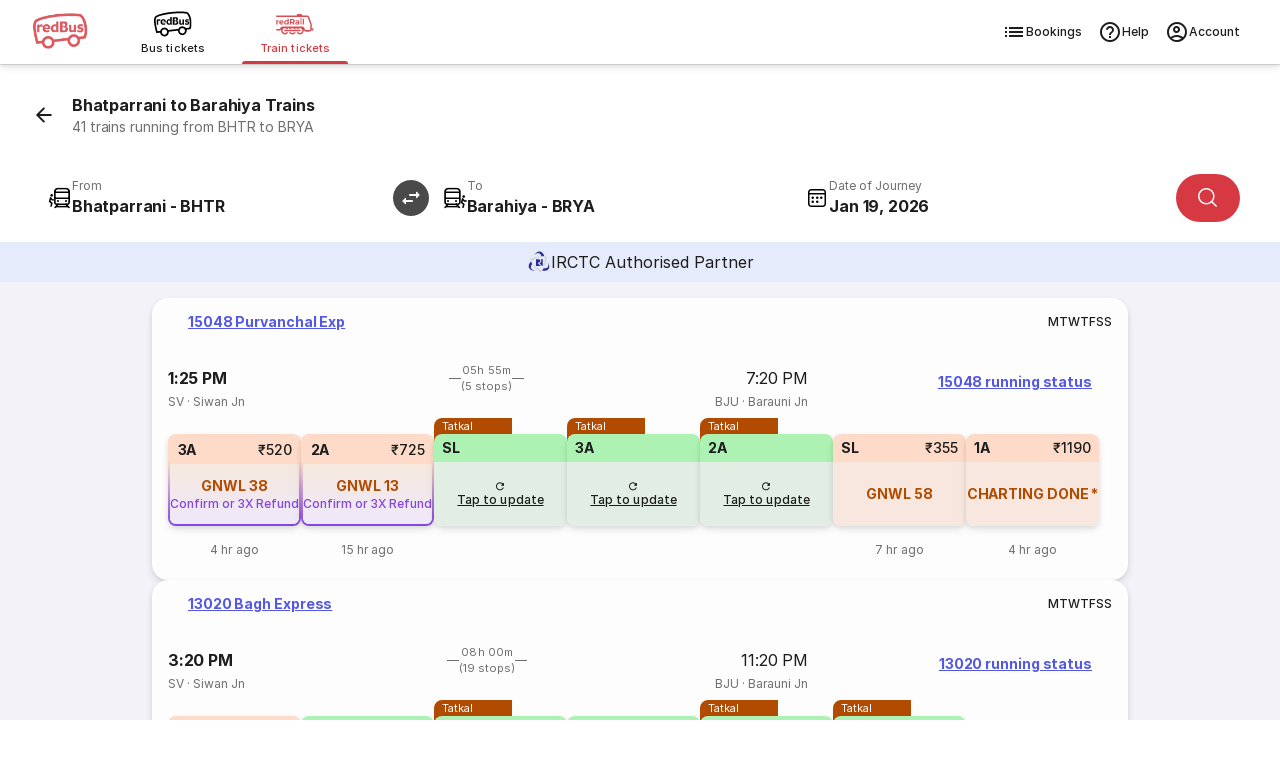

--- FILE ---
content_type: text/html
request_url: https://www.redbus.in/train-tickets/bhatparrani-to-barahiya-trains
body_size: 40601
content:
<!DOCTYPE html><html lang="en"><head><meta charSet="UTF-8"/><meta name="viewport" content="width=device-width,initial-scale=1,maximum-scale=5,minimum-scale=1"/><link rel="preload" as="script" fetchPriority="low" href="/rpseoassets/c_rail_route.bundle~runtime.23c4a6deb042844bdded.js"/><link rel="preload" as="script" fetchPriority="low" href="/rpseoassets/vendors.b465fa7c7981bfa55ffb.js"/><link rel="preload" as="script" fetchPriority="low" href="/rpseoassets/451.a4bc385e768ebd3092fc.js"/><link rel="preload" as="script" fetchPriority="low" href="/rpseoassets/c_rail_route.bundle.b6950b48435ff1d11a2d.js"/><meta http-equiv="X-UA-Compatible" content="ie=edge"/><title>Bhatparrani to Barahiya Trains | 41 Trains with Timings, Price and Distance</title><meta name="description" content="Book Bhatparrani to Barahiya train tickets on redRail. Get a 3x refund or confirmed ticket on waitlisted trains with the redRail Alternate Trip. Check train ticket price, seat availability, timings &amp; more to book train tickets."/><link rel="icon" type="image/ico" href="/seoassets/favicon.ico"/><meta http-equiv="content-type" content="text/html; charset=UTF-8"/><meta name="classification" content="Travel"/><link rel="canonical" href="https://www.redbus.in/train-tickets/bhatparrani-to-barahiya-trains"/><meta name="robots" content="index, follow"/><meta property="og:type" content="website"/><meta property="og:title" content="Bhatparrani to Barahiya Trains | 41 Trains with Timings, Price and Distance"/><meta property="og:description" content="Book Bhatparrani to Barahiya train tickets on redRail. Get a 3x refund or confirmed ticket on waitlisted trains with the redRail Alternate Trip. Check train ticket price, seat availability, timings &amp; more to book train tickets."/><meta property="og:url" content="https://www.redbus.in/train-tickets/bhatparrani-to-barahiya-trains"/><meta property="og:image" content="https://s3.rdbuz.com/assets/images/logo/b_logo.png"/><meta property="og:site_name" content="redBus"/><link rel="preconnect" href="https://s3.rdbuz.com"/><link rel="preconnect" href="https://s2.rdbuz.com"/><link rel="preconnect" href="https://s1.rdbuz.com"/><link rel="preload" href="/rpseoassets/fonts/Inter-Regular-5.woff2" as="font" type="font/woff2" crossorigin="anonymous"/><link rel="preload" href="/rpseoassets/fonts/Inter-Bold-5.woff2" as="font" type="font/woff2" crossorigin="anonymous"/><link rel="stylesheet" href="/rpseoassets/vendors.1bd97590deb265c78c7e.css" type="text/css" fetchPriority="high"/><link rel="stylesheet" href="/rpseoassets/c_rail_route.bundle.40d0cf73206d31c6fae5.css" type="text/css" fetchPriority="high"/><link rel="stylesheet" href="/rpseoassets/fonts/icons/common_icons.1de767b94667.css" type="text/css" fetchPriority="high"/><link rel="stylesheet" href="/rpseoassets/fonts/icons/amenities_icons.71e9e9df66ee.css" type="text/css" media="print" fetchPriority="low"/><style>@property --font-weight-400{syntax:"<integer>";inherits:false;initial-value:400}@property --font-weight-500{syntax:"<integer>";inherits:false;initial-value:500}@property --font-weight-700{syntax:"<integer>";inherits:false;initial-value:700}:root{--font-xxl-size:2.8125rem;--font-xxl-height:3.25rem;--font-xxl-spacing:-0.99px;--font-xl-size:2rem;--font-xl-height:2.5rem;--font-xl-spacing:-0.7px;--font-l1-size:1.75rem;--font-l1-height:2.25rem;--font-l1-spacing:-0.59px;--font-l2-size:1.375rem;--font-l2-height:1.75rem;--font-l2-spacing:-0.4px;--font-m1-size:1rem;--font-m1-height:1.5rem;--font-m1-spacing:-0.18px;--font-m2-size:0.875rem;--font-m2-height:1.25rem;--font-m2-spacing:-0.08px;--font-s-size:0.75rem;--font-s-height:1rem;--font-s-spacing:0px;--font-xs-size:0.6875rem;--font-xs-height:1rem;--font-xs-spacing:0.05px;--font-xxs-size:0.625rem;--font-xxs-height:0.625rem;--font-xxs-spacing:0.1px}.font-size-m1{font-size:var(--font-m1-size);letter-spacing:var(--font-m1-spacing);line-height:var(--font-m1-height)}.font-size-m2{font-size:var(--font-m2-size);letter-spacing:var(--font-m2-spacing);line-height:var(--font-m2-height)}.font-size-s{font-size:var(--font-s-size);letter-spacing:var(--font-s-spacing);line-height:var(--font-s-height)}.font-size-xs{font-size:var(--font-xs-size);letter-spacing:var(--font-xs-spacing);line-height:var(--font-xs-height)}.font-weight-400{font-weight:var(--font-weight-400)}.font-weight-500{font-weight:var(--font-weight-500)}.font-weight-700{font-weight:var(--font-weight-700)}@font-face{font-display:swap;font-family:Inter;font-style:normal;font-weight:400;src:url(/rpseoassets/fonts/Inter-Regular-1.woff2) format("woff2");unicode-range:u+0460-052f,u+1c80-1c88,u+20b4,u+2de0-2dff,u+a640-a69f,u+fe2e-fe2f}@font-face{font-display:swap;font-family:Inter;font-style:normal;font-weight:400;src:url(/rpseoassets/fonts/Inter-Regular-2.woff2) format("woff2");unicode-range:u+0301,u+0400-045f,u+0490-0491,u+04b0-04b1,u+2116}@font-face{font-display:swap;font-family:Inter;font-style:normal;font-weight:400;src:url(/rpseoassets/fonts/Inter-Regular-3.woff2) format("woff2");unicode-range:u+0102-0103,u+0110-0111,u+0128-0129,u+0168-0169,u+01a0-01a1,u+01af-01b0,u+0300-0301,u+0303-0304,u+0308-0309,u+0323,u+0329,u+1ea0-1ef9,u+20ab}@font-face{font-display:swap;font-family:Inter;font-style:normal;font-weight:400;src:url(/rpseoassets/fonts/Inter-Regular-4.woff2) format("woff2");unicode-range:u+0100-02af,u+0304,u+0308,u+0329,u+1e00-1e9f,u+1ef2-1eff,u+2020,u+20a0-20ab,u+20ad-20c0,u+2113,u+2c60-2c7f,u+a720-a7ff}@font-face{font-display:swap;font-family:Inter;font-style:normal;font-weight:400;src:url(/rpseoassets/fonts/Inter-Regular-5.woff2) format("woff2");unicode-range:u+00??,u+0131,u+0152-0153,u+02bb-02bc,u+02c6,u+02da,u+02dc,u+0304,u+0308,u+0329,u+2000-206f,u+2074,u+20ac,u+2122,u+2191,u+2193,u+2212,u+2215,u+feff,u+fffd}@font-face{font-display:swap;font-family:Inter;font-style:normal;font-weight:500;src:url(/rpseoassets/fonts/Inter-Medium-1.woff2) format("woff2");unicode-range:u+0460-052f,u+1c80-1c88,u+20b4,u+2de0-2dff,u+a640-a69f,u+fe2e-fe2f}@font-face{font-display:swap;font-family:Inter;font-style:normal;font-weight:500;src:url(/rpseoassets/fonts/Inter-Medium-2.woff2) format("woff2");unicode-range:u+0301,u+0400-045f,u+0490-0491,u+04b0-04b1,u+2116}@font-face{font-display:swap;font-family:Inter;font-style:normal;font-weight:500;src:url(/rpseoassets/fonts/Inter-Medium-3.woff2) format("woff2");unicode-range:u+0102-0103,u+0110-0111,u+0128-0129,u+0168-0169,u+01a0-01a1,u+01af-01b0,u+0300-0301,u+0303-0304,u+0308-0309,u+0323,u+0329,u+1ea0-1ef9,u+20ab}@font-face{font-display:swap;font-family:Inter;font-style:normal;font-weight:500;src:url(/rpseoassets/fonts/Inter-Medium-4.woff2) format("woff2");unicode-range:u+0100-02af,u+0304,u+0308,u+0329,u+1e00-1e9f,u+1ef2-1eff,u+2020,u+20a0-20ab,u+20ad-20c0,u+2113,u+2c60-2c7f,u+a720-a7ff}@font-face{font-display:swap;font-family:Inter;font-style:normal;font-weight:500;src:url(/rpseoassets/fonts/Inter-Medium-5.woff2) format("woff2");unicode-range:u+00??,u+0131,u+0152-0153,u+02bb-02bc,u+02c6,u+02da,u+02dc,u+0304,u+0308,u+0329,u+2000-206f,u+2074,u+20ac,u+2122,u+2191,u+2193,u+2212,u+2215,u+feff,u+fffd}@font-face{font-display:swap;font-family:Inter;font-style:normal;font-weight:700;src:url(/rpseoassets/fonts/Inter-Bold-1.woff2) format("woff2");unicode-range:u+0460-052f,u+1c80-1c88,u+20b4,u+2de0-2dff,u+a640-a69f,u+fe2e-fe2f}@font-face{font-display:swap;font-family:Inter;font-style:normal;font-weight:700;src:url(/rpseoassets/fonts/Inter-Bold-2.woff2) format("woff2");unicode-range:u+0301,u+0400-045f,u+0490-0491,u+04b0-04b1,u+2116}@font-face{font-display:swap;font-family:Inter;font-style:normal;font-weight:700;src:url(/rpseoassets/fonts/Inter-Bold-3.woff2) format("woff2");unicode-range:u+0102-0103,u+0110-0111,u+0128-0129,u+0168-0169,u+01a0-01a1,u+01af-01b0,u+0300-0301,u+0303-0304,u+0308-0309,u+0323,u+0329,u+1ea0-1ef9,u+20ab}@font-face{font-display:swap;font-family:Inter;font-style:normal;font-weight:700;src:url(/rpseoassets/fonts/Inter-Bold-4.woff2) format("woff2");unicode-range:u+0100-02af,u+0304,u+0308,u+0329,u+1e00-1e9f,u+1ef2-1eff,u+2020,u+20a0-20ab,u+20ad-20c0,u+2113,u+2c60-2c7f,u+a720-a7ff}@font-face{font-display:swap;font-family:Inter;font-style:normal;font-weight:700;src:url(/rpseoassets/fonts/Inter-Bold-5.woff2) format("woff2");unicode-range:u+00??,u+0131,u+0152-0153,u+02bb-02bc,u+02c6,u+02da,u+02dc,u+0304,u+0308,u+0329,u+2000-206f,u+2074,u+20ac,u+2122,u+2191,u+2193,u+2212,u+2215,u+feff,u+fffd}*{box-sizing:border-box;font-family:Inter,sans-serif;margin:0;padding:0}h2.p_heading{font-size:var(--font-xs-height,18px);font-weight:var(--font-weight-700,normal);text-align:center}.icon{align-items:center;display:flex}.rw_content_container{margin:auto;max-width:1280px}.error_info{background:#f9d6d5;border-radius:8px;box-shadow:0 2px 8px #0000000d;color:#d32f2f;font-size:.75rem;font-weight:600;margin:32px auto;max-width:320px;padding:12px;text-align:center}.TNCImage{margin-inline-end:8px}main{transition:height .3s ease;-webkit-tap-highlight-color:transparent}.sr_only{height:1px;margin:-1px;overflow:hidden;padding:0;position:absolute;width:1px;clip:rect(0,0,0,0);border-width:0;white-space:nowrap}@view-transition{navigation:auto}@keyframes slide-in{0%{translate:100vw 0}}@keyframes slide-out{to{translate:100vw 0}}::view-transition-group(root){animation-duration:.7s}:root[data-transition=push]{&::view-transition-new(root){animation-name:slide-in}}:root[data-transition=pop]{&::view-transition-old(root){animation-name:slide-out;z-index:1}}</style></head><body id="RB_SEO_ROOT"><div data-partial="{&quot;uiComponentId&quot;:&quot;C_149&quot;,&quot;headerType&quot;:&quot;h2&quot;,&quot;content&quot;:{&quot;title&quot;:&quot;Download the redRail App&quot;,&quot;subTitle&quot;:&quot;Book train tickets on the go&quot;,&quot;btnText&quot;:&quot;Download App&quot;,&quot;star&quot;:&quot;4.5&quot;,&quot;views&quot;:&quot;1M+&quot;,&quot;ratingText&quot;:&quot;ratings on Play Store&quot;,&quot;var1&quot;:&quot;&lt;span&gt;Get &lt;b&gt;100 OFF&lt;/b&gt; on redRail app. &lt;br&gt;Use code &lt;b&gt;RAIL100&lt;/b&gt;&lt;/span&gt;&quot;,&quot;var2&quot;:&quot;Open app&quot;,&quot;var3&quot;:&quot;https://redrails.app.link/GxQI10CQMTb&quot;,&quot;var4&quot;:&quot;https://s1.rdbuz.com/seo/ind/railsAppInstall_1749193710.webp&quot;}}"><div></div></div><div class="c121Container-K8rhF" data-partial="{&quot;uiComponentId&quot;:&quot;C_121&quot;,&quot;content&quot;:{&quot;heading&quot;:&quot;Book Train Tickets Online&quot;,&quot;data&quot;:{&quot;backarrow&quot;:&quot;https://s1.rdbuz.com/Images/seo/back-arrow.svg&quot;,&quot;downloadBtnText&quot;:&quot;Download the App&quot;,&quot;downloadLink&quot;:&quot;https://redrails.app.link/bjIXvSYbUvb&quot;,&quot;imageURL&quot;:&quot;https://m.redbus.in/railways/public/images/redRail_icon.svg&quot;,&quot;label&quot;:&quot;&quot;,&quot;link&quot;:&quot;&quot;,&quot;menu&quot;:[{&quot;imageURL&quot;:&quot;[data-uri]&quot;,&quot;type&quot;:&quot;logo&quot;,&quot;redirectionUrl&quot;:&quot;https://www.redbus.in/bus-tickets&quot;},{&quot;imageURL&quot;:&quot;[data-uri]&quot;,&quot;type&quot;:&quot;&quot;,&quot;redirectionUrl&quot;:&quot;https://www.redbus.in/bus-tickets&quot;,&quot;lob&quot;:&quot;BUS&quot;,&quot;name&quot;:&quot;Bus tickets&quot;,&quot;alt&quot;:&quot;Online Bus Tickets Booking&quot;,&quot;title&quot;:&quot;Online Bus Tickets Booking&quot;},{&quot;imageURL&quot;:&quot;[data-uri]&quot;,&quot;type&quot;:&quot;labelWithlink&quot;,&quot;label&quot;:&quot;redRail&quot;,&quot;link&quot;:&quot;railways&quot;,&quot;redirectionUrl&quot;:&quot;https://www.redbus.in/railways&quot;,&quot;lob&quot;:&quot;RAILS&quot;,&quot;name&quot;:&quot;Train tickets&quot;,&quot;alt&quot;:&quot;Online Train Tickets Booking&quot;,&quot;title&quot;:&quot;Online Train Tickets Booking&quot;,&quot;isSelected&quot;:true}],&quot;navMenu&quot;:[{&quot;identifier&quot;:&quot;signin_signup&quot;,&quot;label&quot;:&quot;Login/Signup&quot;,&quot;link&quot;:&quot;signin-iframe&quot;,&quot;type&quot;:&quot;labelWithlink&quot;},{&quot;identifier&quot;:&quot;signin_signup&quot;,&quot;label&quot;:&quot;Profile&quot;,&quot;link&quot;:&quot;user/profile&quot;,&quot;type&quot;:&quot;labelWithlink&quot;,&quot;showOnLoggedin&quot;:true},{&quot;identifier&quot;:&quot;signin_signup&quot;,&quot;label&quot;:&quot;Wallet&quot;,&quot;link&quot;:&quot;walletHistory&quot;,&quot;type&quot;:&quot;labelWithlink&quot;,&quot;showOnLoggedin&quot;:true,&quot;isWallet&quot;:true},{&quot;label&quot;:&quot;Search Buses&quot;,&quot;type&quot;:&quot;labelWithlink&quot;},{&quot;label&quot;:&quot;Offers&quot;,&quot;link&quot;:&quot;offers&quot;,&quot;type&quot;:&quot;labelWithlink&quot;},{&quot;label&quot;:&quot;Customer Care&quot;,&quot;link&quot;:&quot;contactus&quot;,&quot;type&quot;:&quot;labelWithlink&quot;},{&quot;label&quot;:&quot;Get Ticket Details&quot;,&quot;link&quot;:&quot;searchticket&quot;,&quot;type&quot;:&quot;labelWithlink&quot;},{&quot;label&quot;:&quot;Terms and Condition&quot;,&quot;link&quot;:&quot;terms&quot;,&quot;type&quot;:&quot;labelWithlink&quot;},{&quot;identifier&quot;:&quot;signin_signup&quot;,&quot;label&quot;:&quot;Logout&quot;,&quot;type&quot;:&quot;label&quot;,&quot;showOnLoggedin&quot;:true,&quot;isLogout&quot;:true}],&quot;navOptions&quot;:[{&quot;icon&quot;:&quot;icon-list&quot;,&quot;key&quot;:&quot;BOOKINGS&quot;,&quot;name&quot;:&quot;Bookings&quot;,&quot;redirectionUrl&quot;:&quot;https://www.redbus.in/railways/user/trips&quot;},{&quot;icon&quot;:&quot;icon-help_outline&quot;,&quot;key&quot;:&quot;HELP&quot;,&quot;name&quot;:&quot;Help&quot;,&quot;redirectionUrl&quot;:&quot;https://www.redbus.in/info/redcare&quot;},{&quot;icon&quot;:&quot;icon-account_outline&quot;,&quot;key&quot;:&quot;ACCOUNT&quot;,&quot;name&quot;:&quot;Account&quot;}],&quot;subMenu&quot;:[{&quot;label&quot;:&quot;Help&quot;,&quot;link&quot;:&quot;info/redcare&quot;,&quot;type&quot;:&quot;labelWithlink&quot;},{&quot;label&quot;:&quot;Print/SMS Ticket&quot;,&quot;link&quot;:&quot;Home/PrintTicket&quot;,&quot;type&quot;:&quot;labelWithlink&quot;},{&quot;label&quot;:&quot;Cancel Ticket&quot;,&quot;link&quot;:&quot;Cancellation&quot;,&quot;type&quot;:&quot;labelWithlink&quot;},{&quot;type&quot;:&quot;signindropdown&quot;,&quot;values&quot;:[{&quot;label&quot;:&quot;Sign In/Sign Up&quot;,&quot;showSignInIframe&quot;:true},{&quot;label&quot;:&quot;My Trips&quot;,&quot;link&quot;:&quot;myprofile#trips&quot;,&quot;showOnLoggedin&quot;:true},{&quot;label&quot;:&quot;Wallet&quot;,&quot;link&quot;:&quot;myprofile#walletHistory&quot;,&quot;showOnLoggedin&quot;:true},{&quot;label&quot;:&quot;My Profile&quot;,&quot;link&quot;:&quot;myprofile#&quot;,&quot;showOnLoggedin&quot;:true},{&quot;label&quot;:&quot;Change Password&quot;,&quot;link&quot;:&quot;myprofile#updatePassword&quot;,&quot;showOnLoggedin&quot;:true},{&quot;label&quot;:&quot;Sign Out&quot;,&quot;showOnLoggedin&quot;:true,&quot;isLogout&quot;:true}]}],&quot;type&quot;:&quot;redRails&quot;,&quot;lobItems&quot;:[{&quot;logoUrl&quot;:&quot;[data-uri]&quot;,&quot;name&quot;:&quot;Bus tickets&quot;,&quot;lob&quot;:&quot;BUS&quot;,&quot;redirectionUrl&quot;:&quot;https://www.redbus.in/bus-tickets&quot;,&quot;alt&quot;:&quot;Online Bus Tickets Booking&quot;,&quot;title&quot;:&quot;Online Bus Tickets Booking&quot;,&quot;isSelected&quot;:false},{&quot;logoUrl&quot;:&quot;[data-uri]&quot;,&quot;name&quot;:&quot;Train tickets&quot;,&quot;lob&quot;:&quot;RAILS&quot;,&quot;redirectionUrl&quot;:&quot;https://www.redbus.in/railways&quot;,&quot;alt&quot;:&quot;Online Train Tickets Booking&quot;,&quot;title&quot;:&quot;Online Train Tickets Booking&quot;,&quot;isSelected&quot;:true}]}},&quot;headerType&quot;:&quot;h1&quot;,&quot;doNotShowOnTOC&quot;:true}"><header class="headerContainer___30007f " data-autoid="header"><div class="header___bb54cf"><div class="rbLogo___a126b4" role="link" tabindex="0" aria-label="redBus logo"><img src="[data-uri]" alt="redBus logo" title="redBus" width="56" height="56"/></div><div class="lobSection___6af8de"><ul class="lobList___03bcc5"><li class="lobListItem___74539d"><div class="lobContainer___bb2a27 " role="link" tabindex="0" aria-selected="false" aria-posinset="1" aria-setsize="2" aria-label="Bus tickets"><img class="lobImg___ee1811" src="[data-uri]" alt="Online Bus Tickets Booking" title="Online Bus Tickets Booking" width="30" height="20"/><span class="lobName___2bebb8">Bus tickets</span></div></li><li class="lobListItem___74539d"><div class="lobContainer___bb2a27 selected___ac757c" role="link" tabindex="0" aria-selected="true" aria-posinset="2" aria-setsize="2" aria-label="Train tickets" aria-current="page"><img class="lobImg___ee1811" src="[data-uri]" alt="Online Train Tickets Booking" title="Online Train Tickets Booking" width="30" height="20"/><span class="lobName___2bebb8">Train tickets</span></div></li></ul></div><div class="rightSection___690a50" role="navigation" aria-label="Primary"><ul class="navOptionsList___6f743b"><li class="navOptionItem___184282"><div class="navOption___1fffc0" role="link" tabindex="0" aria-label="Bookings"><i class="optionIcon___ae2dba icon icon-list"></i>Bookings</div></li><li class="navOptionItem___184282"><div class="navOption___1fffc0" role="link" tabindex="0" aria-label="Help"><i class="optionIcon___ae2dba icon icon-help_outline"></i>Help</div></li><li class="navOptionItem___184282"><div class="navOption___1fffc0" role="link" tabindex="0" aria-label="Account"><i class="optionIcon___ae2dba icon icon-account_outline"></i>Account</div></li></ul></div></div></header></div><main><section data-partial="{&quot;uiComponentId&quot;:&quot;C_120&quot;,&quot;content&quot;:{&quot;heading&quot;:&quot;Bhatparrani to Barahiya Trains&quot;,&quot;subHeading&quot;:&quot;41 trains running from BHTR to BRYA&quot;,&quot;var1&quot;:&quot;From&quot;,&quot;var2&quot;:&quot;To&quot;,&quot;var3&quot;:&quot;Today&quot;,&quot;var4&quot;:&quot;Tomorrow&quot;,&quot;var5&quot;:&quot;Search trains&quot;,&quot;var6&quot;:&quot;Authorised IRCTC Partner&quot;,&quot;var7&quot;:&quot;Authorised IRCTC Train Booking by&quot;,&quot;var8&quot;:&quot;Day After&quot;,&quot;var9&quot;:&quot;IRCTC Authorised Partner&quot;,&quot;var10&quot;:&quot; &quot;,&quot;var11&quot;:&quot; &quot;,&quot;var12&quot;:&quot;Source&quot;,&quot;var13&quot;:&quot;Destination&quot;,&quot;var14&quot;:&quot;Onward&quot;,&quot;data&quot;:{&quot;imageURL&quot;:&quot;https://s1.rdbuz.com/Images/redrail/irctc_logo.png&quot;,&quot;rRailImageURL&quot;:&quot;https://s1.rdbuz.com/seo/icon_img/webp/redRail_w_logo.webp&quot;,&quot;type&quot;:&quot;irctc&quot;}},&quot;headerType&quot;:&quot;h1&quot;,&quot;doNotShowOnTOC&quot;:true}"><div class="c120Container-yDnkU"><div class=""><div class="container___d4f8f8 primary___d6fb2e withSubtitle___b9040b "><img src="[data-uri]" alt="icon" class="icon___26bf97" aria-hidden="true" tabindex="-1"/><div><h1 class="title___db9044  ">Bhatparrani to Barahiya Trains</h1><p class="subTitle___7e974c undefined">41 trains running from BHTR to BRYA</p></div></div></div><div class="sentinel-adyni"></div><div class="placeholder-BQ1df"></div><div class="stickyWrapper-0XeOG"><div class="searchWidgetContainer___d50ff5" data-autoid="searchWidget" style="--swap-rotate:rotate(90deg)" id="searchWidget"><div class="modifySearch___cc0da5" style="position:relative;z-index:10;--swap-rotate:rotate(90deg)"><div class="mainContent___f96506"><div class="inputsWrapper___5b9508"><div class="inputAndSwapWrapper___fa9bfd"><div class="srcDestWrapper___02d5f3 " tabindex="0" role="combobox" aria-expanded="false" aria-haspopup="listbox" aria-controls="src-suggestions" aria-autocomplete="list" aria-label="From" data-field="src"><div class="placeHolderContainer___89006d" aria-hidden="true"><i class="icon___dff1f3 icon icon-board"></i><div class="labelCityWrapper___e025d5"><div class="label___43e253 ">From</div><div class="srcDest___7ee9d4"></div></div></div></div><div class="swapWrap___3680f3 " role="button" tabindex="0"><img src="[data-uri]" class="swapIcon___b6a408" width="36" height="36" data-autoid="swapIcon" alt="Swap source and destination station"/></div></div><div class="srcDestWrapper___02d5f3 " tabindex="0" role="combobox" aria-expanded="false" aria-haspopup="listbox" aria-controls="dst-suggestions" aria-autocomplete="list" aria-label="From" data-field="dst"><div class="placeHolderContainer___89006d" aria-hidden="true"><i class="icon___dff1f3 icon icon-deboard"></i><div class="labelCityWrapper___e025d5"><div class="label___43e253 ">To</div><div class="srcDest___7ee9d4"></div></div></div></div><div class="dateWrapper___0cb7ad" data-field="date"><div class="dateInputWrapper___2874fd" tabindex="0" role="combobox" aria-expanded="false" aria-haspopup="grid" aria-controls="date-picker-grid" aria-label="Date of Journey" aria-autocomplete="none"><i class="icon___66f9a5 icon icon-calendar_rails"></i><div class="dojWrapper___8c0da2"><span class="dateLabel___4a3818 ">Date of Journey</span></div></div></div><div class="searchBtnWrapper___99edcc"><button class="primaryButton___462797  " style="--button-width:auto" aria-label="Search"><i class="icon___80ec89 icon icon-search"></i></button></div></div></div></div></div></div><div class="irctcBanner-zK5Co"><img src="[data-uri]" alt="IRCTC"/><span class="irctcText-2p-OA">IRCTC Authorised Partner</span></div></div></section><section class="c450Container-xDjFI" data-partial="{&quot;uiComponentId&quot;:&quot;C_450&quot;,&quot;content&quot;:{&quot;heading&quot;:&quot;Bhatparrani to Barahiya Trains&quot;,&quot;var1&quot;:&quot;Select date&quot;,&quot;var2&quot;:&quot;Show availability&quot;,&quot;var3&quot;:&quot;View more trains&quot;,&quot;var4&quot;:&quot;Direct Trains from Bhatparrani to Barahiya&quot;,&quot;var5&quot;:&quot;running status&quot;,&quot;var6&quot;:&quot;Tatkal&quot;,&quot;var7&quot;:&quot;Confirm or 3X Refund&quot;,&quot;var8&quot;:&quot;Fastest&quot;,&quot;var9&quot;:&quot;redRailConfirm&quot;,&quot;var10&quot;:&quot;View more trains&quot;,&quot;var11&quot;:&quot;Ticket will be booked on a longer route. Board at Bhatparrani &amp; de-board at Barahiya&quot;,&quot;data&quot;:[{&quot;isAlternate&quot;:false,&quot;clusterTrain&quot;:true,&quot;isFastest&quot;:false,&quot;isPopular&quot;:false,&quot;otherDayAvailability&quot;:false,&quot;previouslyBooked&quot;:false,&quot;arrivalTime&quot;:&quot;19:20&quot;,&quot;arrivalDate&quot;:&quot;18-01-2026&quot;,&quot;arrivalTimeEpochInSec&quot;:1768764000,&quot;avlClasses&quot;:[&quot;1A&quot;,&quot;2A&quot;,&quot;3A&quot;,&quot;SL&quot;],&quot;departureTime&quot;:&quot;13:25&quot;,&quot;departureDate&quot;:&quot;18-01-2026&quot;,&quot;departureTimeEpochInSec&quot;:1768742700,&quot;distance&quot;:&quot;277&quot;,&quot;duration&quot;:&quot;05:55&quot;,&quot;runningSun&quot;:&quot;Y&quot;,&quot;runningMon&quot;:&quot;Y&quot;,&quot;runningTue&quot;:&quot;Y&quot;,&quot;runningWed&quot;:&quot;Y&quot;,&quot;runningThu&quot;:&quot;Y&quot;,&quot;runningFri&quot;:&quot;Y&quot;,&quot;runningSat&quot;:&quot;Y&quot;,&quot;fromStnCode&quot;:&quot;SV&quot;,&quot;fromStnName&quot;:&quot;Siwan Jn&quot;,&quot;toStnCode&quot;:&quot;BJU&quot;,&quot;toStnName&quot;:&quot;Barauni Jn&quot;,&quot;trainName&quot;:&quot;Purvanchal Exp&quot;,&quot;trainNumber&quot;:&quot;15048&quot;,&quot;trainType&quot;:[&quot;O&quot;],&quot;nonAcTatkalApplicable&quot;:true,&quot;acTatkalApplicable&quot;:true,&quot;noOfStops&quot;:5,&quot;tbsAvailability&quot;:[{&quot;lastUpdatedOn&quot;:&quot;4 hr ago&quot;,&quot;lastUpdatedOnRaw&quot;:1768661603000,&quot;availablityDate&quot;:&quot;18-01-2026&quot;,&quot;availablityStatus&quot;:&quot;GNWL&quot;,&quot;availablityNumber&quot;:&quot;38&quot;,&quot;availablityType&quot;:&quot;3&quot;,&quot;quota&quot;:&quot;GN&quot;,&quot;totalFare&quot;:520,&quot;className&quot;:&quot;3A&quot;,&quot;reasonType&quot;:&quot;S&quot;,&quot;wlType&quot;:&quot;9&quot;,&quot;currentBkgFlag&quot;:&quot;N&quot;,&quot;classType&quot;:&quot;3A&quot;,&quot;showAvlListAPI&quot;:true,&quot;refreshAvailability&quot;:false,&quot;isTG&quot;:true},{&quot;lastUpdatedOn&quot;:&quot;15 hr ago&quot;,&quot;lastUpdatedOnRaw&quot;:1768620337000,&quot;availablityDate&quot;:&quot;18-01-2026&quot;,&quot;availablityStatus&quot;:&quot;GNWL&quot;,&quot;availablityNumber&quot;:&quot;13&quot;,&quot;availablityType&quot;:&quot;3&quot;,&quot;quota&quot;:&quot;GN&quot;,&quot;totalFare&quot;:725,&quot;className&quot;:&quot;2A&quot;,&quot;reasonType&quot;:&quot;S&quot;,&quot;wlType&quot;:&quot;9&quot;,&quot;currentBkgFlag&quot;:&quot;N&quot;,&quot;classType&quot;:&quot;2A&quot;,&quot;showAvlListAPI&quot;:true,&quot;refreshAvailability&quot;:false,&quot;isTG&quot;:true},{&quot;lastUpdatedOn&quot;:&quot;&quot;,&quot;lastUpdatedOnRaw&quot;:0,&quot;availablityDate&quot;:&quot;&quot;,&quot;availablityStatus&quot;:&quot;&quot;,&quot;availablityNumber&quot;:&quot;&quot;,&quot;availablityType&quot;:&quot;&quot;,&quot;quota&quot;:&quot;TQ&quot;,&quot;totalFare&quot;:0,&quot;className&quot;:&quot;SL&quot;,&quot;reasonType&quot;:&quot;&quot;,&quot;wlType&quot;:&quot;&quot;,&quot;currentBkgFlag&quot;:&quot;&quot;,&quot;classType&quot;:&quot;&quot;,&quot;showAvlListAPI&quot;:true,&quot;refreshAvailability&quot;:false,&quot;isTG&quot;:false},{&quot;lastUpdatedOn&quot;:&quot;&quot;,&quot;lastUpdatedOnRaw&quot;:0,&quot;availablityDate&quot;:&quot;&quot;,&quot;availablityStatus&quot;:&quot;&quot;,&quot;availablityNumber&quot;:&quot;&quot;,&quot;availablityType&quot;:&quot;&quot;,&quot;quota&quot;:&quot;TQ&quot;,&quot;totalFare&quot;:0,&quot;className&quot;:&quot;3A&quot;,&quot;reasonType&quot;:&quot;&quot;,&quot;wlType&quot;:&quot;&quot;,&quot;currentBkgFlag&quot;:&quot;&quot;,&quot;classType&quot;:&quot;&quot;,&quot;showAvlListAPI&quot;:true,&quot;refreshAvailability&quot;:false,&quot;isTG&quot;:false},{&quot;lastUpdatedOn&quot;:&quot;&quot;,&quot;lastUpdatedOnRaw&quot;:0,&quot;availablityDate&quot;:&quot;&quot;,&quot;availablityStatus&quot;:&quot;&quot;,&quot;availablityNumber&quot;:&quot;&quot;,&quot;availablityType&quot;:&quot;&quot;,&quot;quota&quot;:&quot;TQ&quot;,&quot;totalFare&quot;:0,&quot;className&quot;:&quot;2A&quot;,&quot;reasonType&quot;:&quot;&quot;,&quot;wlType&quot;:&quot;&quot;,&quot;currentBkgFlag&quot;:&quot;&quot;,&quot;classType&quot;:&quot;&quot;,&quot;showAvlListAPI&quot;:true,&quot;refreshAvailability&quot;:false,&quot;isTG&quot;:false},{&quot;lastUpdatedOn&quot;:&quot;7 hr ago&quot;,&quot;lastUpdatedOnRaw&quot;:1768650698000,&quot;availablityDate&quot;:&quot;18-01-2026&quot;,&quot;availablityStatus&quot;:&quot;GNWL&quot;,&quot;availablityNumber&quot;:&quot;58&quot;,&quot;availablityType&quot;:&quot;3&quot;,&quot;quota&quot;:&quot;GN&quot;,&quot;totalFare&quot;:355,&quot;className&quot;:&quot;SL&quot;,&quot;reasonType&quot;:&quot;S&quot;,&quot;wlType&quot;:&quot;9&quot;,&quot;currentBkgFlag&quot;:&quot;N&quot;,&quot;classType&quot;:&quot;SL&quot;,&quot;showAvlListAPI&quot;:true,&quot;refreshAvailability&quot;:false,&quot;isTG&quot;:false},{&quot;lastUpdatedOn&quot;:&quot;4 hr ago&quot;,&quot;lastUpdatedOnRaw&quot;:1768662013000,&quot;availablityDate&quot;:&quot;18-01-2026&quot;,&quot;availablityStatus&quot;:&quot;CHARTING DONE *&quot;,&quot;availablityNumber&quot;:&quot;&quot;,&quot;availablityType&quot;:&quot;3&quot;,&quot;quota&quot;:&quot;GN&quot;,&quot;totalFare&quot;:1190,&quot;className&quot;:&quot;1A&quot;,&quot;reasonType&quot;:&quot;W&quot;,&quot;wlType&quot;:&quot;9&quot;,&quot;currentBkgFlag&quot;:&quot;N&quot;,&quot;classType&quot;:&quot;1A&quot;,&quot;showAvlListAPI&quot;:true,&quot;refreshAvailability&quot;:false,&quot;isTG&quot;:false}],&quot;sourceDistance&quot;:34.46415085399654,&quot;destinationDistance&quot;:20.24256427412812,&quot;trainOwner&quot;:&quot;0&quot;,&quot;arrivalTimeCode&quot;:&quot;3&quot;,&quot;departureTimeCode&quot;:&quot;2&quot;,&quot;isFC&quot;:true,&quot;highlightType&quot;:0,&quot;srcStationCode&quot;:&quot;&quot;,&quot;dstStationCode&quot;:&quot;&quot;,&quot;ResponseFrom&quot;:&quot;&quot;,&quot;SourceID&quot;:&quot;SV&quot;,&quot;DestinationID&quot;:&quot;BJU&quot;,&quot;sourceName&quot;:&quot;Siwan Jn&quot;,&quot;destName&quot;:&quot;Barauni Jn&quot;,&quot;link&quot;:&quot;/trains/purvanchal-exp-15048&quot;,&quot;trainLiveStatusLink&quot;:&quot;/railways/15048-train-running-status&quot;},{&quot;isAlternate&quot;:false,&quot;clusterTrain&quot;:true,&quot;isFastest&quot;:false,&quot;isPopular&quot;:false,&quot;otherDayAvailability&quot;:false,&quot;previouslyBooked&quot;:false,&quot;arrivalTime&quot;:&quot;23:20&quot;,&quot;arrivalDate&quot;:&quot;18-01-2026&quot;,&quot;arrivalTimeEpochInSec&quot;:1768778400,&quot;avlClasses&quot;:[&quot;2A&quot;,&quot;3A&quot;,&quot;SL&quot;],&quot;departureTime&quot;:&quot;15:20&quot;,&quot;departureDate&quot;:&quot;18-01-2026&quot;,&quot;departureTimeEpochInSec&quot;:1768749600,&quot;distance&quot;:&quot;277&quot;,&quot;duration&quot;:&quot;08:00&quot;,&quot;runningSun&quot;:&quot;Y&quot;,&quot;runningMon&quot;:&quot;Y&quot;,&quot;runningTue&quot;:&quot;Y&quot;,&quot;runningWed&quot;:&quot;Y&quot;,&quot;runningThu&quot;:&quot;Y&quot;,&quot;runningFri&quot;:&quot;Y&quot;,&quot;runningSat&quot;:&quot;Y&quot;,&quot;fromStnCode&quot;:&quot;SV&quot;,&quot;fromStnName&quot;:&quot;Siwan Jn&quot;,&quot;toStnCode&quot;:&quot;BJU&quot;,&quot;toStnName&quot;:&quot;Barauni Jn&quot;,&quot;trainName&quot;:&quot;Bagh Express&quot;,&quot;trainNumber&quot;:&quot;13020&quot;,&quot;trainType&quot;:[&quot;O&quot;],&quot;nonAcTatkalApplicable&quot;:true,&quot;acTatkalApplicable&quot;:true,&quot;noOfStops&quot;:19,&quot;tbsAvailability&quot;:[{&quot;lastUpdatedOn&quot;:&quot;3 days ago&quot;,&quot;lastUpdatedOnRaw&quot;:1768354767000,&quot;availablityDate&quot;:&quot;18-01-2026&quot;,&quot;availablityStatus&quot;:&quot;RLWL&quot;,&quot;availablityNumber&quot;:&quot;8&quot;,&quot;availablityType&quot;:&quot;3&quot;,&quot;quota&quot;:&quot;GN&quot;,&quot;totalFare&quot;:725,&quot;className&quot;:&quot;2A&quot;,&quot;reasonType&quot;:&quot;S&quot;,&quot;wlType&quot;:&quot;12&quot;,&quot;currentBkgFlag&quot;:&quot;N&quot;,&quot;classType&quot;:&quot;2A&quot;,&quot;showAvlListAPI&quot;:true,&quot;refreshAvailability&quot;:false,&quot;isTG&quot;:true},{&quot;lastUpdatedOn&quot;:&quot;&quot;,&quot;lastUpdatedOnRaw&quot;:0,&quot;availablityDate&quot;:&quot;&quot;,&quot;availablityStatus&quot;:&quot;&quot;,&quot;availablityNumber&quot;:&quot;&quot;,&quot;availablityType&quot;:&quot;&quot;,&quot;quota&quot;:&quot;GN&quot;,&quot;totalFare&quot;:0,&quot;className&quot;:&quot;SL&quot;,&quot;reasonType&quot;:&quot;&quot;,&quot;wlType&quot;:&quot;&quot;,&quot;currentBkgFlag&quot;:&quot;&quot;,&quot;classType&quot;:&quot;&quot;,&quot;showAvlListAPI&quot;:true,&quot;refreshAvailability&quot;:false,&quot;isTG&quot;:false},{&quot;lastUpdatedOn&quot;:&quot;&quot;,&quot;lastUpdatedOnRaw&quot;:0,&quot;availablityDate&quot;:&quot;&quot;,&quot;availablityStatus&quot;:&quot;&quot;,&quot;availablityNumber&quot;:&quot;&quot;,&quot;availablityType&quot;:&quot;&quot;,&quot;quota&quot;:&quot;TQ&quot;,&quot;totalFare&quot;:0,&quot;className&quot;:&quot;SL&quot;,&quot;reasonType&quot;:&quot;&quot;,&quot;wlType&quot;:&quot;&quot;,&quot;currentBkgFlag&quot;:&quot;&quot;,&quot;classType&quot;:&quot;&quot;,&quot;showAvlListAPI&quot;:true,&quot;refreshAvailability&quot;:false,&quot;isTG&quot;:false},{&quot;lastUpdatedOn&quot;:&quot;&quot;,&quot;lastUpdatedOnRaw&quot;:0,&quot;availablityDate&quot;:&quot;&quot;,&quot;availablityStatus&quot;:&quot;&quot;,&quot;availablityNumber&quot;:&quot;&quot;,&quot;availablityType&quot;:&quot;&quot;,&quot;quota&quot;:&quot;GN&quot;,&quot;totalFare&quot;:0,&quot;className&quot;:&quot;3A&quot;,&quot;reasonType&quot;:&quot;&quot;,&quot;wlType&quot;:&quot;&quot;,&quot;currentBkgFlag&quot;:&quot;&quot;,&quot;classType&quot;:&quot;&quot;,&quot;showAvlListAPI&quot;:true,&quot;refreshAvailability&quot;:false,&quot;isTG&quot;:false},{&quot;lastUpdatedOn&quot;:&quot;&quot;,&quot;lastUpdatedOnRaw&quot;:0,&quot;availablityDate&quot;:&quot;&quot;,&quot;availablityStatus&quot;:&quot;&quot;,&quot;availablityNumber&quot;:&quot;&quot;,&quot;availablityType&quot;:&quot;&quot;,&quot;quota&quot;:&quot;TQ&quot;,&quot;totalFare&quot;:0,&quot;className&quot;:&quot;3A&quot;,&quot;reasonType&quot;:&quot;&quot;,&quot;wlType&quot;:&quot;&quot;,&quot;currentBkgFlag&quot;:&quot;&quot;,&quot;classType&quot;:&quot;&quot;,&quot;showAvlListAPI&quot;:true,&quot;refreshAvailability&quot;:false,&quot;isTG&quot;:false},{&quot;lastUpdatedOn&quot;:&quot;&quot;,&quot;lastUpdatedOnRaw&quot;:0,&quot;availablityDate&quot;:&quot;&quot;,&quot;availablityStatus&quot;:&quot;&quot;,&quot;availablityNumber&quot;:&quot;&quot;,&quot;availablityType&quot;:&quot;&quot;,&quot;quota&quot;:&quot;TQ&quot;,&quot;totalFare&quot;:0,&quot;className&quot;:&quot;2A&quot;,&quot;reasonType&quot;:&quot;&quot;,&quot;wlType&quot;:&quot;&quot;,&quot;currentBkgFlag&quot;:&quot;&quot;,&quot;classType&quot;:&quot;&quot;,&quot;showAvlListAPI&quot;:true,&quot;refreshAvailability&quot;:false,&quot;isTG&quot;:false}],&quot;sourceDistance&quot;:34.46415085399654,&quot;destinationDistance&quot;:20.24256427412812,&quot;trainOwner&quot;:&quot;0&quot;,&quot;arrivalTimeCode&quot;:&quot;3&quot;,&quot;departureTimeCode&quot;:&quot;2&quot;,&quot;isFC&quot;:true,&quot;highlightType&quot;:0,&quot;srcStationCode&quot;:&quot;&quot;,&quot;dstStationCode&quot;:&quot;&quot;,&quot;ResponseFrom&quot;:&quot;&quot;,&quot;SourceID&quot;:&quot;SV&quot;,&quot;DestinationID&quot;:&quot;BJU&quot;,&quot;sourceName&quot;:&quot;Siwan Jn&quot;,&quot;destName&quot;:&quot;Barauni Jn&quot;,&quot;link&quot;:&quot;/trains/bagh-express-13020&quot;,&quot;trainLiveStatusLink&quot;:&quot;/railways/13020-train-running-status&quot;},{&quot;isAlternate&quot;:false,&quot;clusterTrain&quot;:true,&quot;isFastest&quot;:false,&quot;isPopular&quot;:false,&quot;otherDayAvailability&quot;:false,&quot;previouslyBooked&quot;:false,&quot;arrivalTime&quot;:&quot;08:00&quot;,&quot;arrivalDate&quot;:&quot;18-01-2026&quot;,&quot;arrivalTimeEpochInSec&quot;:1768723200,&quot;avlClasses&quot;:[&quot;1A&quot;,&quot;2A&quot;,&quot;3A&quot;,&quot;3E&quot;,&quot;SL&quot;],&quot;departureTime&quot;:&quot;00:55&quot;,&quot;departureDate&quot;:&quot;18-01-2026&quot;,&quot;departureTimeEpochInSec&quot;:1768697700,&quot;distance&quot;:&quot;277&quot;,&quot;duration&quot;:&quot;07:05&quot;,&quot;runningSun&quot;:&quot;Y&quot;,&quot;runningMon&quot;:&quot;Y&quot;,&quot;runningTue&quot;:&quot;Y&quot;,&quot;runningWed&quot;:&quot;Y&quot;,&quot;runningThu&quot;:&quot;Y&quot;,&quot;runningFri&quot;:&quot;Y&quot;,&quot;runningSat&quot;:&quot;Y&quot;,&quot;fromStnCode&quot;:&quot;SV&quot;,&quot;fromStnName&quot;:&quot;Siwan Jn&quot;,&quot;toStnCode&quot;:&quot;BJU&quot;,&quot;toStnName&quot;:&quot;Barauni Jn&quot;,&quot;trainName&quot;:&quot;Ljn Bju Express&quot;,&quot;trainNumber&quot;:&quot;15204&quot;,&quot;trainType&quot;:[&quot;O&quot;],&quot;nonAcTatkalApplicable&quot;:true,&quot;acTatkalApplicable&quot;:true,&quot;noOfStops&quot;:11,&quot;tbsAvailability&quot;:[{&quot;lastUpdatedOn&quot;:&quot;&quot;,&quot;lastUpdatedOnRaw&quot;:0,&quot;availablityDate&quot;:&quot;&quot;,&quot;availablityStatus&quot;:&quot;&quot;,&quot;availablityNumber&quot;:&quot;&quot;,&quot;availablityType&quot;:&quot;&quot;,&quot;quota&quot;:&quot;GN&quot;,&quot;totalFare&quot;:0,&quot;className&quot;:&quot;SL&quot;,&quot;reasonType&quot;:&quot;&quot;,&quot;wlType&quot;:&quot;&quot;,&quot;currentBkgFlag&quot;:&quot;&quot;,&quot;classType&quot;:&quot;&quot;,&quot;showAvlListAPI&quot;:true,&quot;refreshAvailability&quot;:false,&quot;isTG&quot;:false},{&quot;lastUpdatedOn&quot;:&quot;&quot;,&quot;lastUpdatedOnRaw&quot;:0,&quot;availablityDate&quot;:&quot;&quot;,&quot;availablityStatus&quot;:&quot;&quot;,&quot;availablityNumber&quot;:&quot;&quot;,&quot;availablityType&quot;:&quot;&quot;,&quot;quota&quot;:&quot;TQ&quot;,&quot;totalFare&quot;:0,&quot;className&quot;:&quot;SL&quot;,&quot;reasonType&quot;:&quot;&quot;,&quot;wlType&quot;:&quot;&quot;,&quot;currentBkgFlag&quot;:&quot;&quot;,&quot;classType&quot;:&quot;&quot;,&quot;showAvlListAPI&quot;:true,&quot;refreshAvailability&quot;:false,&quot;isTG&quot;:false},{&quot;lastUpdatedOn&quot;:&quot;&quot;,&quot;lastUpdatedOnRaw&quot;:0,&quot;availablityDate&quot;:&quot;&quot;,&quot;availablityStatus&quot;:&quot;&quot;,&quot;availablityNumber&quot;:&quot;&quot;,&quot;availablityType&quot;:&quot;&quot;,&quot;quota&quot;:&quot;GN&quot;,&quot;totalFare&quot;:0,&quot;className&quot;:&quot;3A&quot;,&quot;reasonType&quot;:&quot;&quot;,&quot;wlType&quot;:&quot;&quot;,&quot;currentBkgFlag&quot;:&quot;&quot;,&quot;classType&quot;:&quot;&quot;,&quot;showAvlListAPI&quot;:true,&quot;refreshAvailability&quot;:false,&quot;isTG&quot;:false},{&quot;lastUpdatedOn&quot;:&quot;&quot;,&quot;lastUpdatedOnRaw&quot;:0,&quot;availablityDate&quot;:&quot;&quot;,&quot;availablityStatus&quot;:&quot;&quot;,&quot;availablityNumber&quot;:&quot;&quot;,&quot;availablityType&quot;:&quot;&quot;,&quot;quota&quot;:&quot;TQ&quot;,&quot;totalFare&quot;:0,&quot;className&quot;:&quot;3A&quot;,&quot;reasonType&quot;:&quot;&quot;,&quot;wlType&quot;:&quot;&quot;,&quot;currentBkgFlag&quot;:&quot;&quot;,&quot;classType&quot;:&quot;&quot;,&quot;showAvlListAPI&quot;:true,&quot;refreshAvailability&quot;:false,&quot;isTG&quot;:false},{&quot;lastUpdatedOn&quot;:&quot;&quot;,&quot;lastUpdatedOnRaw&quot;:0,&quot;availablityDate&quot;:&quot;&quot;,&quot;availablityStatus&quot;:&quot;&quot;,&quot;availablityNumber&quot;:&quot;&quot;,&quot;availablityType&quot;:&quot;&quot;,&quot;quota&quot;:&quot;GN&quot;,&quot;totalFare&quot;:0,&quot;className&quot;:&quot;3E&quot;,&quot;reasonType&quot;:&quot;&quot;,&quot;wlType&quot;:&quot;&quot;,&quot;currentBkgFlag&quot;:&quot;&quot;,&quot;classType&quot;:&quot;&quot;,&quot;showAvlListAPI&quot;:true,&quot;refreshAvailability&quot;:false,&quot;isTG&quot;:false},{&quot;lastUpdatedOn&quot;:&quot;&quot;,&quot;lastUpdatedOnRaw&quot;:0,&quot;availablityDate&quot;:&quot;&quot;,&quot;availablityStatus&quot;:&quot;&quot;,&quot;availablityNumber&quot;:&quot;&quot;,&quot;availablityType&quot;:&quot;&quot;,&quot;quota&quot;:&quot;TQ&quot;,&quot;totalFare&quot;:0,&quot;className&quot;:&quot;3E&quot;,&quot;reasonType&quot;:&quot;&quot;,&quot;wlType&quot;:&quot;&quot;,&quot;currentBkgFlag&quot;:&quot;&quot;,&quot;classType&quot;:&quot;&quot;,&quot;showAvlListAPI&quot;:true,&quot;refreshAvailability&quot;:false,&quot;isTG&quot;:false},{&quot;lastUpdatedOn&quot;:&quot;&quot;,&quot;lastUpdatedOnRaw&quot;:0,&quot;availablityDate&quot;:&quot;&quot;,&quot;availablityStatus&quot;:&quot;&quot;,&quot;availablityNumber&quot;:&quot;&quot;,&quot;availablityType&quot;:&quot;&quot;,&quot;quota&quot;:&quot;GN&quot;,&quot;totalFare&quot;:0,&quot;className&quot;:&quot;2A&quot;,&quot;reasonType&quot;:&quot;&quot;,&quot;wlType&quot;:&quot;&quot;,&quot;currentBkgFlag&quot;:&quot;&quot;,&quot;classType&quot;:&quot;&quot;,&quot;showAvlListAPI&quot;:true,&quot;refreshAvailability&quot;:false,&quot;isTG&quot;:false},{&quot;lastUpdatedOn&quot;:&quot;&quot;,&quot;lastUpdatedOnRaw&quot;:0,&quot;availablityDate&quot;:&quot;&quot;,&quot;availablityStatus&quot;:&quot;&quot;,&quot;availablityNumber&quot;:&quot;&quot;,&quot;availablityType&quot;:&quot;&quot;,&quot;quota&quot;:&quot;TQ&quot;,&quot;totalFare&quot;:0,&quot;className&quot;:&quot;2A&quot;,&quot;reasonType&quot;:&quot;&quot;,&quot;wlType&quot;:&quot;&quot;,&quot;currentBkgFlag&quot;:&quot;&quot;,&quot;classType&quot;:&quot;&quot;,&quot;showAvlListAPI&quot;:true,&quot;refreshAvailability&quot;:false,&quot;isTG&quot;:false},{&quot;lastUpdatedOn&quot;:&quot;&quot;,&quot;lastUpdatedOnRaw&quot;:0,&quot;availablityDate&quot;:&quot;&quot;,&quot;availablityStatus&quot;:&quot;&quot;,&quot;availablityNumber&quot;:&quot;&quot;,&quot;availablityType&quot;:&quot;&quot;,&quot;quota&quot;:&quot;GN&quot;,&quot;totalFare&quot;:0,&quot;className&quot;:&quot;1A&quot;,&quot;reasonType&quot;:&quot;&quot;,&quot;wlType&quot;:&quot;&quot;,&quot;currentBkgFlag&quot;:&quot;&quot;,&quot;classType&quot;:&quot;&quot;,&quot;showAvlListAPI&quot;:true,&quot;refreshAvailability&quot;:false,&quot;isTG&quot;:false}],&quot;sourceDistance&quot;:34.46415085399654,&quot;destinationDistance&quot;:20.24256427412812,&quot;trainOwner&quot;:&quot;0&quot;,&quot;arrivalTimeCode&quot;:&quot;1&quot;,&quot;departureTimeCode&quot;:&quot;0&quot;,&quot;isFC&quot;:true,&quot;highlightType&quot;:0,&quot;srcStationCode&quot;:&quot;&quot;,&quot;dstStationCode&quot;:&quot;&quot;,&quot;ResponseFrom&quot;:&quot;&quot;,&quot;SourceID&quot;:&quot;SV&quot;,&quot;DestinationID&quot;:&quot;BJU&quot;,&quot;sourceName&quot;:&quot;Siwan Jn&quot;,&quot;destName&quot;:&quot;Barauni Jn&quot;,&quot;link&quot;:&quot;/trains/ljn-bju-express-15204&quot;,&quot;trainLiveStatusLink&quot;:&quot;/railways/15204-train-running-status&quot;},{&quot;isAlternate&quot;:false,&quot;clusterTrain&quot;:true,&quot;isFastest&quot;:false,&quot;isPopular&quot;:false,&quot;otherDayAvailability&quot;:false,&quot;previouslyBooked&quot;:false,&quot;arrivalTime&quot;:&quot;10:33&quot;,&quot;arrivalDate&quot;:&quot;18-01-2026&quot;,&quot;arrivalTimeEpochInSec&quot;:1768732380,&quot;avlClasses&quot;:[&quot;1A&quot;,&quot;2A&quot;,&quot;3A&quot;,&quot;3E&quot;,&quot;SL&quot;],&quot;departureTime&quot;:&quot;05:10&quot;,&quot;departureDate&quot;:&quot;18-01-2026&quot;,&quot;departureTimeEpochInSec&quot;:1768713000,&quot;distance&quot;:&quot;293&quot;,&quot;duration&quot;:&quot;05:23&quot;,&quot;runningSun&quot;:&quot;Y&quot;,&quot;runningMon&quot;:&quot;Y&quot;,&quot;runningTue&quot;:&quot;Y&quot;,&quot;runningWed&quot;:&quot;Y&quot;,&quot;runningThu&quot;:&quot;Y&quot;,&quot;runningFri&quot;:&quot;Y&quot;,&quot;runningSat&quot;:&quot;Y&quot;,&quot;fromStnCode&quot;:&quot;DEOS&quot;,&quot;fromStnName&quot;:&quot;Deoria Sadar&quot;,&quot;toStnCode&quot;:&quot;BGS&quot;,&quot;toStnName&quot;:&quot;Begu Sarai&quot;,&quot;trainName&quot;:&quot;Asr Kne Fest Spl&quot;,&quot;trainNumber&quot;:&quot;05733&quot;,&quot;trainType&quot;:[&quot;TOD&quot;],&quot;nonAcTatkalApplicable&quot;:true,&quot;acTatkalApplicable&quot;:true,&quot;noOfStops&quot;:5,&quot;tbsAvailability&quot;:[{&quot;lastUpdatedOn&quot;:&quot;&quot;,&quot;lastUpdatedOnRaw&quot;:0,&quot;availablityDate&quot;:&quot;&quot;,&quot;availablityStatus&quot;:&quot;&quot;,&quot;availablityNumber&quot;:&quot;&quot;,&quot;availablityType&quot;:&quot;&quot;,&quot;quota&quot;:&quot;GN&quot;,&quot;totalFare&quot;:0,&quot;className&quot;:&quot;SL&quot;,&quot;reasonType&quot;:&quot;&quot;,&quot;wlType&quot;:&quot;&quot;,&quot;currentBkgFlag&quot;:&quot;&quot;,&quot;classType&quot;:&quot;&quot;,&quot;showAvlListAPI&quot;:true,&quot;refreshAvailability&quot;:false,&quot;isTG&quot;:false},{&quot;lastUpdatedOn&quot;:&quot;&quot;,&quot;lastUpdatedOnRaw&quot;:0,&quot;availablityDate&quot;:&quot;&quot;,&quot;availablityStatus&quot;:&quot;&quot;,&quot;availablityNumber&quot;:&quot;&quot;,&quot;availablityType&quot;:&quot;&quot;,&quot;quota&quot;:&quot;TQ&quot;,&quot;totalFare&quot;:0,&quot;className&quot;:&quot;SL&quot;,&quot;reasonType&quot;:&quot;&quot;,&quot;wlType&quot;:&quot;&quot;,&quot;currentBkgFlag&quot;:&quot;&quot;,&quot;classType&quot;:&quot;&quot;,&quot;showAvlListAPI&quot;:true,&quot;refreshAvailability&quot;:false,&quot;isTG&quot;:false},{&quot;lastUpdatedOn&quot;:&quot;&quot;,&quot;lastUpdatedOnRaw&quot;:0,&quot;availablityDate&quot;:&quot;&quot;,&quot;availablityStatus&quot;:&quot;&quot;,&quot;availablityNumber&quot;:&quot;&quot;,&quot;availablityType&quot;:&quot;&quot;,&quot;quota&quot;:&quot;GN&quot;,&quot;totalFare&quot;:0,&quot;className&quot;:&quot;3A&quot;,&quot;reasonType&quot;:&quot;&quot;,&quot;wlType&quot;:&quot;&quot;,&quot;currentBkgFlag&quot;:&quot;&quot;,&quot;classType&quot;:&quot;&quot;,&quot;showAvlListAPI&quot;:true,&quot;refreshAvailability&quot;:false,&quot;isTG&quot;:false},{&quot;lastUpdatedOn&quot;:&quot;&quot;,&quot;lastUpdatedOnRaw&quot;:0,&quot;availablityDate&quot;:&quot;&quot;,&quot;availablityStatus&quot;:&quot;&quot;,&quot;availablityNumber&quot;:&quot;&quot;,&quot;availablityType&quot;:&quot;&quot;,&quot;quota&quot;:&quot;TQ&quot;,&quot;totalFare&quot;:0,&quot;className&quot;:&quot;3A&quot;,&quot;reasonType&quot;:&quot;&quot;,&quot;wlType&quot;:&quot;&quot;,&quot;currentBkgFlag&quot;:&quot;&quot;,&quot;classType&quot;:&quot;&quot;,&quot;showAvlListAPI&quot;:true,&quot;refreshAvailability&quot;:false,&quot;isTG&quot;:false},{&quot;lastUpdatedOn&quot;:&quot;&quot;,&quot;lastUpdatedOnRaw&quot;:0,&quot;availablityDate&quot;:&quot;&quot;,&quot;availablityStatus&quot;:&quot;&quot;,&quot;availablityNumber&quot;:&quot;&quot;,&quot;availablityType&quot;:&quot;&quot;,&quot;quota&quot;:&quot;GN&quot;,&quot;totalFare&quot;:0,&quot;className&quot;:&quot;3E&quot;,&quot;reasonType&quot;:&quot;&quot;,&quot;wlType&quot;:&quot;&quot;,&quot;currentBkgFlag&quot;:&quot;&quot;,&quot;classType&quot;:&quot;&quot;,&quot;showAvlListAPI&quot;:true,&quot;refreshAvailability&quot;:false,&quot;isTG&quot;:false},{&quot;lastUpdatedOn&quot;:&quot;&quot;,&quot;lastUpdatedOnRaw&quot;:0,&quot;availablityDate&quot;:&quot;&quot;,&quot;availablityStatus&quot;:&quot;&quot;,&quot;availablityNumber&quot;:&quot;&quot;,&quot;availablityType&quot;:&quot;&quot;,&quot;quota&quot;:&quot;TQ&quot;,&quot;totalFare&quot;:0,&quot;className&quot;:&quot;3E&quot;,&quot;reasonType&quot;:&quot;&quot;,&quot;wlType&quot;:&quot;&quot;,&quot;currentBkgFlag&quot;:&quot;&quot;,&quot;classType&quot;:&quot;&quot;,&quot;showAvlListAPI&quot;:true,&quot;refreshAvailability&quot;:false,&quot;isTG&quot;:false},{&quot;lastUpdatedOn&quot;:&quot;&quot;,&quot;lastUpdatedOnRaw&quot;:0,&quot;availablityDate&quot;:&quot;&quot;,&quot;availablityStatus&quot;:&quot;&quot;,&quot;availablityNumber&quot;:&quot;&quot;,&quot;availablityType&quot;:&quot;&quot;,&quot;quota&quot;:&quot;GN&quot;,&quot;totalFare&quot;:0,&quot;className&quot;:&quot;2A&quot;,&quot;reasonType&quot;:&quot;&quot;,&quot;wlType&quot;:&quot;&quot;,&quot;currentBkgFlag&quot;:&quot;&quot;,&quot;classType&quot;:&quot;&quot;,&quot;showAvlListAPI&quot;:true,&quot;refreshAvailability&quot;:false,&quot;isTG&quot;:false},{&quot;lastUpdatedOn&quot;:&quot;&quot;,&quot;lastUpdatedOnRaw&quot;:0,&quot;availablityDate&quot;:&quot;&quot;,&quot;availablityStatus&quot;:&quot;&quot;,&quot;availablityNumber&quot;:&quot;&quot;,&quot;availablityType&quot;:&quot;&quot;,&quot;quota&quot;:&quot;TQ&quot;,&quot;totalFare&quot;:0,&quot;className&quot;:&quot;2A&quot;,&quot;reasonType&quot;:&quot;&quot;,&quot;wlType&quot;:&quot;&quot;,&quot;currentBkgFlag&quot;:&quot;&quot;,&quot;classType&quot;:&quot;&quot;,&quot;showAvlListAPI&quot;:true,&quot;refreshAvailability&quot;:false,&quot;isTG&quot;:false},{&quot;lastUpdatedOn&quot;:&quot;&quot;,&quot;lastUpdatedOnRaw&quot;:0,&quot;availablityDate&quot;:&quot;&quot;,&quot;availablityStatus&quot;:&quot;&quot;,&quot;availablityNumber&quot;:&quot;&quot;,&quot;availablityType&quot;:&quot;&quot;,&quot;quota&quot;:&quot;GN&quot;,&quot;totalFare&quot;:0,&quot;className&quot;:&quot;1A&quot;,&quot;reasonType&quot;:&quot;&quot;,&quot;wlType&quot;:&quot;&quot;,&quot;currentBkgFlag&quot;:&quot;&quot;,&quot;classType&quot;:&quot;&quot;,&quot;showAvlListAPI&quot;:true,&quot;refreshAvailability&quot;:false,&quot;isTG&quot;:false}],&quot;sourceDistance&quot;:33.27289578152186,&quot;destinationDistance&quot;:19.807274263906635,&quot;trainOwner&quot;:&quot;0&quot;,&quot;arrivalTimeCode&quot;:&quot;1&quot;,&quot;departureTimeCode&quot;:&quot;0&quot;,&quot;isFC&quot;:true,&quot;highlightType&quot;:0,&quot;srcStationCode&quot;:&quot;&quot;,&quot;dstStationCode&quot;:&quot;&quot;,&quot;ResponseFrom&quot;:&quot;&quot;,&quot;SourceID&quot;:&quot;DEOS&quot;,&quot;DestinationID&quot;:&quot;BGS&quot;,&quot;sourceName&quot;:&quot;Deoria Sadar&quot;,&quot;destName&quot;:&quot;Begu Sarai&quot;,&quot;link&quot;:&quot;/trains/asr-kne-fest-spl-05733&quot;,&quot;trainLiveStatusLink&quot;:&quot;/railways/05733-train-running-status&quot;},{&quot;isAlternate&quot;:false,&quot;clusterTrain&quot;:true,&quot;isFastest&quot;:false,&quot;isPopular&quot;:false,&quot;otherDayAvailability&quot;:false,&quot;previouslyBooked&quot;:false,&quot;arrivalTime&quot;:&quot;17:46&quot;,&quot;arrivalDate&quot;:&quot;18-01-2026&quot;,&quot;arrivalTimeEpochInSec&quot;:1768758360,&quot;avlClasses&quot;:[&quot;1A&quot;,&quot;2A&quot;,&quot;3A&quot;,&quot;3E&quot;,&quot;SL&quot;],&quot;departureTime&quot;:&quot;10:35&quot;,&quot;departureDate&quot;:&quot;18-01-2026&quot;,&quot;departureTimeEpochInSec&quot;:1768732500,&quot;distance&quot;:&quot;361&quot;,&quot;duration&quot;:&quot;07:11&quot;,&quot;runningSun&quot;:&quot;Y&quot;,&quot;runningMon&quot;:&quot;Y&quot;,&quot;runningTue&quot;:&quot;Y&quot;,&quot;runningWed&quot;:&quot;Y&quot;,&quot;runningThu&quot;:&quot;Y&quot;,&quot;runningFri&quot;:&quot;Y&quot;,&quot;runningSat&quot;:&quot;Y&quot;,&quot;fromStnCode&quot;:&quot;DEOS&quot;,&quot;fromStnName&quot;:&quot;Deoria Sadar&quot;,&quot;toStnCode&quot;:&quot;BGS&quot;,&quot;toStnName&quot;:&quot;Begu Sarai&quot;,&quot;trainName&quot;:&quot;Vaishali Exp&quot;,&quot;trainNumber&quot;:&quot;12554&quot;,&quot;trainType&quot;:[&quot;SUF&quot;],&quot;nonAcTatkalApplicable&quot;:true,&quot;acTatkalApplicable&quot;:true,&quot;noOfStops&quot;:8,&quot;tbsAvailability&quot;:[{&quot;lastUpdatedOn&quot;:&quot;&quot;,&quot;lastUpdatedOnRaw&quot;:0,&quot;availablityDate&quot;:&quot;&quot;,&quot;availablityStatus&quot;:&quot;&quot;,&quot;availablityNumber&quot;:&quot;&quot;,&quot;availablityType&quot;:&quot;&quot;,&quot;quota&quot;:&quot;GN&quot;,&quot;totalFare&quot;:0,&quot;className&quot;:&quot;SL&quot;,&quot;reasonType&quot;:&quot;&quot;,&quot;wlType&quot;:&quot;&quot;,&quot;currentBkgFlag&quot;:&quot;&quot;,&quot;classType&quot;:&quot;&quot;,&quot;showAvlListAPI&quot;:true,&quot;refreshAvailability&quot;:false,&quot;isTG&quot;:false},{&quot;lastUpdatedOn&quot;:&quot;&quot;,&quot;lastUpdatedOnRaw&quot;:0,&quot;availablityDate&quot;:&quot;&quot;,&quot;availablityStatus&quot;:&quot;&quot;,&quot;availablityNumber&quot;:&quot;&quot;,&quot;availablityType&quot;:&quot;&quot;,&quot;quota&quot;:&quot;TQ&quot;,&quot;totalFare&quot;:0,&quot;className&quot;:&quot;SL&quot;,&quot;reasonType&quot;:&quot;&quot;,&quot;wlType&quot;:&quot;&quot;,&quot;currentBkgFlag&quot;:&quot;&quot;,&quot;classType&quot;:&quot;&quot;,&quot;showAvlListAPI&quot;:true,&quot;refreshAvailability&quot;:false,&quot;isTG&quot;:false},{&quot;lastUpdatedOn&quot;:&quot;&quot;,&quot;lastUpdatedOnRaw&quot;:0,&quot;availablityDate&quot;:&quot;&quot;,&quot;availablityStatus&quot;:&quot;&quot;,&quot;availablityNumber&quot;:&quot;&quot;,&quot;availablityType&quot;:&quot;&quot;,&quot;quota&quot;:&quot;GN&quot;,&quot;totalFare&quot;:0,&quot;className&quot;:&quot;3A&quot;,&quot;reasonType&quot;:&quot;&quot;,&quot;wlType&quot;:&quot;&quot;,&quot;currentBkgFlag&quot;:&quot;&quot;,&quot;classType&quot;:&quot;&quot;,&quot;showAvlListAPI&quot;:true,&quot;refreshAvailability&quot;:false,&quot;isTG&quot;:false},{&quot;lastUpdatedOn&quot;:&quot;&quot;,&quot;lastUpdatedOnRaw&quot;:0,&quot;availablityDate&quot;:&quot;&quot;,&quot;availablityStatus&quot;:&quot;&quot;,&quot;availablityNumber&quot;:&quot;&quot;,&quot;availablityType&quot;:&quot;&quot;,&quot;quota&quot;:&quot;TQ&quot;,&quot;totalFare&quot;:0,&quot;className&quot;:&quot;3A&quot;,&quot;reasonType&quot;:&quot;&quot;,&quot;wlType&quot;:&quot;&quot;,&quot;currentBkgFlag&quot;:&quot;&quot;,&quot;classType&quot;:&quot;&quot;,&quot;showAvlListAPI&quot;:true,&quot;refreshAvailability&quot;:false,&quot;isTG&quot;:false},{&quot;lastUpdatedOn&quot;:&quot;&quot;,&quot;lastUpdatedOnRaw&quot;:0,&quot;availablityDate&quot;:&quot;&quot;,&quot;availablityStatus&quot;:&quot;&quot;,&quot;availablityNumber&quot;:&quot;&quot;,&quot;availablityType&quot;:&quot;&quot;,&quot;quota&quot;:&quot;GN&quot;,&quot;totalFare&quot;:0,&quot;className&quot;:&quot;3E&quot;,&quot;reasonType&quot;:&quot;&quot;,&quot;wlType&quot;:&quot;&quot;,&quot;currentBkgFlag&quot;:&quot;&quot;,&quot;classType&quot;:&quot;&quot;,&quot;showAvlListAPI&quot;:true,&quot;refreshAvailability&quot;:false,&quot;isTG&quot;:false},{&quot;lastUpdatedOn&quot;:&quot;&quot;,&quot;lastUpdatedOnRaw&quot;:0,&quot;availablityDate&quot;:&quot;&quot;,&quot;availablityStatus&quot;:&quot;&quot;,&quot;availablityNumber&quot;:&quot;&quot;,&quot;availablityType&quot;:&quot;&quot;,&quot;quota&quot;:&quot;TQ&quot;,&quot;totalFare&quot;:0,&quot;className&quot;:&quot;3E&quot;,&quot;reasonType&quot;:&quot;&quot;,&quot;wlType&quot;:&quot;&quot;,&quot;currentBkgFlag&quot;:&quot;&quot;,&quot;classType&quot;:&quot;&quot;,&quot;showAvlListAPI&quot;:true,&quot;refreshAvailability&quot;:false,&quot;isTG&quot;:false},{&quot;lastUpdatedOn&quot;:&quot;&quot;,&quot;lastUpdatedOnRaw&quot;:0,&quot;availablityDate&quot;:&quot;&quot;,&quot;availablityStatus&quot;:&quot;&quot;,&quot;availablityNumber&quot;:&quot;&quot;,&quot;availablityType&quot;:&quot;&quot;,&quot;quota&quot;:&quot;GN&quot;,&quot;totalFare&quot;:0,&quot;className&quot;:&quot;2A&quot;,&quot;reasonType&quot;:&quot;&quot;,&quot;wlType&quot;:&quot;&quot;,&quot;currentBkgFlag&quot;:&quot;&quot;,&quot;classType&quot;:&quot;&quot;,&quot;showAvlListAPI&quot;:true,&quot;refreshAvailability&quot;:false,&quot;isTG&quot;:false},{&quot;lastUpdatedOn&quot;:&quot;&quot;,&quot;lastUpdatedOnRaw&quot;:0,&quot;availablityDate&quot;:&quot;&quot;,&quot;availablityStatus&quot;:&quot;&quot;,&quot;availablityNumber&quot;:&quot;&quot;,&quot;availablityType&quot;:&quot;&quot;,&quot;quota&quot;:&quot;TQ&quot;,&quot;totalFare&quot;:0,&quot;className&quot;:&quot;2A&quot;,&quot;reasonType&quot;:&quot;&quot;,&quot;wlType&quot;:&quot;&quot;,&quot;currentBkgFlag&quot;:&quot;&quot;,&quot;classType&quot;:&quot;&quot;,&quot;showAvlListAPI&quot;:true,&quot;refreshAvailability&quot;:false,&quot;isTG&quot;:false},{&quot;lastUpdatedOn&quot;:&quot;&quot;,&quot;lastUpdatedOnRaw&quot;:0,&quot;availablityDate&quot;:&quot;&quot;,&quot;availablityStatus&quot;:&quot;&quot;,&quot;availablityNumber&quot;:&quot;&quot;,&quot;availablityType&quot;:&quot;&quot;,&quot;quota&quot;:&quot;GN&quot;,&quot;totalFare&quot;:0,&quot;className&quot;:&quot;1A&quot;,&quot;reasonType&quot;:&quot;&quot;,&quot;wlType&quot;:&quot;&quot;,&quot;currentBkgFlag&quot;:&quot;&quot;,&quot;classType&quot;:&quot;&quot;,&quot;showAvlListAPI&quot;:true,&quot;refreshAvailability&quot;:false,&quot;isTG&quot;:false}],&quot;sourceDistance&quot;:33.27289578152186,&quot;destinationDistance&quot;:19.807274263906635,&quot;trainOwner&quot;:&quot;0&quot;,&quot;arrivalTimeCode&quot;:&quot;2&quot;,&quot;departureTimeCode&quot;:&quot;1&quot;,&quot;isFC&quot;:true,&quot;highlightType&quot;:0,&quot;srcStationCode&quot;:&quot;&quot;,&quot;dstStationCode&quot;:&quot;&quot;,&quot;ResponseFrom&quot;:&quot;&quot;,&quot;SourceID&quot;:&quot;DEOS&quot;,&quot;DestinationID&quot;:&quot;BGS&quot;,&quot;sourceName&quot;:&quot;Deoria Sadar&quot;,&quot;destName&quot;:&quot;Begu Sarai&quot;,&quot;link&quot;:&quot;/trains/vaishali-exp-12554&quot;,&quot;trainLiveStatusLink&quot;:&quot;/railways/12554-train-running-status&quot;},{&quot;isAlternate&quot;:false,&quot;clusterTrain&quot;:true,&quot;isFastest&quot;:false,&quot;isPopular&quot;:false,&quot;otherDayAvailability&quot;:false,&quot;previouslyBooked&quot;:false,&quot;arrivalTime&quot;:&quot;17:10&quot;,&quot;arrivalDate&quot;:&quot;18-01-2026&quot;,&quot;arrivalTimeEpochInSec&quot;:1768756200,&quot;avlClasses&quot;:[&quot;1A&quot;,&quot;2A&quot;,&quot;3A&quot;,&quot;3E&quot;,&quot;SL&quot;],&quot;departureTime&quot;:&quot;11:30&quot;,&quot;departureDate&quot;:&quot;18-01-2026&quot;,&quot;departureTimeEpochInSec&quot;:1768735800,&quot;distance&quot;:&quot;277&quot;,&quot;duration&quot;:&quot;05:40&quot;,&quot;runningSun&quot;:&quot;Y&quot;,&quot;runningMon&quot;:&quot;Y&quot;,&quot;runningTue&quot;:&quot;Y&quot;,&quot;runningWed&quot;:&quot;Y&quot;,&quot;runningThu&quot;:&quot;Y&quot;,&quot;runningFri&quot;:&quot;Y&quot;,&quot;runningSat&quot;:&quot;Y&quot;,&quot;fromStnCode&quot;:&quot;SV&quot;,&quot;fromStnName&quot;:&quot;Siwan Jn&quot;,&quot;toStnCode&quot;:&quot;BJU&quot;,&quot;toStnName&quot;:&quot;Barauni Jn&quot;,&quot;trainName&quot;:&quot;Vaishali Exp&quot;,&quot;trainNumber&quot;:&quot;15566&quot;,&quot;trainType&quot;:[&quot;O&quot;],&quot;nonAcTatkalApplicable&quot;:true,&quot;acTatkalApplicable&quot;:true,&quot;noOfStops&quot;:6,&quot;tbsAvailability&quot;:[{&quot;lastUpdatedOn&quot;:&quot;&quot;,&quot;lastUpdatedOnRaw&quot;:0,&quot;availablityDate&quot;:&quot;&quot;,&quot;availablityStatus&quot;:&quot;&quot;,&quot;availablityNumber&quot;:&quot;&quot;,&quot;availablityType&quot;:&quot;&quot;,&quot;quota&quot;:&quot;GN&quot;,&quot;totalFare&quot;:0,&quot;className&quot;:&quot;SL&quot;,&quot;reasonType&quot;:&quot;&quot;,&quot;wlType&quot;:&quot;&quot;,&quot;currentBkgFlag&quot;:&quot;&quot;,&quot;classType&quot;:&quot;&quot;,&quot;showAvlListAPI&quot;:true,&quot;refreshAvailability&quot;:false,&quot;isTG&quot;:false},{&quot;lastUpdatedOn&quot;:&quot;&quot;,&quot;lastUpdatedOnRaw&quot;:0,&quot;availablityDate&quot;:&quot;&quot;,&quot;availablityStatus&quot;:&quot;&quot;,&quot;availablityNumber&quot;:&quot;&quot;,&quot;availablityType&quot;:&quot;&quot;,&quot;quota&quot;:&quot;TQ&quot;,&quot;totalFare&quot;:0,&quot;className&quot;:&quot;SL&quot;,&quot;reasonType&quot;:&quot;&quot;,&quot;wlType&quot;:&quot;&quot;,&quot;currentBkgFlag&quot;:&quot;&quot;,&quot;classType&quot;:&quot;&quot;,&quot;showAvlListAPI&quot;:true,&quot;refreshAvailability&quot;:false,&quot;isTG&quot;:false},{&quot;lastUpdatedOn&quot;:&quot;&quot;,&quot;lastUpdatedOnRaw&quot;:0,&quot;availablityDate&quot;:&quot;&quot;,&quot;availablityStatus&quot;:&quot;&quot;,&quot;availablityNumber&quot;:&quot;&quot;,&quot;availablityType&quot;:&quot;&quot;,&quot;quota&quot;:&quot;GN&quot;,&quot;totalFare&quot;:0,&quot;className&quot;:&quot;3A&quot;,&quot;reasonType&quot;:&quot;&quot;,&quot;wlType&quot;:&quot;&quot;,&quot;currentBkgFlag&quot;:&quot;&quot;,&quot;classType&quot;:&quot;&quot;,&quot;showAvlListAPI&quot;:true,&quot;refreshAvailability&quot;:false,&quot;isTG&quot;:false},{&quot;lastUpdatedOn&quot;:&quot;&quot;,&quot;lastUpdatedOnRaw&quot;:0,&quot;availablityDate&quot;:&quot;&quot;,&quot;availablityStatus&quot;:&quot;&quot;,&quot;availablityNumber&quot;:&quot;&quot;,&quot;availablityType&quot;:&quot;&quot;,&quot;quota&quot;:&quot;TQ&quot;,&quot;totalFare&quot;:0,&quot;className&quot;:&quot;3A&quot;,&quot;reasonType&quot;:&quot;&quot;,&quot;wlType&quot;:&quot;&quot;,&quot;currentBkgFlag&quot;:&quot;&quot;,&quot;classType&quot;:&quot;&quot;,&quot;showAvlListAPI&quot;:true,&quot;refreshAvailability&quot;:false,&quot;isTG&quot;:false},{&quot;lastUpdatedOn&quot;:&quot;&quot;,&quot;lastUpdatedOnRaw&quot;:0,&quot;availablityDate&quot;:&quot;&quot;,&quot;availablityStatus&quot;:&quot;&quot;,&quot;availablityNumber&quot;:&quot;&quot;,&quot;availablityType&quot;:&quot;&quot;,&quot;quota&quot;:&quot;GN&quot;,&quot;totalFare&quot;:0,&quot;className&quot;:&quot;3E&quot;,&quot;reasonType&quot;:&quot;&quot;,&quot;wlType&quot;:&quot;&quot;,&quot;currentBkgFlag&quot;:&quot;&quot;,&quot;classType&quot;:&quot;&quot;,&quot;showAvlListAPI&quot;:true,&quot;refreshAvailability&quot;:false,&quot;isTG&quot;:false},{&quot;lastUpdatedOn&quot;:&quot;&quot;,&quot;lastUpdatedOnRaw&quot;:0,&quot;availablityDate&quot;:&quot;&quot;,&quot;availablityStatus&quot;:&quot;&quot;,&quot;availablityNumber&quot;:&quot;&quot;,&quot;availablityType&quot;:&quot;&quot;,&quot;quota&quot;:&quot;TQ&quot;,&quot;totalFare&quot;:0,&quot;className&quot;:&quot;3E&quot;,&quot;reasonType&quot;:&quot;&quot;,&quot;wlType&quot;:&quot;&quot;,&quot;currentBkgFlag&quot;:&quot;&quot;,&quot;classType&quot;:&quot;&quot;,&quot;showAvlListAPI&quot;:true,&quot;refreshAvailability&quot;:false,&quot;isTG&quot;:false},{&quot;lastUpdatedOn&quot;:&quot;&quot;,&quot;lastUpdatedOnRaw&quot;:0,&quot;availablityDate&quot;:&quot;&quot;,&quot;availablityStatus&quot;:&quot;&quot;,&quot;availablityNumber&quot;:&quot;&quot;,&quot;availablityType&quot;:&quot;&quot;,&quot;quota&quot;:&quot;GN&quot;,&quot;totalFare&quot;:0,&quot;className&quot;:&quot;2A&quot;,&quot;reasonType&quot;:&quot;&quot;,&quot;wlType&quot;:&quot;&quot;,&quot;currentBkgFlag&quot;:&quot;&quot;,&quot;classType&quot;:&quot;&quot;,&quot;showAvlListAPI&quot;:true,&quot;refreshAvailability&quot;:false,&quot;isTG&quot;:false},{&quot;lastUpdatedOn&quot;:&quot;&quot;,&quot;lastUpdatedOnRaw&quot;:0,&quot;availablityDate&quot;:&quot;&quot;,&quot;availablityStatus&quot;:&quot;&quot;,&quot;availablityNumber&quot;:&quot;&quot;,&quot;availablityType&quot;:&quot;&quot;,&quot;quota&quot;:&quot;TQ&quot;,&quot;totalFare&quot;:0,&quot;className&quot;:&quot;2A&quot;,&quot;reasonType&quot;:&quot;&quot;,&quot;wlType&quot;:&quot;&quot;,&quot;currentBkgFlag&quot;:&quot;&quot;,&quot;classType&quot;:&quot;&quot;,&quot;showAvlListAPI&quot;:true,&quot;refreshAvailability&quot;:false,&quot;isTG&quot;:false},{&quot;lastUpdatedOn&quot;:&quot;&quot;,&quot;lastUpdatedOnRaw&quot;:0,&quot;availablityDate&quot;:&quot;&quot;,&quot;availablityStatus&quot;:&quot;&quot;,&quot;availablityNumber&quot;:&quot;&quot;,&quot;availablityType&quot;:&quot;&quot;,&quot;quota&quot;:&quot;GN&quot;,&quot;totalFare&quot;:0,&quot;className&quot;:&quot;1A&quot;,&quot;reasonType&quot;:&quot;&quot;,&quot;wlType&quot;:&quot;&quot;,&quot;currentBkgFlag&quot;:&quot;&quot;,&quot;classType&quot;:&quot;&quot;,&quot;showAvlListAPI&quot;:true,&quot;refreshAvailability&quot;:false,&quot;isTG&quot;:false}],&quot;sourceDistance&quot;:34.46415085399654,&quot;destinationDistance&quot;:20.24256427412812,&quot;trainOwner&quot;:&quot;0&quot;,&quot;arrivalTimeCode&quot;:&quot;2&quot;,&quot;departureTimeCode&quot;:&quot;1&quot;,&quot;isFC&quot;:true,&quot;highlightType&quot;:0,&quot;srcStationCode&quot;:&quot;&quot;,&quot;dstStationCode&quot;:&quot;&quot;,&quot;ResponseFrom&quot;:&quot;&quot;,&quot;SourceID&quot;:&quot;SV&quot;,&quot;DestinationID&quot;:&quot;BJU&quot;,&quot;sourceName&quot;:&quot;Siwan Jn&quot;,&quot;destName&quot;:&quot;Barauni Jn&quot;,&quot;link&quot;:&quot;/trains/vaishali-exp-15566&quot;,&quot;trainLiveStatusLink&quot;:&quot;/railways/15566-train-running-status&quot;},{&quot;isAlternate&quot;:false,&quot;clusterTrain&quot;:true,&quot;isFastest&quot;:false,&quot;isPopular&quot;:false,&quot;otherDayAvailability&quot;:false,&quot;previouslyBooked&quot;:false,&quot;arrivalTime&quot;:&quot;00:10&quot;,&quot;arrivalDate&quot;:&quot;19-01-2026&quot;,&quot;arrivalTimeEpochInSec&quot;:1768781400,&quot;avlClasses&quot;:[&quot;1A&quot;,&quot;2A&quot;,&quot;3A&quot;,&quot;3E&quot;,&quot;SL&quot;],&quot;departureTime&quot;:&quot;18:00&quot;,&quot;departureDate&quot;:&quot;18-01-2026&quot;,&quot;departureTimeEpochInSec&quot;:1768759200,&quot;distance&quot;:&quot;277&quot;,&quot;duration&quot;:&quot;06:10&quot;,&quot;runningSun&quot;:&quot;Y&quot;,&quot;runningMon&quot;:&quot;Y&quot;,&quot;runningTue&quot;:&quot;Y&quot;,&quot;runningWed&quot;:&quot;Y&quot;,&quot;runningThu&quot;:&quot;Y&quot;,&quot;runningFri&quot;:&quot;Y&quot;,&quot;runningSat&quot;:&quot;Y&quot;,&quot;fromStnCode&quot;:&quot;SV&quot;,&quot;fromStnName&quot;:&quot;Siwan Jn&quot;,&quot;toStnCode&quot;:&quot;BJU&quot;,&quot;toStnName&quot;:&quot;Barauni Jn&quot;,&quot;trainName&quot;:&quot;Raptisagar Exp&quot;,&quot;trainNumber&quot;:&quot;12522&quot;,&quot;trainType&quot;:[&quot;O&quot;],&quot;nonAcTatkalApplicable&quot;:true,&quot;acTatkalApplicable&quot;:true,&quot;noOfStops&quot;:5,&quot;tbsAvailability&quot;:[{&quot;lastUpdatedOn&quot;:&quot;&quot;,&quot;lastUpdatedOnRaw&quot;:0,&quot;availablityDate&quot;:&quot;&quot;,&quot;availablityStatus&quot;:&quot;&quot;,&quot;availablityNumber&quot;:&quot;&quot;,&quot;availablityType&quot;:&quot;&quot;,&quot;quota&quot;:&quot;GN&quot;,&quot;totalFare&quot;:0,&quot;className&quot;:&quot;SL&quot;,&quot;reasonType&quot;:&quot;&quot;,&quot;wlType&quot;:&quot;&quot;,&quot;currentBkgFlag&quot;:&quot;&quot;,&quot;classType&quot;:&quot;&quot;,&quot;showAvlListAPI&quot;:true,&quot;refreshAvailability&quot;:false,&quot;isTG&quot;:false},{&quot;lastUpdatedOn&quot;:&quot;&quot;,&quot;lastUpdatedOnRaw&quot;:0,&quot;availablityDate&quot;:&quot;&quot;,&quot;availablityStatus&quot;:&quot;&quot;,&quot;availablityNumber&quot;:&quot;&quot;,&quot;availablityType&quot;:&quot;&quot;,&quot;quota&quot;:&quot;TQ&quot;,&quot;totalFare&quot;:0,&quot;className&quot;:&quot;SL&quot;,&quot;reasonType&quot;:&quot;&quot;,&quot;wlType&quot;:&quot;&quot;,&quot;currentBkgFlag&quot;:&quot;&quot;,&quot;classType&quot;:&quot;&quot;,&quot;showAvlListAPI&quot;:true,&quot;refreshAvailability&quot;:false,&quot;isTG&quot;:false},{&quot;lastUpdatedOn&quot;:&quot;&quot;,&quot;lastUpdatedOnRaw&quot;:0,&quot;availablityDate&quot;:&quot;&quot;,&quot;availablityStatus&quot;:&quot;&quot;,&quot;availablityNumber&quot;:&quot;&quot;,&quot;availablityType&quot;:&quot;&quot;,&quot;quota&quot;:&quot;GN&quot;,&quot;totalFare&quot;:0,&quot;className&quot;:&quot;3A&quot;,&quot;reasonType&quot;:&quot;&quot;,&quot;wlType&quot;:&quot;&quot;,&quot;currentBkgFlag&quot;:&quot;&quot;,&quot;classType&quot;:&quot;&quot;,&quot;showAvlListAPI&quot;:true,&quot;refreshAvailability&quot;:false,&quot;isTG&quot;:false},{&quot;lastUpdatedOn&quot;:&quot;&quot;,&quot;lastUpdatedOnRaw&quot;:0,&quot;availablityDate&quot;:&quot;&quot;,&quot;availablityStatus&quot;:&quot;&quot;,&quot;availablityNumber&quot;:&quot;&quot;,&quot;availablityType&quot;:&quot;&quot;,&quot;quota&quot;:&quot;TQ&quot;,&quot;totalFare&quot;:0,&quot;className&quot;:&quot;3A&quot;,&quot;reasonType&quot;:&quot;&quot;,&quot;wlType&quot;:&quot;&quot;,&quot;currentBkgFlag&quot;:&quot;&quot;,&quot;classType&quot;:&quot;&quot;,&quot;showAvlListAPI&quot;:true,&quot;refreshAvailability&quot;:false,&quot;isTG&quot;:false},{&quot;lastUpdatedOn&quot;:&quot;&quot;,&quot;lastUpdatedOnRaw&quot;:0,&quot;availablityDate&quot;:&quot;&quot;,&quot;availablityStatus&quot;:&quot;&quot;,&quot;availablityNumber&quot;:&quot;&quot;,&quot;availablityType&quot;:&quot;&quot;,&quot;quota&quot;:&quot;GN&quot;,&quot;totalFare&quot;:0,&quot;className&quot;:&quot;3E&quot;,&quot;reasonType&quot;:&quot;&quot;,&quot;wlType&quot;:&quot;&quot;,&quot;currentBkgFlag&quot;:&quot;&quot;,&quot;classType&quot;:&quot;&quot;,&quot;showAvlListAPI&quot;:true,&quot;refreshAvailability&quot;:false,&quot;isTG&quot;:false},{&quot;lastUpdatedOn&quot;:&quot;&quot;,&quot;lastUpdatedOnRaw&quot;:0,&quot;availablityDate&quot;:&quot;&quot;,&quot;availablityStatus&quot;:&quot;&quot;,&quot;availablityNumber&quot;:&quot;&quot;,&quot;availablityType&quot;:&quot;&quot;,&quot;quota&quot;:&quot;TQ&quot;,&quot;totalFare&quot;:0,&quot;className&quot;:&quot;3E&quot;,&quot;reasonType&quot;:&quot;&quot;,&quot;wlType&quot;:&quot;&quot;,&quot;currentBkgFlag&quot;:&quot;&quot;,&quot;classType&quot;:&quot;&quot;,&quot;showAvlListAPI&quot;:true,&quot;refreshAvailability&quot;:false,&quot;isTG&quot;:false},{&quot;lastUpdatedOn&quot;:&quot;&quot;,&quot;lastUpdatedOnRaw&quot;:0,&quot;availablityDate&quot;:&quot;&quot;,&quot;availablityStatus&quot;:&quot;&quot;,&quot;availablityNumber&quot;:&quot;&quot;,&quot;availablityType&quot;:&quot;&quot;,&quot;quota&quot;:&quot;GN&quot;,&quot;totalFare&quot;:0,&quot;className&quot;:&quot;2A&quot;,&quot;reasonType&quot;:&quot;&quot;,&quot;wlType&quot;:&quot;&quot;,&quot;currentBkgFlag&quot;:&quot;&quot;,&quot;classType&quot;:&quot;&quot;,&quot;showAvlListAPI&quot;:true,&quot;refreshAvailability&quot;:false,&quot;isTG&quot;:false},{&quot;lastUpdatedOn&quot;:&quot;&quot;,&quot;lastUpdatedOnRaw&quot;:0,&quot;availablityDate&quot;:&quot;&quot;,&quot;availablityStatus&quot;:&quot;&quot;,&quot;availablityNumber&quot;:&quot;&quot;,&quot;availablityType&quot;:&quot;&quot;,&quot;quota&quot;:&quot;TQ&quot;,&quot;totalFare&quot;:0,&quot;className&quot;:&quot;2A&quot;,&quot;reasonType&quot;:&quot;&quot;,&quot;wlType&quot;:&quot;&quot;,&quot;currentBkgFlag&quot;:&quot;&quot;,&quot;classType&quot;:&quot;&quot;,&quot;showAvlListAPI&quot;:true,&quot;refreshAvailability&quot;:false,&quot;isTG&quot;:false},{&quot;lastUpdatedOn&quot;:&quot;&quot;,&quot;lastUpdatedOnRaw&quot;:0,&quot;availablityDate&quot;:&quot;&quot;,&quot;availablityStatus&quot;:&quot;&quot;,&quot;availablityNumber&quot;:&quot;&quot;,&quot;availablityType&quot;:&quot;&quot;,&quot;quota&quot;:&quot;GN&quot;,&quot;totalFare&quot;:0,&quot;className&quot;:&quot;1A&quot;,&quot;reasonType&quot;:&quot;&quot;,&quot;wlType&quot;:&quot;&quot;,&quot;currentBkgFlag&quot;:&quot;&quot;,&quot;classType&quot;:&quot;&quot;,&quot;showAvlListAPI&quot;:true,&quot;refreshAvailability&quot;:false,&quot;isTG&quot;:false}],&quot;sourceDistance&quot;:34.46415085399654,&quot;destinationDistance&quot;:20.24256427412812,&quot;trainOwner&quot;:&quot;0&quot;,&quot;arrivalTimeCode&quot;:&quot;0&quot;,&quot;departureTimeCode&quot;:&quot;3&quot;,&quot;isFC&quot;:true,&quot;highlightType&quot;:0,&quot;srcStationCode&quot;:&quot;&quot;,&quot;dstStationCode&quot;:&quot;&quot;,&quot;ResponseFrom&quot;:&quot;&quot;,&quot;SourceID&quot;:&quot;SV&quot;,&quot;DestinationID&quot;:&quot;BJU&quot;,&quot;sourceName&quot;:&quot;Siwan Jn&quot;,&quot;destName&quot;:&quot;Barauni Jn&quot;,&quot;link&quot;:&quot;/trains/raptisagar-exp-12522&quot;,&quot;trainLiveStatusLink&quot;:&quot;/railways/12522-train-running-status&quot;},{&quot;isAlternate&quot;:false,&quot;clusterTrain&quot;:true,&quot;isFastest&quot;:false,&quot;isPopular&quot;:false,&quot;otherDayAvailability&quot;:false,&quot;previouslyBooked&quot;:false,&quot;arrivalTime&quot;:&quot;08:30&quot;,&quot;arrivalDate&quot;:&quot;19-01-2026&quot;,&quot;arrivalTimeEpochInSec&quot;:1768811400,&quot;avlClasses&quot;:[&quot;1A&quot;,&quot;2A&quot;,&quot;3A&quot;,&quot;3E&quot;,&quot;SL&quot;],&quot;departureTime&quot;:&quot;23:35&quot;,&quot;departureDate&quot;:&quot;18-01-2026&quot;,&quot;departureTimeEpochInSec&quot;:1768779300,&quot;distance&quot;:&quot;281&quot;,&quot;duration&quot;:&quot;08:55&quot;,&quot;runningSun&quot;:&quot;Y&quot;,&quot;runningMon&quot;:&quot;Y&quot;,&quot;runningTue&quot;:&quot;Y&quot;,&quot;runningWed&quot;:&quot;Y&quot;,&quot;runningThu&quot;:&quot;Y&quot;,&quot;runningFri&quot;:&quot;Y&quot;,&quot;runningSat&quot;:&quot;Y&quot;,&quot;fromStnCode&quot;:&quot;BUI&quot;,&quot;fromStnName&quot;:&quot;Ballia&quot;,&quot;toStnCode&quot;:&quot;BJU&quot;,&quot;toStnName&quot;:&quot;Barauni Jn&quot;,&quot;trainName&quot;:&quot;Gondia Bju Exp&quot;,&quot;trainNumber&quot;:&quot;15232&quot;,&quot;trainType&quot;:[&quot;MEX&quot;],&quot;nonAcTatkalApplicable&quot;:true,&quot;acTatkalApplicable&quot;:true,&quot;noOfStops&quot;:6,&quot;tbsAvailability&quot;:[{&quot;lastUpdatedOn&quot;:&quot;&quot;,&quot;lastUpdatedOnRaw&quot;:0,&quot;availablityDate&quot;:&quot;&quot;,&quot;availablityStatus&quot;:&quot;&quot;,&quot;availablityNumber&quot;:&quot;&quot;,&quot;availablityType&quot;:&quot;&quot;,&quot;quota&quot;:&quot;GN&quot;,&quot;totalFare&quot;:0,&quot;className&quot;:&quot;SL&quot;,&quot;reasonType&quot;:&quot;&quot;,&quot;wlType&quot;:&quot;&quot;,&quot;currentBkgFlag&quot;:&quot;&quot;,&quot;classType&quot;:&quot;&quot;,&quot;showAvlListAPI&quot;:true,&quot;refreshAvailability&quot;:false,&quot;isTG&quot;:false},{&quot;lastUpdatedOn&quot;:&quot;&quot;,&quot;lastUpdatedOnRaw&quot;:0,&quot;availablityDate&quot;:&quot;&quot;,&quot;availablityStatus&quot;:&quot;&quot;,&quot;availablityNumber&quot;:&quot;&quot;,&quot;availablityType&quot;:&quot;&quot;,&quot;quota&quot;:&quot;TQ&quot;,&quot;totalFare&quot;:0,&quot;className&quot;:&quot;SL&quot;,&quot;reasonType&quot;:&quot;&quot;,&quot;wlType&quot;:&quot;&quot;,&quot;currentBkgFlag&quot;:&quot;&quot;,&quot;classType&quot;:&quot;&quot;,&quot;showAvlListAPI&quot;:true,&quot;refreshAvailability&quot;:false,&quot;isTG&quot;:false},{&quot;lastUpdatedOn&quot;:&quot;&quot;,&quot;lastUpdatedOnRaw&quot;:0,&quot;availablityDate&quot;:&quot;&quot;,&quot;availablityStatus&quot;:&quot;&quot;,&quot;availablityNumber&quot;:&quot;&quot;,&quot;availablityType&quot;:&quot;&quot;,&quot;quota&quot;:&quot;GN&quot;,&quot;totalFare&quot;:0,&quot;className&quot;:&quot;3A&quot;,&quot;reasonType&quot;:&quot;&quot;,&quot;wlType&quot;:&quot;&quot;,&quot;currentBkgFlag&quot;:&quot;&quot;,&quot;classType&quot;:&quot;&quot;,&quot;showAvlListAPI&quot;:true,&quot;refreshAvailability&quot;:false,&quot;isTG&quot;:false},{&quot;lastUpdatedOn&quot;:&quot;&quot;,&quot;lastUpdatedOnRaw&quot;:0,&quot;availablityDate&quot;:&quot;&quot;,&quot;availablityStatus&quot;:&quot;&quot;,&quot;availablityNumber&quot;:&quot;&quot;,&quot;availablityType&quot;:&quot;&quot;,&quot;quota&quot;:&quot;TQ&quot;,&quot;totalFare&quot;:0,&quot;className&quot;:&quot;3A&quot;,&quot;reasonType&quot;:&quot;&quot;,&quot;wlType&quot;:&quot;&quot;,&quot;currentBkgFlag&quot;:&quot;&quot;,&quot;classType&quot;:&quot;&quot;,&quot;showAvlListAPI&quot;:true,&quot;refreshAvailability&quot;:false,&quot;isTG&quot;:false},{&quot;lastUpdatedOn&quot;:&quot;&quot;,&quot;lastUpdatedOnRaw&quot;:0,&quot;availablityDate&quot;:&quot;&quot;,&quot;availablityStatus&quot;:&quot;&quot;,&quot;availablityNumber&quot;:&quot;&quot;,&quot;availablityType&quot;:&quot;&quot;,&quot;quota&quot;:&quot;GN&quot;,&quot;totalFare&quot;:0,&quot;className&quot;:&quot;3E&quot;,&quot;reasonType&quot;:&quot;&quot;,&quot;wlType&quot;:&quot;&quot;,&quot;currentBkgFlag&quot;:&quot;&quot;,&quot;classType&quot;:&quot;&quot;,&quot;showAvlListAPI&quot;:true,&quot;refreshAvailability&quot;:false,&quot;isTG&quot;:false},{&quot;lastUpdatedOn&quot;:&quot;&quot;,&quot;lastUpdatedOnRaw&quot;:0,&quot;availablityDate&quot;:&quot;&quot;,&quot;availablityStatus&quot;:&quot;&quot;,&quot;availablityNumber&quot;:&quot;&quot;,&quot;availablityType&quot;:&quot;&quot;,&quot;quota&quot;:&quot;TQ&quot;,&quot;totalFare&quot;:0,&quot;className&quot;:&quot;3E&quot;,&quot;reasonType&quot;:&quot;&quot;,&quot;wlType&quot;:&quot;&quot;,&quot;currentBkgFlag&quot;:&quot;&quot;,&quot;classType&quot;:&quot;&quot;,&quot;showAvlListAPI&quot;:true,&quot;refreshAvailability&quot;:false,&quot;isTG&quot;:false},{&quot;lastUpdatedOn&quot;:&quot;&quot;,&quot;lastUpdatedOnRaw&quot;:0,&quot;availablityDate&quot;:&quot;&quot;,&quot;availablityStatus&quot;:&quot;&quot;,&quot;availablityNumber&quot;:&quot;&quot;,&quot;availablityType&quot;:&quot;&quot;,&quot;quota&quot;:&quot;GN&quot;,&quot;totalFare&quot;:0,&quot;className&quot;:&quot;2A&quot;,&quot;reasonType&quot;:&quot;&quot;,&quot;wlType&quot;:&quot;&quot;,&quot;currentBkgFlag&quot;:&quot;&quot;,&quot;classType&quot;:&quot;&quot;,&quot;showAvlListAPI&quot;:true,&quot;refreshAvailability&quot;:false,&quot;isTG&quot;:false},{&quot;lastUpdatedOn&quot;:&quot;&quot;,&quot;lastUpdatedOnRaw&quot;:0,&quot;availablityDate&quot;:&quot;&quot;,&quot;availablityStatus&quot;:&quot;&quot;,&quot;availablityNumber&quot;:&quot;&quot;,&quot;availablityType&quot;:&quot;&quot;,&quot;quota&quot;:&quot;TQ&quot;,&quot;totalFare&quot;:0,&quot;className&quot;:&quot;2A&quot;,&quot;reasonType&quot;:&quot;&quot;,&quot;wlType&quot;:&quot;&quot;,&quot;currentBkgFlag&quot;:&quot;&quot;,&quot;classType&quot;:&quot;&quot;,&quot;showAvlListAPI&quot;:true,&quot;refreshAvailability&quot;:false,&quot;isTG&quot;:false},{&quot;lastUpdatedOn&quot;:&quot;&quot;,&quot;lastUpdatedOnRaw&quot;:0,&quot;availablityDate&quot;:&quot;&quot;,&quot;availablityStatus&quot;:&quot;&quot;,&quot;availablityNumber&quot;:&quot;&quot;,&quot;availablityType&quot;:&quot;&quot;,&quot;quota&quot;:&quot;GN&quot;,&quot;totalFare&quot;:0,&quot;className&quot;:&quot;1A&quot;,&quot;reasonType&quot;:&quot;&quot;,&quot;wlType&quot;:&quot;&quot;,&quot;currentBkgFlag&quot;:&quot;&quot;,&quot;classType&quot;:&quot;&quot;,&quot;showAvlListAPI&quot;:true,&quot;refreshAvailability&quot;:false,&quot;isTG&quot;:false}],&quot;sourceDistance&quot;:62.306961634572026,&quot;destinationDistance&quot;:20.24256427412812,&quot;trainOwner&quot;:&quot;0&quot;,&quot;arrivalTimeCode&quot;:&quot;1&quot;,&quot;departureTimeCode&quot;:&quot;3&quot;,&quot;isFC&quot;:true,&quot;highlightType&quot;:0,&quot;srcStationCode&quot;:&quot;&quot;,&quot;dstStationCode&quot;:&quot;&quot;,&quot;ResponseFrom&quot;:&quot;&quot;,&quot;SourceID&quot;:&quot;BUI&quot;,&quot;DestinationID&quot;:&quot;BJU&quot;,&quot;sourceName&quot;:&quot;Ballia&quot;,&quot;destName&quot;:&quot;Barauni Jn&quot;,&quot;link&quot;:&quot;/trains/gondia-bju-exp-15232&quot;,&quot;trainLiveStatusLink&quot;:&quot;/railways/15232-train-running-status&quot;},{&quot;isAlternate&quot;:false,&quot;clusterTrain&quot;:true,&quot;isFastest&quot;:false,&quot;isPopular&quot;:false,&quot;otherDayAvailability&quot;:false,&quot;previouslyBooked&quot;:false,&quot;arrivalTime&quot;:&quot;12:55&quot;,&quot;arrivalDate&quot;:&quot;18-01-2026&quot;,&quot;arrivalTimeEpochInSec&quot;:1768740900,&quot;avlClasses&quot;:[&quot;2A&quot;,&quot;3A&quot;,&quot;3E&quot;,&quot;SL&quot;],&quot;departureTime&quot;:&quot;04:55&quot;,&quot;departureDate&quot;:&quot;18-01-2026&quot;,&quot;departureTimeEpochInSec&quot;:1768712100,&quot;distance&quot;:&quot;277&quot;,&quot;duration&quot;:&quot;08:00&quot;,&quot;runningSun&quot;:&quot;Y&quot;,&quot;runningMon&quot;:&quot;Y&quot;,&quot;runningTue&quot;:&quot;Y&quot;,&quot;runningWed&quot;:&quot;Y&quot;,&quot;runningThu&quot;:&quot;Y&quot;,&quot;runningFri&quot;:&quot;Y&quot;,&quot;runningSat&quot;:&quot;Y&quot;,&quot;fromStnCode&quot;:&quot;SV&quot;,&quot;fromStnName&quot;:&quot;Siwan Jn&quot;,&quot;toStnCode&quot;:&quot;BJU&quot;,&quot;toStnName&quot;:&quot;Barauni Jn&quot;,&quot;trainName&quot;:&quot;Gwl Bju Express&quot;,&quot;trainNumber&quot;:&quot;11123&quot;,&quot;trainType&quot;:[&quot;O&quot;],&quot;nonAcTatkalApplicable&quot;:true,&quot;acTatkalApplicable&quot;:true,&quot;noOfStops&quot;:14,&quot;tbsAvailability&quot;:[{&quot;lastUpdatedOn&quot;:&quot;&quot;,&quot;lastUpdatedOnRaw&quot;:0,&quot;availablityDate&quot;:&quot;&quot;,&quot;availablityStatus&quot;:&quot;&quot;,&quot;availablityNumber&quot;:&quot;&quot;,&quot;availablityType&quot;:&quot;&quot;,&quot;quota&quot;:&quot;GN&quot;,&quot;totalFare&quot;:0,&quot;className&quot;:&quot;SL&quot;,&quot;reasonType&quot;:&quot;&quot;,&quot;wlType&quot;:&quot;&quot;,&quot;currentBkgFlag&quot;:&quot;&quot;,&quot;classType&quot;:&quot;&quot;,&quot;showAvlListAPI&quot;:true,&quot;refreshAvailability&quot;:false,&quot;isTG&quot;:false},{&quot;lastUpdatedOn&quot;:&quot;&quot;,&quot;lastUpdatedOnRaw&quot;:0,&quot;availablityDate&quot;:&quot;&quot;,&quot;availablityStatus&quot;:&quot;&quot;,&quot;availablityNumber&quot;:&quot;&quot;,&quot;availablityType&quot;:&quot;&quot;,&quot;quota&quot;:&quot;TQ&quot;,&quot;totalFare&quot;:0,&quot;className&quot;:&quot;SL&quot;,&quot;reasonType&quot;:&quot;&quot;,&quot;wlType&quot;:&quot;&quot;,&quot;currentBkgFlag&quot;:&quot;&quot;,&quot;classType&quot;:&quot;&quot;,&quot;showAvlListAPI&quot;:true,&quot;refreshAvailability&quot;:false,&quot;isTG&quot;:false},{&quot;lastUpdatedOn&quot;:&quot;&quot;,&quot;lastUpdatedOnRaw&quot;:0,&quot;availablityDate&quot;:&quot;&quot;,&quot;availablityStatus&quot;:&quot;&quot;,&quot;availablityNumber&quot;:&quot;&quot;,&quot;availablityType&quot;:&quot;&quot;,&quot;quota&quot;:&quot;GN&quot;,&quot;totalFare&quot;:0,&quot;className&quot;:&quot;3A&quot;,&quot;reasonType&quot;:&quot;&quot;,&quot;wlType&quot;:&quot;&quot;,&quot;currentBkgFlag&quot;:&quot;&quot;,&quot;classType&quot;:&quot;&quot;,&quot;showAvlListAPI&quot;:true,&quot;refreshAvailability&quot;:false,&quot;isTG&quot;:false},{&quot;lastUpdatedOn&quot;:&quot;&quot;,&quot;lastUpdatedOnRaw&quot;:0,&quot;availablityDate&quot;:&quot;&quot;,&quot;availablityStatus&quot;:&quot;&quot;,&quot;availablityNumber&quot;:&quot;&quot;,&quot;availablityType&quot;:&quot;&quot;,&quot;quota&quot;:&quot;TQ&quot;,&quot;totalFare&quot;:0,&quot;className&quot;:&quot;3A&quot;,&quot;reasonType&quot;:&quot;&quot;,&quot;wlType&quot;:&quot;&quot;,&quot;currentBkgFlag&quot;:&quot;&quot;,&quot;classType&quot;:&quot;&quot;,&quot;showAvlListAPI&quot;:true,&quot;refreshAvailability&quot;:false,&quot;isTG&quot;:false},{&quot;lastUpdatedOn&quot;:&quot;&quot;,&quot;lastUpdatedOnRaw&quot;:0,&quot;availablityDate&quot;:&quot;&quot;,&quot;availablityStatus&quot;:&quot;&quot;,&quot;availablityNumber&quot;:&quot;&quot;,&quot;availablityType&quot;:&quot;&quot;,&quot;quota&quot;:&quot;GN&quot;,&quot;totalFare&quot;:0,&quot;className&quot;:&quot;3E&quot;,&quot;reasonType&quot;:&quot;&quot;,&quot;wlType&quot;:&quot;&quot;,&quot;currentBkgFlag&quot;:&quot;&quot;,&quot;classType&quot;:&quot;&quot;,&quot;showAvlListAPI&quot;:true,&quot;refreshAvailability&quot;:false,&quot;isTG&quot;:false},{&quot;lastUpdatedOn&quot;:&quot;&quot;,&quot;lastUpdatedOnRaw&quot;:0,&quot;availablityDate&quot;:&quot;&quot;,&quot;availablityStatus&quot;:&quot;&quot;,&quot;availablityNumber&quot;:&quot;&quot;,&quot;availablityType&quot;:&quot;&quot;,&quot;quota&quot;:&quot;TQ&quot;,&quot;totalFare&quot;:0,&quot;className&quot;:&quot;3E&quot;,&quot;reasonType&quot;:&quot;&quot;,&quot;wlType&quot;:&quot;&quot;,&quot;currentBkgFlag&quot;:&quot;&quot;,&quot;classType&quot;:&quot;&quot;,&quot;showAvlListAPI&quot;:true,&quot;refreshAvailability&quot;:false,&quot;isTG&quot;:false},{&quot;lastUpdatedOn&quot;:&quot;&quot;,&quot;lastUpdatedOnRaw&quot;:0,&quot;availablityDate&quot;:&quot;&quot;,&quot;availablityStatus&quot;:&quot;&quot;,&quot;availablityNumber&quot;:&quot;&quot;,&quot;availablityType&quot;:&quot;&quot;,&quot;quota&quot;:&quot;GN&quot;,&quot;totalFare&quot;:0,&quot;className&quot;:&quot;2A&quot;,&quot;reasonType&quot;:&quot;&quot;,&quot;wlType&quot;:&quot;&quot;,&quot;currentBkgFlag&quot;:&quot;&quot;,&quot;classType&quot;:&quot;&quot;,&quot;showAvlListAPI&quot;:true,&quot;refreshAvailability&quot;:false,&quot;isTG&quot;:false},{&quot;lastUpdatedOn&quot;:&quot;&quot;,&quot;lastUpdatedOnRaw&quot;:0,&quot;availablityDate&quot;:&quot;&quot;,&quot;availablityStatus&quot;:&quot;&quot;,&quot;availablityNumber&quot;:&quot;&quot;,&quot;availablityType&quot;:&quot;&quot;,&quot;quota&quot;:&quot;TQ&quot;,&quot;totalFare&quot;:0,&quot;className&quot;:&quot;2A&quot;,&quot;reasonType&quot;:&quot;&quot;,&quot;wlType&quot;:&quot;&quot;,&quot;currentBkgFlag&quot;:&quot;&quot;,&quot;classType&quot;:&quot;&quot;,&quot;showAvlListAPI&quot;:true,&quot;refreshAvailability&quot;:false,&quot;isTG&quot;:false}],&quot;sourceDistance&quot;:34.46415085399654,&quot;destinationDistance&quot;:20.24256427412812,&quot;trainOwner&quot;:&quot;0&quot;,&quot;arrivalTimeCode&quot;:&quot;2&quot;,&quot;departureTimeCode&quot;:&quot;0&quot;,&quot;isFC&quot;:true,&quot;highlightType&quot;:0,&quot;srcStationCode&quot;:&quot;&quot;,&quot;dstStationCode&quot;:&quot;&quot;,&quot;ResponseFrom&quot;:&quot;&quot;,&quot;SourceID&quot;:&quot;SV&quot;,&quot;DestinationID&quot;:&quot;BJU&quot;,&quot;sourceName&quot;:&quot;Siwan Jn&quot;,&quot;destName&quot;:&quot;Barauni Jn&quot;,&quot;link&quot;:&quot;/trains/gwl-bju-express-11123&quot;,&quot;trainLiveStatusLink&quot;:&quot;/railways/11123-train-running-status&quot;},{&quot;isAlternate&quot;:false,&quot;clusterTrain&quot;:true,&quot;isFastest&quot;:false,&quot;isPopular&quot;:false,&quot;otherDayAvailability&quot;:false,&quot;previouslyBooked&quot;:false,&quot;arrivalTime&quot;:&quot;12:05&quot;,&quot;arrivalDate&quot;:&quot;18-01-2026&quot;,&quot;arrivalTimeEpochInSec&quot;:1768737900,&quot;avlClasses&quot;:[&quot;2A&quot;,&quot;3A&quot;,&quot;3E&quot;,&quot;SL&quot;],&quot;departureTime&quot;:&quot;05:55&quot;,&quot;departureDate&quot;:&quot;18-01-2026&quot;,&quot;departureTimeEpochInSec&quot;:1768715700,&quot;distance&quot;:&quot;356&quot;,&quot;duration&quot;:&quot;06:10&quot;,&quot;runningSun&quot;:&quot;Y&quot;,&quot;runningMon&quot;:&quot;Y&quot;,&quot;runningTue&quot;:&quot;Y&quot;,&quot;runningWed&quot;:&quot;Y&quot;,&quot;runningThu&quot;:&quot;Y&quot;,&quot;runningFri&quot;:&quot;Y&quot;,&quot;runningSat&quot;:&quot;Y&quot;,&quot;fromStnCode&quot;:&quot;DEOS&quot;,&quot;fromStnName&quot;:&quot;Deoria Sadar&quot;,&quot;toStnCode&quot;:&quot;SLNA&quot;,&quot;toStnName&quot;:&quot;Salauna&quot;,&quot;trainName&quot;:&quot;Udz Njp Exp&quot;,&quot;trainNumber&quot;:&quot;19601&quot;,&quot;trainType&quot;:[&quot;MEX&quot;],&quot;nonAcTatkalApplicable&quot;:true,&quot;acTatkalApplicable&quot;:true,&quot;noOfStops&quot;:5,&quot;tbsAvailability&quot;:[{&quot;lastUpdatedOn&quot;:&quot;&quot;,&quot;lastUpdatedOnRaw&quot;:0,&quot;availablityDate&quot;:&quot;&quot;,&quot;availablityStatus&quot;:&quot;&quot;,&quot;availablityNumber&quot;:&quot;&quot;,&quot;availablityType&quot;:&quot;&quot;,&quot;quota&quot;:&quot;GN&quot;,&quot;totalFare&quot;:0,&quot;className&quot;:&quot;SL&quot;,&quot;reasonType&quot;:&quot;&quot;,&quot;wlType&quot;:&quot;&quot;,&quot;currentBkgFlag&quot;:&quot;&quot;,&quot;classType&quot;:&quot;&quot;,&quot;showAvlListAPI&quot;:true,&quot;refreshAvailability&quot;:false,&quot;isTG&quot;:false},{&quot;lastUpdatedOn&quot;:&quot;&quot;,&quot;lastUpdatedOnRaw&quot;:0,&quot;availablityDate&quot;:&quot;&quot;,&quot;availablityStatus&quot;:&quot;&quot;,&quot;availablityNumber&quot;:&quot;&quot;,&quot;availablityType&quot;:&quot;&quot;,&quot;quota&quot;:&quot;TQ&quot;,&quot;totalFare&quot;:0,&quot;className&quot;:&quot;SL&quot;,&quot;reasonType&quot;:&quot;&quot;,&quot;wlType&quot;:&quot;&quot;,&quot;currentBkgFlag&quot;:&quot;&quot;,&quot;classType&quot;:&quot;&quot;,&quot;showAvlListAPI&quot;:true,&quot;refreshAvailability&quot;:false,&quot;isTG&quot;:false},{&quot;lastUpdatedOn&quot;:&quot;&quot;,&quot;lastUpdatedOnRaw&quot;:0,&quot;availablityDate&quot;:&quot;&quot;,&quot;availablityStatus&quot;:&quot;&quot;,&quot;availablityNumber&quot;:&quot;&quot;,&quot;availablityType&quot;:&quot;&quot;,&quot;quota&quot;:&quot;GN&quot;,&quot;totalFare&quot;:0,&quot;className&quot;:&quot;3A&quot;,&quot;reasonType&quot;:&quot;&quot;,&quot;wlType&quot;:&quot;&quot;,&quot;currentBkgFlag&quot;:&quot;&quot;,&quot;classType&quot;:&quot;&quot;,&quot;showAvlListAPI&quot;:true,&quot;refreshAvailability&quot;:false,&quot;isTG&quot;:false},{&quot;lastUpdatedOn&quot;:&quot;&quot;,&quot;lastUpdatedOnRaw&quot;:0,&quot;availablityDate&quot;:&quot;&quot;,&quot;availablityStatus&quot;:&quot;&quot;,&quot;availablityNumber&quot;:&quot;&quot;,&quot;availablityType&quot;:&quot;&quot;,&quot;quota&quot;:&quot;TQ&quot;,&quot;totalFare&quot;:0,&quot;className&quot;:&quot;3A&quot;,&quot;reasonType&quot;:&quot;&quot;,&quot;wlType&quot;:&quot;&quot;,&quot;currentBkgFlag&quot;:&quot;&quot;,&quot;classType&quot;:&quot;&quot;,&quot;showAvlListAPI&quot;:true,&quot;refreshAvailability&quot;:false,&quot;isTG&quot;:false},{&quot;lastUpdatedOn&quot;:&quot;&quot;,&quot;lastUpdatedOnRaw&quot;:0,&quot;availablityDate&quot;:&quot;&quot;,&quot;availablityStatus&quot;:&quot;&quot;,&quot;availablityNumber&quot;:&quot;&quot;,&quot;availablityType&quot;:&quot;&quot;,&quot;quota&quot;:&quot;GN&quot;,&quot;totalFare&quot;:0,&quot;className&quot;:&quot;3E&quot;,&quot;reasonType&quot;:&quot;&quot;,&quot;wlType&quot;:&quot;&quot;,&quot;currentBkgFlag&quot;:&quot;&quot;,&quot;classType&quot;:&quot;&quot;,&quot;showAvlListAPI&quot;:true,&quot;refreshAvailability&quot;:false,&quot;isTG&quot;:false},{&quot;lastUpdatedOn&quot;:&quot;&quot;,&quot;lastUpdatedOnRaw&quot;:0,&quot;availablityDate&quot;:&quot;&quot;,&quot;availablityStatus&quot;:&quot;&quot;,&quot;availablityNumber&quot;:&quot;&quot;,&quot;availablityType&quot;:&quot;&quot;,&quot;quota&quot;:&quot;TQ&quot;,&quot;totalFare&quot;:0,&quot;className&quot;:&quot;3E&quot;,&quot;reasonType&quot;:&quot;&quot;,&quot;wlType&quot;:&quot;&quot;,&quot;currentBkgFlag&quot;:&quot;&quot;,&quot;classType&quot;:&quot;&quot;,&quot;showAvlListAPI&quot;:true,&quot;refreshAvailability&quot;:false,&quot;isTG&quot;:false},{&quot;lastUpdatedOn&quot;:&quot;&quot;,&quot;lastUpdatedOnRaw&quot;:0,&quot;availablityDate&quot;:&quot;&quot;,&quot;availablityStatus&quot;:&quot;&quot;,&quot;availablityNumber&quot;:&quot;&quot;,&quot;availablityType&quot;:&quot;&quot;,&quot;quota&quot;:&quot;GN&quot;,&quot;totalFare&quot;:0,&quot;className&quot;:&quot;2A&quot;,&quot;reasonType&quot;:&quot;&quot;,&quot;wlType&quot;:&quot;&quot;,&quot;currentBkgFlag&quot;:&quot;&quot;,&quot;classType&quot;:&quot;&quot;,&quot;showAvlListAPI&quot;:true,&quot;refreshAvailability&quot;:false,&quot;isTG&quot;:false},{&quot;lastUpdatedOn&quot;:&quot;&quot;,&quot;lastUpdatedOnRaw&quot;:0,&quot;availablityDate&quot;:&quot;&quot;,&quot;availablityStatus&quot;:&quot;&quot;,&quot;availablityNumber&quot;:&quot;&quot;,&quot;availablityType&quot;:&quot;&quot;,&quot;quota&quot;:&quot;TQ&quot;,&quot;totalFare&quot;:0,&quot;className&quot;:&quot;2A&quot;,&quot;reasonType&quot;:&quot;&quot;,&quot;wlType&quot;:&quot;&quot;,&quot;currentBkgFlag&quot;:&quot;&quot;,&quot;classType&quot;:&quot;&quot;,&quot;showAvlListAPI&quot;:true,&quot;refreshAvailability&quot;:false,&quot;isTG&quot;:false}],&quot;sourceDistance&quot;:33.27289578152186,&quot;destinationDistance&quot;:43.30349968959938,&quot;trainOwner&quot;:&quot;0&quot;,&quot;arrivalTimeCode&quot;:&quot;2&quot;,&quot;departureTimeCode&quot;:&quot;0&quot;,&quot;isFC&quot;:true,&quot;highlightType&quot;:0,&quot;srcStationCode&quot;:&quot;&quot;,&quot;dstStationCode&quot;:&quot;&quot;,&quot;ResponseFrom&quot;:&quot;&quot;,&quot;SourceID&quot;:&quot;DEOS&quot;,&quot;DestinationID&quot;:&quot;SLNA&quot;,&quot;sourceName&quot;:&quot;Deoria Sadar&quot;,&quot;destName&quot;:&quot;Salauna&quot;,&quot;link&quot;:&quot;/trains/udz-njp-exp-19601&quot;,&quot;trainLiveStatusLink&quot;:&quot;/railways/19601-train-running-status&quot;},{&quot;isAlternate&quot;:false,&quot;clusterTrain&quot;:true,&quot;isFastest&quot;:false,&quot;isPopular&quot;:false,&quot;otherDayAvailability&quot;:false,&quot;previouslyBooked&quot;:false,&quot;arrivalTime&quot;:&quot;18:05&quot;,&quot;arrivalDate&quot;:&quot;18-01-2026&quot;,&quot;arrivalTimeEpochInSec&quot;:1768759500,&quot;avlClasses&quot;:[&quot;2A&quot;,&quot;3A&quot;,&quot;3E&quot;,&quot;SL&quot;],&quot;departureTime&quot;:&quot;10:35&quot;,&quot;departureDate&quot;:&quot;18-01-2026&quot;,&quot;departureTimeEpochInSec&quot;:1768732500,&quot;distance&quot;:&quot;277&quot;,&quot;duration&quot;:&quot;07:30&quot;,&quot;runningSun&quot;:&quot;Y&quot;,&quot;runningMon&quot;:&quot;Y&quot;,&quot;runningTue&quot;:&quot;Y&quot;,&quot;runningWed&quot;:&quot;Y&quot;,&quot;runningThu&quot;:&quot;Y&quot;,&quot;runningFri&quot;:&quot;Y&quot;,&quot;runningSat&quot;:&quot;Y&quot;,&quot;fromStnCode&quot;:&quot;SV&quot;,&quot;fromStnName&quot;:&quot;Siwan Jn&quot;,&quot;toStnCode&quot;:&quot;BJU&quot;,&quot;toStnName&quot;:&quot;Barauni Jn&quot;,&quot;trainName&quot;:&quot;Asr Kir Express&quot;,&quot;trainNumber&quot;:&quot;15708&quot;,&quot;trainType&quot;:[&quot;O&quot;],&quot;nonAcTatkalApplicable&quot;:true,&quot;acTatkalApplicable&quot;:true,&quot;noOfStops&quot;:10,&quot;tbsAvailability&quot;:[{&quot;lastUpdatedOn&quot;:&quot;&quot;,&quot;lastUpdatedOnRaw&quot;:0,&quot;availablityDate&quot;:&quot;&quot;,&quot;availablityStatus&quot;:&quot;&quot;,&quot;availablityNumber&quot;:&quot;&quot;,&quot;availablityType&quot;:&quot;&quot;,&quot;quota&quot;:&quot;GN&quot;,&quot;totalFare&quot;:0,&quot;className&quot;:&quot;SL&quot;,&quot;reasonType&quot;:&quot;&quot;,&quot;wlType&quot;:&quot;&quot;,&quot;currentBkgFlag&quot;:&quot;&quot;,&quot;classType&quot;:&quot;&quot;,&quot;showAvlListAPI&quot;:true,&quot;refreshAvailability&quot;:false,&quot;isTG&quot;:false},{&quot;lastUpdatedOn&quot;:&quot;&quot;,&quot;lastUpdatedOnRaw&quot;:0,&quot;availablityDate&quot;:&quot;&quot;,&quot;availablityStatus&quot;:&quot;&quot;,&quot;availablityNumber&quot;:&quot;&quot;,&quot;availablityType&quot;:&quot;&quot;,&quot;quota&quot;:&quot;TQ&quot;,&quot;totalFare&quot;:0,&quot;className&quot;:&quot;SL&quot;,&quot;reasonType&quot;:&quot;&quot;,&quot;wlType&quot;:&quot;&quot;,&quot;currentBkgFlag&quot;:&quot;&quot;,&quot;classType&quot;:&quot;&quot;,&quot;showAvlListAPI&quot;:true,&quot;refreshAvailability&quot;:false,&quot;isTG&quot;:false},{&quot;lastUpdatedOn&quot;:&quot;&quot;,&quot;lastUpdatedOnRaw&quot;:0,&quot;availablityDate&quot;:&quot;&quot;,&quot;availablityStatus&quot;:&quot;&quot;,&quot;availablityNumber&quot;:&quot;&quot;,&quot;availablityType&quot;:&quot;&quot;,&quot;quota&quot;:&quot;GN&quot;,&quot;totalFare&quot;:0,&quot;className&quot;:&quot;3A&quot;,&quot;reasonType&quot;:&quot;&quot;,&quot;wlType&quot;:&quot;&quot;,&quot;currentBkgFlag&quot;:&quot;&quot;,&quot;classType&quot;:&quot;&quot;,&quot;showAvlListAPI&quot;:true,&quot;refreshAvailability&quot;:false,&quot;isTG&quot;:false},{&quot;lastUpdatedOn&quot;:&quot;&quot;,&quot;lastUpdatedOnRaw&quot;:0,&quot;availablityDate&quot;:&quot;&quot;,&quot;availablityStatus&quot;:&quot;&quot;,&quot;availablityNumber&quot;:&quot;&quot;,&quot;availablityType&quot;:&quot;&quot;,&quot;quota&quot;:&quot;TQ&quot;,&quot;totalFare&quot;:0,&quot;className&quot;:&quot;3A&quot;,&quot;reasonType&quot;:&quot;&quot;,&quot;wlType&quot;:&quot;&quot;,&quot;currentBkgFlag&quot;:&quot;&quot;,&quot;classType&quot;:&quot;&quot;,&quot;showAvlListAPI&quot;:true,&quot;refreshAvailability&quot;:false,&quot;isTG&quot;:false},{&quot;lastUpdatedOn&quot;:&quot;&quot;,&quot;lastUpdatedOnRaw&quot;:0,&quot;availablityDate&quot;:&quot;&quot;,&quot;availablityStatus&quot;:&quot;&quot;,&quot;availablityNumber&quot;:&quot;&quot;,&quot;availablityType&quot;:&quot;&quot;,&quot;quota&quot;:&quot;GN&quot;,&quot;totalFare&quot;:0,&quot;className&quot;:&quot;3E&quot;,&quot;reasonType&quot;:&quot;&quot;,&quot;wlType&quot;:&quot;&quot;,&quot;currentBkgFlag&quot;:&quot;&quot;,&quot;classType&quot;:&quot;&quot;,&quot;showAvlListAPI&quot;:true,&quot;refreshAvailability&quot;:false,&quot;isTG&quot;:false},{&quot;lastUpdatedOn&quot;:&quot;&quot;,&quot;lastUpdatedOnRaw&quot;:0,&quot;availablityDate&quot;:&quot;&quot;,&quot;availablityStatus&quot;:&quot;&quot;,&quot;availablityNumber&quot;:&quot;&quot;,&quot;availablityType&quot;:&quot;&quot;,&quot;quota&quot;:&quot;TQ&quot;,&quot;totalFare&quot;:0,&quot;className&quot;:&quot;3E&quot;,&quot;reasonType&quot;:&quot;&quot;,&quot;wlType&quot;:&quot;&quot;,&quot;currentBkgFlag&quot;:&quot;&quot;,&quot;classType&quot;:&quot;&quot;,&quot;showAvlListAPI&quot;:true,&quot;refreshAvailability&quot;:false,&quot;isTG&quot;:false},{&quot;lastUpdatedOn&quot;:&quot;&quot;,&quot;lastUpdatedOnRaw&quot;:0,&quot;availablityDate&quot;:&quot;&quot;,&quot;availablityStatus&quot;:&quot;&quot;,&quot;availablityNumber&quot;:&quot;&quot;,&quot;availablityType&quot;:&quot;&quot;,&quot;quota&quot;:&quot;GN&quot;,&quot;totalFare&quot;:0,&quot;className&quot;:&quot;2A&quot;,&quot;reasonType&quot;:&quot;&quot;,&quot;wlType&quot;:&quot;&quot;,&quot;currentBkgFlag&quot;:&quot;&quot;,&quot;classType&quot;:&quot;&quot;,&quot;showAvlListAPI&quot;:true,&quot;refreshAvailability&quot;:false,&quot;isTG&quot;:false},{&quot;lastUpdatedOn&quot;:&quot;&quot;,&quot;lastUpdatedOnRaw&quot;:0,&quot;availablityDate&quot;:&quot;&quot;,&quot;availablityStatus&quot;:&quot;&quot;,&quot;availablityNumber&quot;:&quot;&quot;,&quot;availablityType&quot;:&quot;&quot;,&quot;quota&quot;:&quot;TQ&quot;,&quot;totalFare&quot;:0,&quot;className&quot;:&quot;2A&quot;,&quot;reasonType&quot;:&quot;&quot;,&quot;wlType&quot;:&quot;&quot;,&quot;currentBkgFlag&quot;:&quot;&quot;,&quot;classType&quot;:&quot;&quot;,&quot;showAvlListAPI&quot;:true,&quot;refreshAvailability&quot;:false,&quot;isTG&quot;:false}],&quot;sourceDistance&quot;:34.46415085399654,&quot;destinationDistance&quot;:20.24256427412812,&quot;trainOwner&quot;:&quot;0&quot;,&quot;arrivalTimeCode&quot;:&quot;3&quot;,&quot;departureTimeCode&quot;:&quot;1&quot;,&quot;isFC&quot;:true,&quot;highlightType&quot;:0,&quot;srcStationCode&quot;:&quot;&quot;,&quot;dstStationCode&quot;:&quot;&quot;,&quot;ResponseFrom&quot;:&quot;&quot;,&quot;SourceID&quot;:&quot;SV&quot;,&quot;DestinationID&quot;:&quot;BJU&quot;,&quot;sourceName&quot;:&quot;Siwan Jn&quot;,&quot;destName&quot;:&quot;Barauni Jn&quot;,&quot;link&quot;:&quot;/trains/asr-kir-express-15708&quot;,&quot;trainLiveStatusLink&quot;:&quot;/railways/15708-train-running-status&quot;},{&quot;isAlternate&quot;:false,&quot;clusterTrain&quot;:true,&quot;isFastest&quot;:false,&quot;isPopular&quot;:false,&quot;otherDayAvailability&quot;:false,&quot;previouslyBooked&quot;:false,&quot;arrivalTime&quot;:&quot;09:35&quot;,&quot;arrivalDate&quot;:&quot;18-01-2026&quot;,&quot;arrivalTimeEpochInSec&quot;:1768728900,&quot;avlClasses&quot;:[&quot;1A&quot;,&quot;2A&quot;,&quot;3A&quot;,&quot;SL&quot;],&quot;departureTime&quot;:&quot;02:10&quot;,&quot;departureDate&quot;:&quot;18-01-2026&quot;,&quot;departureTimeEpochInSec&quot;:1768702200,&quot;distance&quot;:&quot;228&quot;,&quot;duration&quot;:&quot;07:25&quot;,&quot;runningSun&quot;:&quot;Y&quot;,&quot;runningMon&quot;:&quot;Y&quot;,&quot;runningTue&quot;:&quot;Y&quot;,&quot;runningWed&quot;:&quot;Y&quot;,&quot;runningThu&quot;:&quot;Y&quot;,&quot;runningFri&quot;:&quot;Y&quot;,&quot;runningSat&quot;:&quot;Y&quot;,&quot;fromStnCode&quot;:&quot;BUI&quot;,&quot;fromStnName&quot;:&quot;Ballia&quot;,&quot;toStnCode&quot;:&quot;BGS&quot;,&quot;toStnName&quot;:&quot;Begu Sarai&quot;,&quot;trainName&quot;:&quot;Jbn Festival Spl&quot;,&quot;trainNumber&quot;:&quot;04008&quot;,&quot;trainType&quot;:[&quot;TOD&quot;],&quot;nonAcTatkalApplicable&quot;:true,&quot;acTatkalApplicable&quot;:true,&quot;noOfStops&quot;:6,&quot;tbsAvailability&quot;:[{&quot;lastUpdatedOn&quot;:&quot;&quot;,&quot;lastUpdatedOnRaw&quot;:0,&quot;availablityDate&quot;:&quot;&quot;,&quot;availablityStatus&quot;:&quot;&quot;,&quot;availablityNumber&quot;:&quot;&quot;,&quot;availablityType&quot;:&quot;&quot;,&quot;quota&quot;:&quot;GN&quot;,&quot;totalFare&quot;:0,&quot;className&quot;:&quot;SL&quot;,&quot;reasonType&quot;:&quot;&quot;,&quot;wlType&quot;:&quot;&quot;,&quot;currentBkgFlag&quot;:&quot;&quot;,&quot;classType&quot;:&quot;&quot;,&quot;showAvlListAPI&quot;:true,&quot;refreshAvailability&quot;:false,&quot;isTG&quot;:false},{&quot;lastUpdatedOn&quot;:&quot;&quot;,&quot;lastUpdatedOnRaw&quot;:0,&quot;availablityDate&quot;:&quot;&quot;,&quot;availablityStatus&quot;:&quot;&quot;,&quot;availablityNumber&quot;:&quot;&quot;,&quot;availablityType&quot;:&quot;&quot;,&quot;quota&quot;:&quot;TQ&quot;,&quot;totalFare&quot;:0,&quot;className&quot;:&quot;SL&quot;,&quot;reasonType&quot;:&quot;&quot;,&quot;wlType&quot;:&quot;&quot;,&quot;currentBkgFlag&quot;:&quot;&quot;,&quot;classType&quot;:&quot;&quot;,&quot;showAvlListAPI&quot;:true,&quot;refreshAvailability&quot;:false,&quot;isTG&quot;:false},{&quot;lastUpdatedOn&quot;:&quot;&quot;,&quot;lastUpdatedOnRaw&quot;:0,&quot;availablityDate&quot;:&quot;&quot;,&quot;availablityStatus&quot;:&quot;&quot;,&quot;availablityNumber&quot;:&quot;&quot;,&quot;availablityType&quot;:&quot;&quot;,&quot;quota&quot;:&quot;GN&quot;,&quot;totalFare&quot;:0,&quot;className&quot;:&quot;3A&quot;,&quot;reasonType&quot;:&quot;&quot;,&quot;wlType&quot;:&quot;&quot;,&quot;currentBkgFlag&quot;:&quot;&quot;,&quot;classType&quot;:&quot;&quot;,&quot;showAvlListAPI&quot;:true,&quot;refreshAvailability&quot;:false,&quot;isTG&quot;:false},{&quot;lastUpdatedOn&quot;:&quot;&quot;,&quot;lastUpdatedOnRaw&quot;:0,&quot;availablityDate&quot;:&quot;&quot;,&quot;availablityStatus&quot;:&quot;&quot;,&quot;availablityNumber&quot;:&quot;&quot;,&quot;availablityType&quot;:&quot;&quot;,&quot;quota&quot;:&quot;TQ&quot;,&quot;totalFare&quot;:0,&quot;className&quot;:&quot;3A&quot;,&quot;reasonType&quot;:&quot;&quot;,&quot;wlType&quot;:&quot;&quot;,&quot;currentBkgFlag&quot;:&quot;&quot;,&quot;classType&quot;:&quot;&quot;,&quot;showAvlListAPI&quot;:true,&quot;refreshAvailability&quot;:false,&quot;isTG&quot;:false},{&quot;lastUpdatedOn&quot;:&quot;&quot;,&quot;lastUpdatedOnRaw&quot;:0,&quot;availablityDate&quot;:&quot;&quot;,&quot;availablityStatus&quot;:&quot;&quot;,&quot;availablityNumber&quot;:&quot;&quot;,&quot;availablityType&quot;:&quot;&quot;,&quot;quota&quot;:&quot;GN&quot;,&quot;totalFare&quot;:0,&quot;className&quot;:&quot;2A&quot;,&quot;reasonType&quot;:&quot;&quot;,&quot;wlType&quot;:&quot;&quot;,&quot;currentBkgFlag&quot;:&quot;&quot;,&quot;classType&quot;:&quot;&quot;,&quot;showAvlListAPI&quot;:true,&quot;refreshAvailability&quot;:false,&quot;isTG&quot;:false},{&quot;lastUpdatedOn&quot;:&quot;&quot;,&quot;lastUpdatedOnRaw&quot;:0,&quot;availablityDate&quot;:&quot;&quot;,&quot;availablityStatus&quot;:&quot;&quot;,&quot;availablityNumber&quot;:&quot;&quot;,&quot;availablityType&quot;:&quot;&quot;,&quot;quota&quot;:&quot;TQ&quot;,&quot;totalFare&quot;:0,&quot;className&quot;:&quot;2A&quot;,&quot;reasonType&quot;:&quot;&quot;,&quot;wlType&quot;:&quot;&quot;,&quot;currentBkgFlag&quot;:&quot;&quot;,&quot;classType&quot;:&quot;&quot;,&quot;showAvlListAPI&quot;:true,&quot;refreshAvailability&quot;:false,&quot;isTG&quot;:false},{&quot;lastUpdatedOn&quot;:&quot;&quot;,&quot;lastUpdatedOnRaw&quot;:0,&quot;availablityDate&quot;:&quot;&quot;,&quot;availablityStatus&quot;:&quot;&quot;,&quot;availablityNumber&quot;:&quot;&quot;,&quot;availablityType&quot;:&quot;&quot;,&quot;quota&quot;:&quot;GN&quot;,&quot;totalFare&quot;:0,&quot;className&quot;:&quot;1A&quot;,&quot;reasonType&quot;:&quot;&quot;,&quot;wlType&quot;:&quot;&quot;,&quot;currentBkgFlag&quot;:&quot;&quot;,&quot;classType&quot;:&quot;&quot;,&quot;showAvlListAPI&quot;:true,&quot;refreshAvailability&quot;:false,&quot;isTG&quot;:false}],&quot;sourceDistance&quot;:62.306961634572026,&quot;destinationDistance&quot;:19.807274263906635,&quot;trainOwner&quot;:&quot;0&quot;,&quot;arrivalTimeCode&quot;:&quot;1&quot;,&quot;departureTimeCode&quot;:&quot;0&quot;,&quot;isFC&quot;:true,&quot;highlightType&quot;:0,&quot;srcStationCode&quot;:&quot;&quot;,&quot;dstStationCode&quot;:&quot;&quot;,&quot;ResponseFrom&quot;:&quot;&quot;,&quot;SourceID&quot;:&quot;BUI&quot;,&quot;DestinationID&quot;:&quot;BGS&quot;,&quot;sourceName&quot;:&quot;Ballia&quot;,&quot;destName&quot;:&quot;Begu Sarai&quot;,&quot;link&quot;:&quot;/trains/jbn-festival-spl-04008&quot;,&quot;trainLiveStatusLink&quot;:&quot;/railways/04008-train-running-status&quot;},{&quot;isAlternate&quot;:false,&quot;clusterTrain&quot;:true,&quot;isFastest&quot;:false,&quot;isPopular&quot;:false,&quot;otherDayAvailability&quot;:false,&quot;previouslyBooked&quot;:false,&quot;arrivalTime&quot;:&quot;08:50&quot;,&quot;arrivalDate&quot;:&quot;18-01-2026&quot;,&quot;arrivalTimeEpochInSec&quot;:1768726200,&quot;avlClasses&quot;:[&quot;1A&quot;,&quot;2A&quot;,&quot;3A&quot;,&quot;SL&quot;],&quot;departureTime&quot;:&quot;02:15&quot;,&quot;departureDate&quot;:&quot;18-01-2026&quot;,&quot;departureTimeEpochInSec&quot;:1768702500,&quot;distance&quot;:&quot;277&quot;,&quot;duration&quot;:&quot;06:35&quot;,&quot;runningSun&quot;:&quot;Y&quot;,&quot;runningMon&quot;:&quot;Y&quot;,&quot;runningTue&quot;:&quot;Y&quot;,&quot;runningWed&quot;:&quot;Y&quot;,&quot;runningThu&quot;:&quot;Y&quot;,&quot;runningFri&quot;:&quot;Y&quot;,&quot;runningSat&quot;:&quot;Y&quot;,&quot;fromStnCode&quot;:&quot;SV&quot;,&quot;fromStnName&quot;:&quot;Siwan Jn&quot;,&quot;toStnCode&quot;:&quot;BJU&quot;,&quot;toStnName&quot;:&quot;Barauni Jn&quot;,&quot;trainName&quot;:&quot;Avadh Assam Exp&quot;,&quot;trainNumber&quot;:&quot;15910&quot;,&quot;trainType&quot;:[&quot;O&quot;],&quot;nonAcTatkalApplicable&quot;:true,&quot;acTatkalApplicable&quot;:true,&quot;noOfStops&quot;:8,&quot;tbsAvailability&quot;:[{&quot;lastUpdatedOn&quot;:&quot;&quot;,&quot;lastUpdatedOnRaw&quot;:0,&quot;availablityDate&quot;:&quot;&quot;,&quot;availablityStatus&quot;:&quot;&quot;,&quot;availablityNumber&quot;:&quot;&quot;,&quot;availablityType&quot;:&quot;&quot;,&quot;quota&quot;:&quot;GN&quot;,&quot;totalFare&quot;:0,&quot;className&quot;:&quot;SL&quot;,&quot;reasonType&quot;:&quot;&quot;,&quot;wlType&quot;:&quot;&quot;,&quot;currentBkgFlag&quot;:&quot;&quot;,&quot;classType&quot;:&quot;&quot;,&quot;showAvlListAPI&quot;:true,&quot;refreshAvailability&quot;:false,&quot;isTG&quot;:false},{&quot;lastUpdatedOn&quot;:&quot;&quot;,&quot;lastUpdatedOnRaw&quot;:0,&quot;availablityDate&quot;:&quot;&quot;,&quot;availablityStatus&quot;:&quot;&quot;,&quot;availablityNumber&quot;:&quot;&quot;,&quot;availablityType&quot;:&quot;&quot;,&quot;quota&quot;:&quot;TQ&quot;,&quot;totalFare&quot;:0,&quot;className&quot;:&quot;SL&quot;,&quot;reasonType&quot;:&quot;&quot;,&quot;wlType&quot;:&quot;&quot;,&quot;currentBkgFlag&quot;:&quot;&quot;,&quot;classType&quot;:&quot;&quot;,&quot;showAvlListAPI&quot;:true,&quot;refreshAvailability&quot;:false,&quot;isTG&quot;:false},{&quot;lastUpdatedOn&quot;:&quot;&quot;,&quot;lastUpdatedOnRaw&quot;:0,&quot;availablityDate&quot;:&quot;&quot;,&quot;availablityStatus&quot;:&quot;&quot;,&quot;availablityNumber&quot;:&quot;&quot;,&quot;availablityType&quot;:&quot;&quot;,&quot;quota&quot;:&quot;GN&quot;,&quot;totalFare&quot;:0,&quot;className&quot;:&quot;3A&quot;,&quot;reasonType&quot;:&quot;&quot;,&quot;wlType&quot;:&quot;&quot;,&quot;currentBkgFlag&quot;:&quot;&quot;,&quot;classType&quot;:&quot;&quot;,&quot;showAvlListAPI&quot;:true,&quot;refreshAvailability&quot;:false,&quot;isTG&quot;:false},{&quot;lastUpdatedOn&quot;:&quot;&quot;,&quot;lastUpdatedOnRaw&quot;:0,&quot;availablityDate&quot;:&quot;&quot;,&quot;availablityStatus&quot;:&quot;&quot;,&quot;availablityNumber&quot;:&quot;&quot;,&quot;availablityType&quot;:&quot;&quot;,&quot;quota&quot;:&quot;TQ&quot;,&quot;totalFare&quot;:0,&quot;className&quot;:&quot;3A&quot;,&quot;reasonType&quot;:&quot;&quot;,&quot;wlType&quot;:&quot;&quot;,&quot;currentBkgFlag&quot;:&quot;&quot;,&quot;classType&quot;:&quot;&quot;,&quot;showAvlListAPI&quot;:true,&quot;refreshAvailability&quot;:false,&quot;isTG&quot;:false},{&quot;lastUpdatedOn&quot;:&quot;&quot;,&quot;lastUpdatedOnRaw&quot;:0,&quot;availablityDate&quot;:&quot;&quot;,&quot;availablityStatus&quot;:&quot;&quot;,&quot;availablityNumber&quot;:&quot;&quot;,&quot;availablityType&quot;:&quot;&quot;,&quot;quota&quot;:&quot;GN&quot;,&quot;totalFare&quot;:0,&quot;className&quot;:&quot;2A&quot;,&quot;reasonType&quot;:&quot;&quot;,&quot;wlType&quot;:&quot;&quot;,&quot;currentBkgFlag&quot;:&quot;&quot;,&quot;classType&quot;:&quot;&quot;,&quot;showAvlListAPI&quot;:true,&quot;refreshAvailability&quot;:false,&quot;isTG&quot;:false},{&quot;lastUpdatedOn&quot;:&quot;&quot;,&quot;lastUpdatedOnRaw&quot;:0,&quot;availablityDate&quot;:&quot;&quot;,&quot;availablityStatus&quot;:&quot;&quot;,&quot;availablityNumber&quot;:&quot;&quot;,&quot;availablityType&quot;:&quot;&quot;,&quot;quota&quot;:&quot;TQ&quot;,&quot;totalFare&quot;:0,&quot;className&quot;:&quot;2A&quot;,&quot;reasonType&quot;:&quot;&quot;,&quot;wlType&quot;:&quot;&quot;,&quot;currentBkgFlag&quot;:&quot;&quot;,&quot;classType&quot;:&quot;&quot;,&quot;showAvlListAPI&quot;:true,&quot;refreshAvailability&quot;:false,&quot;isTG&quot;:false},{&quot;lastUpdatedOn&quot;:&quot;&quot;,&quot;lastUpdatedOnRaw&quot;:0,&quot;availablityDate&quot;:&quot;&quot;,&quot;availablityStatus&quot;:&quot;&quot;,&quot;availablityNumber&quot;:&quot;&quot;,&quot;availablityType&quot;:&quot;&quot;,&quot;quota&quot;:&quot;GN&quot;,&quot;totalFare&quot;:0,&quot;className&quot;:&quot;1A&quot;,&quot;reasonType&quot;:&quot;&quot;,&quot;wlType&quot;:&quot;&quot;,&quot;currentBkgFlag&quot;:&quot;&quot;,&quot;classType&quot;:&quot;&quot;,&quot;showAvlListAPI&quot;:true,&quot;refreshAvailability&quot;:false,&quot;isTG&quot;:false}],&quot;sourceDistance&quot;:34.46415085399654,&quot;destinationDistance&quot;:20.24256427412812,&quot;trainOwner&quot;:&quot;0&quot;,&quot;arrivalTimeCode&quot;:&quot;1&quot;,&quot;departureTimeCode&quot;:&quot;0&quot;,&quot;isFC&quot;:true,&quot;highlightType&quot;:0,&quot;srcStationCode&quot;:&quot;&quot;,&quot;dstStationCode&quot;:&quot;&quot;,&quot;ResponseFrom&quot;:&quot;&quot;,&quot;SourceID&quot;:&quot;SV&quot;,&quot;DestinationID&quot;:&quot;BJU&quot;,&quot;sourceName&quot;:&quot;Siwan Jn&quot;,&quot;destName&quot;:&quot;Barauni Jn&quot;,&quot;link&quot;:&quot;/trains/avadh-assam-exp-15910&quot;,&quot;trainLiveStatusLink&quot;:&quot;/railways/15910-train-running-status&quot;},{&quot;isAlternate&quot;:false,&quot;clusterTrain&quot;:true,&quot;isFastest&quot;:false,&quot;isPopular&quot;:false,&quot;otherDayAvailability&quot;:false,&quot;previouslyBooked&quot;:false,&quot;arrivalTime&quot;:&quot;15:10&quot;,&quot;arrivalDate&quot;:&quot;18-01-2026&quot;,&quot;arrivalTimeEpochInSec&quot;:1768749000,&quot;avlClasses&quot;:[&quot;3A&quot;,&quot;3E&quot;,&quot;SL&quot;],&quot;departureTime&quot;:&quot;09:10&quot;,&quot;departureDate&quot;:&quot;18-01-2026&quot;,&quot;departureTimeEpochInSec&quot;:1768727400,&quot;distance&quot;:&quot;277&quot;,&quot;duration&quot;:&quot;06:00&quot;,&quot;runningSun&quot;:&quot;Y&quot;,&quot;runningMon&quot;:&quot;Y&quot;,&quot;runningTue&quot;:&quot;Y&quot;,&quot;runningWed&quot;:&quot;Y&quot;,&quot;runningThu&quot;:&quot;Y&quot;,&quot;runningFri&quot;:&quot;Y&quot;,&quot;runningSat&quot;:&quot;Y&quot;,&quot;fromStnCode&quot;:&quot;SV&quot;,&quot;fromStnName&quot;:&quot;Siwan Jn&quot;,&quot;toStnCode&quot;:&quot;BJU&quot;,&quot;toStnName&quot;:&quot;Barauni Jn&quot;,&quot;trainName&quot;:&quot;Ndls Bju Spl&quot;,&quot;trainNumber&quot;:&quot;02564&quot;,&quot;trainType&quot;:[&quot;ST&quot;,&quot;SP&quot;],&quot;nonAcTatkalApplicable&quot;:true,&quot;acTatkalApplicable&quot;:true,&quot;noOfStops&quot;:2,&quot;tbsAvailability&quot;:[{&quot;lastUpdatedOn&quot;:&quot;&quot;,&quot;lastUpdatedOnRaw&quot;:0,&quot;availablityDate&quot;:&quot;&quot;,&quot;availablityStatus&quot;:&quot;&quot;,&quot;availablityNumber&quot;:&quot;&quot;,&quot;availablityType&quot;:&quot;&quot;,&quot;quota&quot;:&quot;GN&quot;,&quot;totalFare&quot;:0,&quot;className&quot;:&quot;SL&quot;,&quot;reasonType&quot;:&quot;&quot;,&quot;wlType&quot;:&quot;&quot;,&quot;currentBkgFlag&quot;:&quot;&quot;,&quot;classType&quot;:&quot;&quot;,&quot;showAvlListAPI&quot;:true,&quot;refreshAvailability&quot;:false,&quot;isTG&quot;:false},{&quot;lastUpdatedOn&quot;:&quot;&quot;,&quot;lastUpdatedOnRaw&quot;:0,&quot;availablityDate&quot;:&quot;&quot;,&quot;availablityStatus&quot;:&quot;&quot;,&quot;availablityNumber&quot;:&quot;&quot;,&quot;availablityType&quot;:&quot;&quot;,&quot;quota&quot;:&quot;TQ&quot;,&quot;totalFare&quot;:0,&quot;className&quot;:&quot;SL&quot;,&quot;reasonType&quot;:&quot;&quot;,&quot;wlType&quot;:&quot;&quot;,&quot;currentBkgFlag&quot;:&quot;&quot;,&quot;classType&quot;:&quot;&quot;,&quot;showAvlListAPI&quot;:true,&quot;refreshAvailability&quot;:false,&quot;isTG&quot;:false},{&quot;lastUpdatedOn&quot;:&quot;&quot;,&quot;lastUpdatedOnRaw&quot;:0,&quot;availablityDate&quot;:&quot;&quot;,&quot;availablityStatus&quot;:&quot;&quot;,&quot;availablityNumber&quot;:&quot;&quot;,&quot;availablityType&quot;:&quot;&quot;,&quot;quota&quot;:&quot;GN&quot;,&quot;totalFare&quot;:0,&quot;className&quot;:&quot;3A&quot;,&quot;reasonType&quot;:&quot;&quot;,&quot;wlType&quot;:&quot;&quot;,&quot;currentBkgFlag&quot;:&quot;&quot;,&quot;classType&quot;:&quot;&quot;,&quot;showAvlListAPI&quot;:true,&quot;refreshAvailability&quot;:false,&quot;isTG&quot;:false},{&quot;lastUpdatedOn&quot;:&quot;&quot;,&quot;lastUpdatedOnRaw&quot;:0,&quot;availablityDate&quot;:&quot;&quot;,&quot;availablityStatus&quot;:&quot;&quot;,&quot;availablityNumber&quot;:&quot;&quot;,&quot;availablityType&quot;:&quot;&quot;,&quot;quota&quot;:&quot;TQ&quot;,&quot;totalFare&quot;:0,&quot;className&quot;:&quot;3A&quot;,&quot;reasonType&quot;:&quot;&quot;,&quot;wlType&quot;:&quot;&quot;,&quot;currentBkgFlag&quot;:&quot;&quot;,&quot;classType&quot;:&quot;&quot;,&quot;showAvlListAPI&quot;:true,&quot;refreshAvailability&quot;:false,&quot;isTG&quot;:false},{&quot;lastUpdatedOn&quot;:&quot;&quot;,&quot;lastUpdatedOnRaw&quot;:0,&quot;availablityDate&quot;:&quot;&quot;,&quot;availablityStatus&quot;:&quot;&quot;,&quot;availablityNumber&quot;:&quot;&quot;,&quot;availablityType&quot;:&quot;&quot;,&quot;quota&quot;:&quot;GN&quot;,&quot;totalFare&quot;:0,&quot;className&quot;:&quot;3E&quot;,&quot;reasonType&quot;:&quot;&quot;,&quot;wlType&quot;:&quot;&quot;,&quot;currentBkgFlag&quot;:&quot;&quot;,&quot;classType&quot;:&quot;&quot;,&quot;showAvlListAPI&quot;:true,&quot;refreshAvailability&quot;:false,&quot;isTG&quot;:false},{&quot;lastUpdatedOn&quot;:&quot;&quot;,&quot;lastUpdatedOnRaw&quot;:0,&quot;availablityDate&quot;:&quot;&quot;,&quot;availablityStatus&quot;:&quot;&quot;,&quot;availablityNumber&quot;:&quot;&quot;,&quot;availablityType&quot;:&quot;&quot;,&quot;quota&quot;:&quot;TQ&quot;,&quot;totalFare&quot;:0,&quot;className&quot;:&quot;3E&quot;,&quot;reasonType&quot;:&quot;&quot;,&quot;wlType&quot;:&quot;&quot;,&quot;currentBkgFlag&quot;:&quot;&quot;,&quot;classType&quot;:&quot;&quot;,&quot;showAvlListAPI&quot;:true,&quot;refreshAvailability&quot;:false,&quot;isTG&quot;:false}],&quot;sourceDistance&quot;:34.46415085399654,&quot;destinationDistance&quot;:20.24256427412812,&quot;trainOwner&quot;:&quot;0&quot;,&quot;arrivalTimeCode&quot;:&quot;2&quot;,&quot;departureTimeCode&quot;:&quot;1&quot;,&quot;isFC&quot;:true,&quot;highlightType&quot;:0,&quot;srcStationCode&quot;:&quot;&quot;,&quot;dstStationCode&quot;:&quot;&quot;,&quot;ResponseFrom&quot;:&quot;&quot;,&quot;SourceID&quot;:&quot;SV&quot;,&quot;DestinationID&quot;:&quot;BJU&quot;,&quot;sourceName&quot;:&quot;Siwan Jn&quot;,&quot;destName&quot;:&quot;Barauni Jn&quot;,&quot;link&quot;:&quot;/trains/ndls-bju-spl-02564&quot;,&quot;trainLiveStatusLink&quot;:&quot;/railways/02564-train-running-status&quot;},{&quot;isAlternate&quot;:false,&quot;clusterTrain&quot;:true,&quot;isFastest&quot;:false,&quot;isPopular&quot;:false,&quot;otherDayAvailability&quot;:false,&quot;previouslyBooked&quot;:false,&quot;arrivalTime&quot;:&quot;18:15&quot;,&quot;arrivalDate&quot;:&quot;18-01-2026&quot;,&quot;arrivalTimeEpochInSec&quot;:1768760100,&quot;avlClasses&quot;:[&quot;2A&quot;,&quot;3A&quot;,&quot;SL&quot;],&quot;departureTime&quot;:&quot;09:55&quot;,&quot;departureDate&quot;:&quot;18-01-2026&quot;,&quot;departureTimeEpochInSec&quot;:1768730100,&quot;distance&quot;:&quot;277&quot;,&quot;duration&quot;:&quot;08:20&quot;,&quot;runningSun&quot;:&quot;Y&quot;,&quot;runningMon&quot;:&quot;Y&quot;,&quot;runningTue&quot;:&quot;Y&quot;,&quot;runningWed&quot;:&quot;Y&quot;,&quot;runningThu&quot;:&quot;Y&quot;,&quot;runningFri&quot;:&quot;Y&quot;,&quot;runningSat&quot;:&quot;Y&quot;,&quot;fromStnCode&quot;:&quot;SV&quot;,&quot;fromStnName&quot;:&quot;Siwan Jn&quot;,&quot;toStnCode&quot;:&quot;BJU&quot;,&quot;toStnName&quot;:&quot;Barauni Jn&quot;,&quot;trainName&quot;:&quot;Maurya Express&quot;,&quot;trainNumber&quot;:&quot;15028&quot;,&quot;trainType&quot;:[&quot;O&quot;],&quot;nonAcTatkalApplicable&quot;:true,&quot;acTatkalApplicable&quot;:true,&quot;noOfStops&quot;:16,&quot;tbsAvailability&quot;:[{&quot;lastUpdatedOn&quot;:&quot;&quot;,&quot;lastUpdatedOnRaw&quot;:0,&quot;availablityDate&quot;:&quot;&quot;,&quot;availablityStatus&quot;:&quot;&quot;,&quot;availablityNumber&quot;:&quot;&quot;,&quot;availablityType&quot;:&quot;&quot;,&quot;quota&quot;:&quot;GN&quot;,&quot;totalFare&quot;:0,&quot;className&quot;:&quot;SL&quot;,&quot;reasonType&quot;:&quot;&quot;,&quot;wlType&quot;:&quot;&quot;,&quot;currentBkgFlag&quot;:&quot;&quot;,&quot;classType&quot;:&quot;&quot;,&quot;showAvlListAPI&quot;:true,&quot;refreshAvailability&quot;:false,&quot;isTG&quot;:false},{&quot;lastUpdatedOn&quot;:&quot;&quot;,&quot;lastUpdatedOnRaw&quot;:0,&quot;availablityDate&quot;:&quot;&quot;,&quot;availablityStatus&quot;:&quot;&quot;,&quot;availablityNumber&quot;:&quot;&quot;,&quot;availablityType&quot;:&quot;&quot;,&quot;quota&quot;:&quot;TQ&quot;,&quot;totalFare&quot;:0,&quot;className&quot;:&quot;SL&quot;,&quot;reasonType&quot;:&quot;&quot;,&quot;wlType&quot;:&quot;&quot;,&quot;currentBkgFlag&quot;:&quot;&quot;,&quot;classType&quot;:&quot;&quot;,&quot;showAvlListAPI&quot;:true,&quot;refreshAvailability&quot;:false,&quot;isTG&quot;:false},{&quot;lastUpdatedOn&quot;:&quot;&quot;,&quot;lastUpdatedOnRaw&quot;:0,&quot;availablityDate&quot;:&quot;&quot;,&quot;availablityStatus&quot;:&quot;&quot;,&quot;availablityNumber&quot;:&quot;&quot;,&quot;availablityType&quot;:&quot;&quot;,&quot;quota&quot;:&quot;GN&quot;,&quot;totalFare&quot;:0,&quot;className&quot;:&quot;3A&quot;,&quot;reasonType&quot;:&quot;&quot;,&quot;wlType&quot;:&quot;&quot;,&quot;currentBkgFlag&quot;:&quot;&quot;,&quot;classType&quot;:&quot;&quot;,&quot;showAvlListAPI&quot;:true,&quot;refreshAvailability&quot;:false,&quot;isTG&quot;:false},{&quot;lastUpdatedOn&quot;:&quot;&quot;,&quot;lastUpdatedOnRaw&quot;:0,&quot;availablityDate&quot;:&quot;&quot;,&quot;availablityStatus&quot;:&quot;&quot;,&quot;availablityNumber&quot;:&quot;&quot;,&quot;availablityType&quot;:&quot;&quot;,&quot;quota&quot;:&quot;TQ&quot;,&quot;totalFare&quot;:0,&quot;className&quot;:&quot;3A&quot;,&quot;reasonType&quot;:&quot;&quot;,&quot;wlType&quot;:&quot;&quot;,&quot;currentBkgFlag&quot;:&quot;&quot;,&quot;classType&quot;:&quot;&quot;,&quot;showAvlListAPI&quot;:true,&quot;refreshAvailability&quot;:false,&quot;isTG&quot;:false},{&quot;lastUpdatedOn&quot;:&quot;&quot;,&quot;lastUpdatedOnRaw&quot;:0,&quot;availablityDate&quot;:&quot;&quot;,&quot;availablityStatus&quot;:&quot;&quot;,&quot;availablityNumber&quot;:&quot;&quot;,&quot;availablityType&quot;:&quot;&quot;,&quot;quota&quot;:&quot;GN&quot;,&quot;totalFare&quot;:0,&quot;className&quot;:&quot;2A&quot;,&quot;reasonType&quot;:&quot;&quot;,&quot;wlType&quot;:&quot;&quot;,&quot;currentBkgFlag&quot;:&quot;&quot;,&quot;classType&quot;:&quot;&quot;,&quot;showAvlListAPI&quot;:true,&quot;refreshAvailability&quot;:false,&quot;isTG&quot;:false},{&quot;lastUpdatedOn&quot;:&quot;&quot;,&quot;lastUpdatedOnRaw&quot;:0,&quot;availablityDate&quot;:&quot;&quot;,&quot;availablityStatus&quot;:&quot;&quot;,&quot;availablityNumber&quot;:&quot;&quot;,&quot;availablityType&quot;:&quot;&quot;,&quot;quota&quot;:&quot;TQ&quot;,&quot;totalFare&quot;:0,&quot;className&quot;:&quot;2A&quot;,&quot;reasonType&quot;:&quot;&quot;,&quot;wlType&quot;:&quot;&quot;,&quot;currentBkgFlag&quot;:&quot;&quot;,&quot;classType&quot;:&quot;&quot;,&quot;showAvlListAPI&quot;:true,&quot;refreshAvailability&quot;:false,&quot;isTG&quot;:false}],&quot;sourceDistance&quot;:34.46415085399654,&quot;destinationDistance&quot;:20.24256427412812,&quot;trainOwner&quot;:&quot;0&quot;,&quot;arrivalTimeCode&quot;:&quot;3&quot;,&quot;departureTimeCode&quot;:&quot;1&quot;,&quot;isFC&quot;:true,&quot;highlightType&quot;:0,&quot;srcStationCode&quot;:&quot;&quot;,&quot;dstStationCode&quot;:&quot;&quot;,&quot;ResponseFrom&quot;:&quot;&quot;,&quot;SourceID&quot;:&quot;SV&quot;,&quot;DestinationID&quot;:&quot;BJU&quot;,&quot;sourceName&quot;:&quot;Siwan Jn&quot;,&quot;destName&quot;:&quot;Barauni Jn&quot;,&quot;link&quot;:&quot;/trains/maurya-express-15028&quot;,&quot;trainLiveStatusLink&quot;:&quot;/railways/15028-train-running-status&quot;},{&quot;isAlternate&quot;:false,&quot;clusterTrain&quot;:true,&quot;isFastest&quot;:false,&quot;isPopular&quot;:false,&quot;otherDayAvailability&quot;:false,&quot;previouslyBooked&quot;:false,&quot;arrivalTime&quot;:&quot;19:35&quot;,&quot;arrivalDate&quot;:&quot;18-01-2026&quot;,&quot;arrivalTimeEpochInSec&quot;:1768764900,&quot;avlClasses&quot;:[&quot;2A&quot;,&quot;3A&quot;,&quot;SL&quot;],&quot;departureTime&quot;:&quot;10:55&quot;,&quot;departureDate&quot;:&quot;18-01-2026&quot;,&quot;departureTimeEpochInSec&quot;:1768733700,&quot;distance&quot;:&quot;277&quot;,&quot;duration&quot;:&quot;08:40&quot;,&quot;runningSun&quot;:&quot;Y&quot;,&quot;runningMon&quot;:&quot;Y&quot;,&quot;runningTue&quot;:&quot;Y&quot;,&quot;runningWed&quot;:&quot;Y&quot;,&quot;runningThu&quot;:&quot;Y&quot;,&quot;runningFri&quot;:&quot;Y&quot;,&quot;runningSat&quot;:&quot;Y&quot;,&quot;fromStnCode&quot;:&quot;SV&quot;,&quot;fromStnName&quot;:&quot;Siwan Jn&quot;,&quot;toStnCode&quot;:&quot;BJU&quot;,&quot;toStnName&quot;:&quot;Barauni Jn&quot;,&quot;trainName&quot;:&quot;The Tata Exp&quot;,&quot;trainNumber&quot;:&quot;18182&quot;,&quot;trainType&quot;:[&quot;O&quot;],&quot;nonAcTatkalApplicable&quot;:true,&quot;acTatkalApplicable&quot;:true,&quot;noOfStops&quot;:17,&quot;tbsAvailability&quot;:[{&quot;lastUpdatedOn&quot;:&quot;&quot;,&quot;lastUpdatedOnRaw&quot;:0,&quot;availablityDate&quot;:&quot;&quot;,&quot;availablityStatus&quot;:&quot;&quot;,&quot;availablityNumber&quot;:&quot;&quot;,&quot;availablityType&quot;:&quot;&quot;,&quot;quota&quot;:&quot;GN&quot;,&quot;totalFare&quot;:0,&quot;className&quot;:&quot;SL&quot;,&quot;reasonType&quot;:&quot;&quot;,&quot;wlType&quot;:&quot;&quot;,&quot;currentBkgFlag&quot;:&quot;&quot;,&quot;classType&quot;:&quot;&quot;,&quot;showAvlListAPI&quot;:true,&quot;refreshAvailability&quot;:false,&quot;isTG&quot;:false},{&quot;lastUpdatedOn&quot;:&quot;&quot;,&quot;lastUpdatedOnRaw&quot;:0,&quot;availablityDate&quot;:&quot;&quot;,&quot;availablityStatus&quot;:&quot;&quot;,&quot;availablityNumber&quot;:&quot;&quot;,&quot;availablityType&quot;:&quot;&quot;,&quot;quota&quot;:&quot;TQ&quot;,&quot;totalFare&quot;:0,&quot;className&quot;:&quot;SL&quot;,&quot;reasonType&quot;:&quot;&quot;,&quot;wlType&quot;:&quot;&quot;,&quot;currentBkgFlag&quot;:&quot;&quot;,&quot;classType&quot;:&quot;&quot;,&quot;showAvlListAPI&quot;:true,&quot;refreshAvailability&quot;:false,&quot;isTG&quot;:false},{&quot;lastUpdatedOn&quot;:&quot;&quot;,&quot;lastUpdatedOnRaw&quot;:0,&quot;availablityDate&quot;:&quot;&quot;,&quot;availablityStatus&quot;:&quot;&quot;,&quot;availablityNumber&quot;:&quot;&quot;,&quot;availablityType&quot;:&quot;&quot;,&quot;quota&quot;:&quot;GN&quot;,&quot;totalFare&quot;:0,&quot;className&quot;:&quot;3A&quot;,&quot;reasonType&quot;:&quot;&quot;,&quot;wlType&quot;:&quot;&quot;,&quot;currentBkgFlag&quot;:&quot;&quot;,&quot;classType&quot;:&quot;&quot;,&quot;showAvlListAPI&quot;:true,&quot;refreshAvailability&quot;:false,&quot;isTG&quot;:false},{&quot;lastUpdatedOn&quot;:&quot;&quot;,&quot;lastUpdatedOnRaw&quot;:0,&quot;availablityDate&quot;:&quot;&quot;,&quot;availablityStatus&quot;:&quot;&quot;,&quot;availablityNumber&quot;:&quot;&quot;,&quot;availablityType&quot;:&quot;&quot;,&quot;quota&quot;:&quot;TQ&quot;,&quot;totalFare&quot;:0,&quot;className&quot;:&quot;3A&quot;,&quot;reasonType&quot;:&quot;&quot;,&quot;wlType&quot;:&quot;&quot;,&quot;currentBkgFlag&quot;:&quot;&quot;,&quot;classType&quot;:&quot;&quot;,&quot;showAvlListAPI&quot;:true,&quot;refreshAvailability&quot;:false,&quot;isTG&quot;:false},{&quot;lastUpdatedOn&quot;:&quot;&quot;,&quot;lastUpdatedOnRaw&quot;:0,&quot;availablityDate&quot;:&quot;&quot;,&quot;availablityStatus&quot;:&quot;&quot;,&quot;availablityNumber&quot;:&quot;&quot;,&quot;availablityType&quot;:&quot;&quot;,&quot;quota&quot;:&quot;GN&quot;,&quot;totalFare&quot;:0,&quot;className&quot;:&quot;2A&quot;,&quot;reasonType&quot;:&quot;&quot;,&quot;wlType&quot;:&quot;&quot;,&quot;currentBkgFlag&quot;:&quot;&quot;,&quot;classType&quot;:&quot;&quot;,&quot;showAvlListAPI&quot;:true,&quot;refreshAvailability&quot;:false,&quot;isTG&quot;:false},{&quot;lastUpdatedOn&quot;:&quot;&quot;,&quot;lastUpdatedOnRaw&quot;:0,&quot;availablityDate&quot;:&quot;&quot;,&quot;availablityStatus&quot;:&quot;&quot;,&quot;availablityNumber&quot;:&quot;&quot;,&quot;availablityType&quot;:&quot;&quot;,&quot;quota&quot;:&quot;TQ&quot;,&quot;totalFare&quot;:0,&quot;className&quot;:&quot;2A&quot;,&quot;reasonType&quot;:&quot;&quot;,&quot;wlType&quot;:&quot;&quot;,&quot;currentBkgFlag&quot;:&quot;&quot;,&quot;classType&quot;:&quot;&quot;,&quot;showAvlListAPI&quot;:true,&quot;refreshAvailability&quot;:false,&quot;isTG&quot;:false}],&quot;sourceDistance&quot;:34.46415085399654,&quot;destinationDistance&quot;:20.24256427412812,&quot;trainOwner&quot;:&quot;0&quot;,&quot;arrivalTimeCode&quot;:&quot;3&quot;,&quot;departureTimeCode&quot;:&quot;1&quot;,&quot;isFC&quot;:true,&quot;highlightType&quot;:0,&quot;srcStationCode&quot;:&quot;&quot;,&quot;dstStationCode&quot;:&quot;&quot;,&quot;ResponseFrom&quot;:&quot;&quot;,&quot;SourceID&quot;:&quot;SV&quot;,&quot;DestinationID&quot;:&quot;BJU&quot;,&quot;sourceName&quot;:&quot;Siwan Jn&quot;,&quot;destName&quot;:&quot;Barauni Jn&quot;,&quot;link&quot;:&quot;/trains/the-tata-exp-18182&quot;,&quot;trainLiveStatusLink&quot;:&quot;/railways/18182-train-running-status&quot;},{&quot;isAlternate&quot;:false,&quot;clusterTrain&quot;:true,&quot;isFastest&quot;:false,&quot;isPopular&quot;:false,&quot;otherDayAvailability&quot;:false,&quot;previouslyBooked&quot;:false,&quot;arrivalTime&quot;:&quot;00:03&quot;,&quot;arrivalDate&quot;:&quot;19-01-2026&quot;,&quot;arrivalTimeEpochInSec&quot;:1768780980,&quot;avlClasses&quot;:[&quot;2A&quot;,&quot;3A&quot;,&quot;SL&quot;],&quot;departureTime&quot;:&quot;17:11&quot;,&quot;departureDate&quot;:&quot;18-01-2026&quot;,&quot;departureTimeEpochInSec&quot;:1768756260,&quot;distance&quot;:&quot;309&quot;,&quot;duration&quot;:&quot;06:52&quot;,&quot;runningSun&quot;:&quot;Y&quot;,&quot;runningMon&quot;:&quot;Y&quot;,&quot;runningTue&quot;:&quot;Y&quot;,&quot;runningWed&quot;:&quot;Y&quot;,&quot;runningThu&quot;:&quot;Y&quot;,&quot;runningFri&quot;:&quot;Y&quot;,&quot;runningSat&quot;:&quot;Y&quot;,&quot;fromStnCode&quot;:&quot;BTT&quot;,&quot;fromStnName&quot;:&quot;Bhatni Jn&quot;,&quot;toStnCode&quot;:&quot;KIUL&quot;,&quot;toStnName&quot;:&quot;Kiul Jn&quot;,&quot;trainName&quot;:&quot;Rnc Pooja Spl&quot;,&quot;trainNumber&quot;:&quot;08630&quot;,&quot;trainType&quot;:[&quot;TOD&quot;],&quot;nonAcTatkalApplicable&quot;:true,&quot;acTatkalApplicable&quot;:true,&quot;noOfStops&quot;:7,&quot;tbsAvailability&quot;:[{&quot;lastUpdatedOn&quot;:&quot;&quot;,&quot;lastUpdatedOnRaw&quot;:0,&quot;availablityDate&quot;:&quot;&quot;,&quot;availablityStatus&quot;:&quot;&quot;,&quot;availablityNumber&quot;:&quot;&quot;,&quot;availablityType&quot;:&quot;&quot;,&quot;quota&quot;:&quot;GN&quot;,&quot;totalFare&quot;:0,&quot;className&quot;:&quot;SL&quot;,&quot;reasonType&quot;:&quot;&quot;,&quot;wlType&quot;:&quot;&quot;,&quot;currentBkgFlag&quot;:&quot;&quot;,&quot;classType&quot;:&quot;&quot;,&quot;showAvlListAPI&quot;:true,&quot;refreshAvailability&quot;:false,&quot;isTG&quot;:false},{&quot;lastUpdatedOn&quot;:&quot;&quot;,&quot;lastUpdatedOnRaw&quot;:0,&quot;availablityDate&quot;:&quot;&quot;,&quot;availablityStatus&quot;:&quot;&quot;,&quot;availablityNumber&quot;:&quot;&quot;,&quot;availablityType&quot;:&quot;&quot;,&quot;quota&quot;:&quot;TQ&quot;,&quot;totalFare&quot;:0,&quot;className&quot;:&quot;SL&quot;,&quot;reasonType&quot;:&quot;&quot;,&quot;wlType&quot;:&quot;&quot;,&quot;currentBkgFlag&quot;:&quot;&quot;,&quot;classType&quot;:&quot;&quot;,&quot;showAvlListAPI&quot;:true,&quot;refreshAvailability&quot;:false,&quot;isTG&quot;:false},{&quot;lastUpdatedOn&quot;:&quot;&quot;,&quot;lastUpdatedOnRaw&quot;:0,&quot;availablityDate&quot;:&quot;&quot;,&quot;availablityStatus&quot;:&quot;&quot;,&quot;availablityNumber&quot;:&quot;&quot;,&quot;availablityType&quot;:&quot;&quot;,&quot;quota&quot;:&quot;GN&quot;,&quot;totalFare&quot;:0,&quot;className&quot;:&quot;3A&quot;,&quot;reasonType&quot;:&quot;&quot;,&quot;wlType&quot;:&quot;&quot;,&quot;currentBkgFlag&quot;:&quot;&quot;,&quot;classType&quot;:&quot;&quot;,&quot;showAvlListAPI&quot;:true,&quot;refreshAvailability&quot;:false,&quot;isTG&quot;:false},{&quot;lastUpdatedOn&quot;:&quot;&quot;,&quot;lastUpdatedOnRaw&quot;:0,&quot;availablityDate&quot;:&quot;&quot;,&quot;availablityStatus&quot;:&quot;&quot;,&quot;availablityNumber&quot;:&quot;&quot;,&quot;availablityType&quot;:&quot;&quot;,&quot;quota&quot;:&quot;TQ&quot;,&quot;totalFare&quot;:0,&quot;className&quot;:&quot;3A&quot;,&quot;reasonType&quot;:&quot;&quot;,&quot;wlType&quot;:&quot;&quot;,&quot;currentBkgFlag&quot;:&quot;&quot;,&quot;classType&quot;:&quot;&quot;,&quot;showAvlListAPI&quot;:true,&quot;refreshAvailability&quot;:false,&quot;isTG&quot;:false},{&quot;lastUpdatedOn&quot;:&quot;&quot;,&quot;lastUpdatedOnRaw&quot;:0,&quot;availablityDate&quot;:&quot;&quot;,&quot;availablityStatus&quot;:&quot;&quot;,&quot;availablityNumber&quot;:&quot;&quot;,&quot;availablityType&quot;:&quot;&quot;,&quot;quota&quot;:&quot;GN&quot;,&quot;totalFare&quot;:0,&quot;className&quot;:&quot;2A&quot;,&quot;reasonType&quot;:&quot;&quot;,&quot;wlType&quot;:&quot;&quot;,&quot;currentBkgFlag&quot;:&quot;&quot;,&quot;classType&quot;:&quot;&quot;,&quot;showAvlListAPI&quot;:true,&quot;refreshAvailability&quot;:false,&quot;isTG&quot;:false},{&quot;lastUpdatedOn&quot;:&quot;&quot;,&quot;lastUpdatedOnRaw&quot;:0,&quot;availablityDate&quot;:&quot;&quot;,&quot;availablityStatus&quot;:&quot;&quot;,&quot;availablityNumber&quot;:&quot;&quot;,&quot;availablityType&quot;:&quot;&quot;,&quot;quota&quot;:&quot;TQ&quot;,&quot;totalFare&quot;:0,&quot;className&quot;:&quot;2A&quot;,&quot;reasonType&quot;:&quot;&quot;,&quot;wlType&quot;:&quot;&quot;,&quot;currentBkgFlag&quot;:&quot;&quot;,&quot;classType&quot;:&quot;&quot;,&quot;showAvlListAPI&quot;:true,&quot;refreshAvailability&quot;:false,&quot;isTG&quot;:false}],&quot;sourceDistance&quot;:12.699586890874455,&quot;destinationDistance&quot;:15.37938633214188,&quot;trainOwner&quot;:&quot;0&quot;,&quot;arrivalTimeCode&quot;:&quot;0&quot;,&quot;departureTimeCode&quot;:&quot;2&quot;,&quot;isFC&quot;:true,&quot;highlightType&quot;:0,&quot;srcStationCode&quot;:&quot;&quot;,&quot;dstStationCode&quot;:&quot;&quot;,&quot;ResponseFrom&quot;:&quot;&quot;,&quot;SourceID&quot;:&quot;BTT&quot;,&quot;DestinationID&quot;:&quot;KIUL&quot;,&quot;sourceName&quot;:&quot;Bhatni Jn&quot;,&quot;destName&quot;:&quot;Kiul Jn&quot;,&quot;link&quot;:&quot;/trains/rnc-pooja-spl-08630&quot;,&quot;trainLiveStatusLink&quot;:&quot;/railways/08630-train-running-status&quot;},{&quot;isAlternate&quot;:false,&quot;clusterTrain&quot;:true,&quot;isFastest&quot;:false,&quot;isPopular&quot;:false,&quot;otherDayAvailability&quot;:false,&quot;previouslyBooked&quot;:false,&quot;arrivalTime&quot;:&quot;21:40&quot;,&quot;arrivalDate&quot;:&quot;18-01-2026&quot;,&quot;arrivalTimeEpochInSec&quot;:1768772400,&quot;avlClasses&quot;:[&quot;SL&quot;],&quot;departureTime&quot;:&quot;12:02&quot;,&quot;departureDate&quot;:&quot;18-01-2026&quot;,&quot;departureTimeEpochInSec&quot;:1768737720,&quot;distance&quot;:&quot;292&quot;,&quot;duration&quot;:&quot;09:38&quot;,&quot;runningSun&quot;:&quot;Y&quot;,&quot;runningMon&quot;:&quot;Y&quot;,&quot;runningTue&quot;:&quot;Y&quot;,&quot;runningWed&quot;:&quot;Y&quot;,&quot;runningThu&quot;:&quot;Y&quot;,&quot;runningFri&quot;:&quot;Y&quot;,&quot;runningSat&quot;:&quot;Y&quot;,&quot;fromStnCode&quot;:&quot;DEOS&quot;,&quot;fromStnName&quot;:&quot;Deoria Sadar&quot;,&quot;toStnCode&quot;:&quot;BGS&quot;,&quot;toStnName&quot;:&quot;Begu Sarai&quot;,&quot;trainName&quot;:&quot;Mne Festival Spl&quot;,&quot;trainNumber&quot;:&quot;04454&quot;,&quot;trainType&quot;:[&quot;TOD&quot;],&quot;nonAcTatkalApplicable&quot;:true,&quot;acTatkalApplicable&quot;:true,&quot;noOfStops&quot;:6,&quot;tbsAvailability&quot;:[{&quot;lastUpdatedOn&quot;:&quot;&quot;,&quot;lastUpdatedOnRaw&quot;:0,&quot;availablityDate&quot;:&quot;&quot;,&quot;availablityStatus&quot;:&quot;&quot;,&quot;availablityNumber&quot;:&quot;&quot;,&quot;availablityType&quot;:&quot;&quot;,&quot;quota&quot;:&quot;GN&quot;,&quot;totalFare&quot;:0,&quot;className&quot;:&quot;SL&quot;,&quot;reasonType&quot;:&quot;&quot;,&quot;wlType&quot;:&quot;&quot;,&quot;currentBkgFlag&quot;:&quot;&quot;,&quot;classType&quot;:&quot;&quot;,&quot;showAvlListAPI&quot;:true,&quot;refreshAvailability&quot;:false,&quot;isTG&quot;:false},{&quot;lastUpdatedOn&quot;:&quot;&quot;,&quot;lastUpdatedOnRaw&quot;:0,&quot;availablityDate&quot;:&quot;&quot;,&quot;availablityStatus&quot;:&quot;&quot;,&quot;availablityNumber&quot;:&quot;&quot;,&quot;availablityType&quot;:&quot;&quot;,&quot;quota&quot;:&quot;TQ&quot;,&quot;totalFare&quot;:0,&quot;className&quot;:&quot;SL&quot;,&quot;reasonType&quot;:&quot;&quot;,&quot;wlType&quot;:&quot;&quot;,&quot;currentBkgFlag&quot;:&quot;&quot;,&quot;classType&quot;:&quot;&quot;,&quot;showAvlListAPI&quot;:true,&quot;refreshAvailability&quot;:false,&quot;isTG&quot;:false}],&quot;sourceDistance&quot;:33.27289578152186,&quot;destinationDistance&quot;:19.807274263906635,&quot;trainOwner&quot;:&quot;0&quot;,&quot;arrivalTimeCode&quot;:&quot;3&quot;,&quot;departureTimeCode&quot;:&quot;2&quot;,&quot;isFC&quot;:true,&quot;highlightType&quot;:0,&quot;srcStationCode&quot;:&quot;&quot;,&quot;dstStationCode&quot;:&quot;&quot;,&quot;ResponseFrom&quot;:&quot;&quot;,&quot;SourceID&quot;:&quot;DEOS&quot;,&quot;DestinationID&quot;:&quot;BGS&quot;,&quot;sourceName&quot;:&quot;Deoria Sadar&quot;,&quot;destName&quot;:&quot;Begu Sarai&quot;,&quot;link&quot;:&quot;/trains/mne-festival-spl-04454&quot;,&quot;trainLiveStatusLink&quot;:&quot;/railways/04454-train-running-status&quot;},{&quot;isAlternate&quot;:false,&quot;clusterTrain&quot;:true,&quot;isFastest&quot;:false,&quot;isPopular&quot;:false,&quot;otherDayAvailability&quot;:false,&quot;previouslyBooked&quot;:false,&quot;arrivalTime&quot;:&quot;15:55&quot;,&quot;arrivalDate&quot;:&quot;18-01-2026&quot;,&quot;arrivalTimeEpochInSec&quot;:1768751700,&quot;avlClasses&quot;:[&quot;1A&quot;,&quot;2A&quot;,&quot;3A&quot;,&quot;SL&quot;],&quot;departureTime&quot;:&quot;09:10&quot;,&quot;departureDate&quot;:&quot;18-01-2026&quot;,&quot;departureTimeEpochInSec&quot;:1768727400,&quot;distance&quot;:&quot;217&quot;,&quot;duration&quot;:&quot;06:45&quot;,&quot;runningSun&quot;:&quot;Y&quot;,&quot;runningMon&quot;:&quot;Y&quot;,&quot;runningTue&quot;:&quot;Y&quot;,&quot;runningWed&quot;:&quot;Y&quot;,&quot;runningThu&quot;:&quot;Y&quot;,&quot;runningFri&quot;:&quot;Y&quot;,&quot;runningSat&quot;:&quot;Y&quot;,&quot;fromStnCode&quot;:&quot;STW&quot;,&quot;fromStnName&quot;:&quot;Sahatwar&quot;,&quot;toStnCode&quot;:&quot;BRYA&quot;,&quot;toStnName&quot;:&quot;Barhiya&quot;,&quot;trainName&quot;:&quot;Bui Sdah Exp&quot;,&quot;trainNumber&quot;:&quot;13106&quot;,&quot;trainType&quot;:[&quot;MEX&quot;],&quot;nonAcTatkalApplicable&quot;:false,&quot;acTatkalApplicable&quot;:false,&quot;noOfStops&quot;:15,&quot;tbsAvailability&quot;:[{&quot;lastUpdatedOn&quot;:&quot;&quot;,&quot;lastUpdatedOnRaw&quot;:0,&quot;availablityDate&quot;:&quot;&quot;,&quot;availablityStatus&quot;:&quot;&quot;,&quot;availablityNumber&quot;:&quot;&quot;,&quot;availablityType&quot;:&quot;&quot;,&quot;quota&quot;:&quot;GN&quot;,&quot;totalFare&quot;:0,&quot;className&quot;:&quot;SL&quot;,&quot;reasonType&quot;:&quot;&quot;,&quot;wlType&quot;:&quot;&quot;,&quot;currentBkgFlag&quot;:&quot;&quot;,&quot;classType&quot;:&quot;&quot;,&quot;showAvlListAPI&quot;:true,&quot;refreshAvailability&quot;:false,&quot;isTG&quot;:false},{&quot;lastUpdatedOn&quot;:&quot;&quot;,&quot;lastUpdatedOnRaw&quot;:0,&quot;availablityDate&quot;:&quot;&quot;,&quot;availablityStatus&quot;:&quot;&quot;,&quot;availablityNumber&quot;:&quot;&quot;,&quot;availablityType&quot;:&quot;&quot;,&quot;quota&quot;:&quot;GN&quot;,&quot;totalFare&quot;:0,&quot;className&quot;:&quot;3A&quot;,&quot;reasonType&quot;:&quot;&quot;,&quot;wlType&quot;:&quot;&quot;,&quot;currentBkgFlag&quot;:&quot;&quot;,&quot;classType&quot;:&quot;&quot;,&quot;showAvlListAPI&quot;:true,&quot;refreshAvailability&quot;:false,&quot;isTG&quot;:false},{&quot;lastUpdatedOn&quot;:&quot;&quot;,&quot;lastUpdatedOnRaw&quot;:0,&quot;availablityDate&quot;:&quot;&quot;,&quot;availablityStatus&quot;:&quot;&quot;,&quot;availablityNumber&quot;:&quot;&quot;,&quot;availablityType&quot;:&quot;&quot;,&quot;quota&quot;:&quot;GN&quot;,&quot;totalFare&quot;:0,&quot;className&quot;:&quot;2A&quot;,&quot;reasonType&quot;:&quot;&quot;,&quot;wlType&quot;:&quot;&quot;,&quot;currentBkgFlag&quot;:&quot;&quot;,&quot;classType&quot;:&quot;&quot;,&quot;showAvlListAPI&quot;:true,&quot;refreshAvailability&quot;:false,&quot;isTG&quot;:false},{&quot;lastUpdatedOn&quot;:&quot;&quot;,&quot;lastUpdatedOnRaw&quot;:0,&quot;availablityDate&quot;:&quot;&quot;,&quot;availablityStatus&quot;:&quot;&quot;,&quot;availablityNumber&quot;:&quot;&quot;,&quot;availablityType&quot;:&quot;&quot;,&quot;quota&quot;:&quot;GN&quot;,&quot;totalFare&quot;:0,&quot;className&quot;:&quot;1A&quot;,&quot;reasonType&quot;:&quot;&quot;,&quot;wlType&quot;:&quot;&quot;,&quot;currentBkgFlag&quot;:&quot;&quot;,&quot;classType&quot;:&quot;&quot;,&quot;showAvlListAPI&quot;:true,&quot;refreshAvailability&quot;:false,&quot;isTG&quot;:false}],&quot;sourceDistance&quot;:59.61756670071143,&quot;destinationDistance&quot;:0,&quot;trainOwner&quot;:&quot;0&quot;,&quot;arrivalTimeCode&quot;:&quot;2&quot;,&quot;departureTimeCode&quot;:&quot;1&quot;,&quot;isFC&quot;:true,&quot;highlightType&quot;:0,&quot;srcStationCode&quot;:&quot;&quot;,&quot;dstStationCode&quot;:&quot;&quot;,&quot;ResponseFrom&quot;:&quot;&quot;,&quot;SourceID&quot;:&quot;STW&quot;,&quot;DestinationID&quot;:&quot;BRYA&quot;,&quot;sourceName&quot;:&quot;Sahatwar&quot;,&quot;destName&quot;:&quot;Barhiya&quot;,&quot;link&quot;:&quot;/trains/bui-sdah-exp-13106&quot;,&quot;trainLiveStatusLink&quot;:&quot;/railways/13106-train-running-status&quot;},{&quot;isAlternate&quot;:false,&quot;clusterTrain&quot;:true,&quot;isFastest&quot;:false,&quot;isPopular&quot;:false,&quot;otherDayAvailability&quot;:false,&quot;previouslyBooked&quot;:false,&quot;arrivalTime&quot;:&quot;02:10&quot;,&quot;arrivalDate&quot;:&quot;19-01-2026&quot;,&quot;arrivalTimeEpochInSec&quot;:1768788600,&quot;avlClasses&quot;:[&quot;3A&quot;,&quot;SL&quot;],&quot;departureTime&quot;:&quot;18:05&quot;,&quot;departureDate&quot;:&quot;18-01-2026&quot;,&quot;departureTimeEpochInSec&quot;:1768759500,&quot;distance&quot;:&quot;281&quot;,&quot;duration&quot;:&quot;08:05&quot;,&quot;runningSun&quot;:&quot;Y&quot;,&quot;runningMon&quot;:&quot;Y&quot;,&quot;runningTue&quot;:&quot;Y&quot;,&quot;runningWed&quot;:&quot;Y&quot;,&quot;runningThu&quot;:&quot;Y&quot;,&quot;runningFri&quot;:&quot;Y&quot;,&quot;runningSat&quot;:&quot;Y&quot;,&quot;fromStnCode&quot;:&quot;BUI&quot;,&quot;fromStnName&quot;:&quot;Ballia&quot;,&quot;toStnCode&quot;:&quot;BJU&quot;,&quot;toStnName&quot;:&quot;Barauni Jn&quot;,&quot;trainName&quot;:&quot;Harihar Express&quot;,&quot;trainNumber&quot;:&quot;14524&quot;,&quot;trainType&quot;:[&quot;MEX&quot;],&quot;nonAcTatkalApplicable&quot;:false,&quot;acTatkalApplicable&quot;:false,&quot;noOfStops&quot;:7,&quot;tbsAvailability&quot;:[{&quot;lastUpdatedOn&quot;:&quot;&quot;,&quot;lastUpdatedOnRaw&quot;:0,&quot;availablityDate&quot;:&quot;&quot;,&quot;availablityStatus&quot;:&quot;&quot;,&quot;availablityNumber&quot;:&quot;&quot;,&quot;availablityType&quot;:&quot;&quot;,&quot;quota&quot;:&quot;GN&quot;,&quot;totalFare&quot;:0,&quot;className&quot;:&quot;SL&quot;,&quot;reasonType&quot;:&quot;&quot;,&quot;wlType&quot;:&quot;&quot;,&quot;currentBkgFlag&quot;:&quot;&quot;,&quot;classType&quot;:&quot;&quot;,&quot;showAvlListAPI&quot;:true,&quot;refreshAvailability&quot;:false,&quot;isTG&quot;:false},{&quot;lastUpdatedOn&quot;:&quot;&quot;,&quot;lastUpdatedOnRaw&quot;:0,&quot;availablityDate&quot;:&quot;&quot;,&quot;availablityStatus&quot;:&quot;&quot;,&quot;availablityNumber&quot;:&quot;&quot;,&quot;availablityType&quot;:&quot;&quot;,&quot;quota&quot;:&quot;GN&quot;,&quot;totalFare&quot;:0,&quot;className&quot;:&quot;3A&quot;,&quot;reasonType&quot;:&quot;&quot;,&quot;wlType&quot;:&quot;&quot;,&quot;currentBkgFlag&quot;:&quot;&quot;,&quot;classType&quot;:&quot;&quot;,&quot;showAvlListAPI&quot;:true,&quot;refreshAvailability&quot;:false,&quot;isTG&quot;:false}],&quot;sourceDistance&quot;:62.306961634572026,&quot;destinationDistance&quot;:20.24256427412812,&quot;trainOwner&quot;:&quot;0&quot;,&quot;arrivalTimeCode&quot;:&quot;0&quot;,&quot;departureTimeCode&quot;:&quot;3&quot;,&quot;isFC&quot;:true,&quot;highlightType&quot;:0,&quot;srcStationCode&quot;:&quot;&quot;,&quot;dstStationCode&quot;:&quot;&quot;,&quot;ResponseFrom&quot;:&quot;&quot;,&quot;SourceID&quot;:&quot;BUI&quot;,&quot;DestinationID&quot;:&quot;BJU&quot;,&quot;sourceName&quot;:&quot;Ballia&quot;,&quot;destName&quot;:&quot;Barauni Jn&quot;,&quot;link&quot;:&quot;/trains/harihar-express-14524&quot;,&quot;trainLiveStatusLink&quot;:&quot;/railways/14524-train-running-status&quot;}],&quot;totalCount&quot;:&quot;&quot;,&quot;additionalWidgets&quot;:[{&quot;subPartialId&quot;:&quot;POPULAR_TRAINS&quot;,&quot;displayOrder&quot;:2,&quot;content&quot;:[{&quot;link&quot;:&quot;/trains/rajdhani-express-list&quot;,&quot;trainName&quot;:&quot;Rajdhani Express&quot;},{&quot;link&quot;:&quot;/trains/shatabdi-express-list&quot;,&quot;trainName&quot;:&quot;Shatabdi Express&quot;},{&quot;link&quot;:&quot;/trains/vande-bharat-express-list&quot;,&quot;trainName&quot;:&quot;Vande Bharat Express&quot;},{&quot;link&quot;:&quot;/trains/garib-rath-express-list&quot;,&quot;trainName&quot;:&quot;Garib Rath Express&quot;},{&quot;link&quot;:&quot;/trains/jan-shatabdi-express-list&quot;,&quot;trainName&quot;:&quot;Jan Shatabdi Express&quot;},{&quot;link&quot;:&quot;/trains/humsafar-express-list&quot;,&quot;trainName&quot;:&quot;Humsafar Express&quot;},{&quot;link&quot;:&quot;/trains/double-decker-express-list&quot;,&quot;trainName&quot;:&quot;Double Decker Express&quot;},{&quot;link&quot;:&quot;/trains/sampark-kranti-express-list&quot;,&quot;trainName&quot;:&quot;Sampark Kranti Express&quot;},{&quot;link&quot;:&quot;/trains/tejas-express-list&quot;,&quot;trainName&quot;:&quot;Tejas Express&quot;},{&quot;link&quot;:&quot;/trains/duronto-express-list&quot;,&quot;trainName&quot;:&quot;Duronto Express&quot;}],&quot;heading&quot;:&quot;Search by popular trains&quot;},{&quot;subPartialId&quot;:&quot;OFFER_BANNER&quot;,&quot;displayOrder&quot;:4,&quot;buttonText&quot;:&quot;Download redRail app&quot;,&quot;couponCode&quot;:&quot;SAVE10&quot;,&quot;couponLabel&quot;:&quot;Use code&quot;,&quot;headline&quot;:&quot;Only on redRail App&quot;,&quot;imgUrl&quot;:&quot;https://s1.rdbuz.com/seo/ind/avif/offer_cta.avif&quot;,&quot;link&quot;:&quot;https://redrails.app.link/GxQI10CQMTb&quot;,&quot;offerTitle&quot;:&quot;Get 10% off&quot;,&quot;subtext&quot;:&quot;Bangalore → Chennai&quot;,&quot;trustmarkerText&quot;:&quot;1M+ App downloads&quot;}]},&quot;headerType&quot;:&quot;h2&quot;}"><div class="rw_content_container c450Container-xDjFI"><div class="tupleListing-JyBy7"><div data-autoid="srp_card" role="region" tabindex="0" aria-label="Train Name: Purvanchal Exp, Train Number: 15048, Weekly schedule: Runs daily, Departure Time: 1:25 PM from SV · Siwan Jn, Arrival Time: 7:20 PM to BJU · Barauni Jn, Duration: 05h 55m"><div class="srpCard___0977a5 "><div class="trainDetails___86647d"><a class="actionLink___e9179f  underline___ffaf77" href="/trains/purvanchal-exp-15048"><div class="linkContent___a29c5b navigation___a5cf98"><span class="label___9da859">15048 Purvanchal Exp</span></div></a><div class="timeTable___c45c35" aria-hidden="true"><span class="">M</span><span class="">T</span><span class="">W</span><span class="">T</span><span class="">F</span><span class="">S</span><span class="">S</span></div></div><div class="divider_solid_middle_inset___50fbb0 "></div><div class="timingsWrap___a50865"><div class="timings___88eba9" aria-hidden="true"><div class="trainTiming___f87244"><div class="departure___87f677"><span class="time___863c56">1:25 PM</span></div><div class="duration___877f0b"><span class="durationLine___b4f540"></span><div class="durationText___a178e4"><span class="duration___877f0b">05h 55m</span><span class="duration___877f0b">(5 stops)  </span></div><span class="durationLine___b4f540"></span></div><div class="arrival___246cb5"><span class="time___863c56">7:20 PM</span></div></div><div class="stationCodes___cbf23d"><span class="station___897384">SV<!-- --> · <!-- -->Siwan Jn</span><span class="station___897384">BJU<!-- --> · <!-- -->Barauni Jn</span></div></div><a class="actionLink___e9179f  underline___ffaf77" href="/railways/15048-train-running-status"><div class="linkContent___a29c5b navigation___a5cf98"><span class="label___9da859">15048 running status</span></div></a></div><ul class="tupleWrap___291f0b" role="list" aria-label="Available booking options"><li role="listitem"><div class="srpCardWrap___f9874a"><div class="srpCard___b9f134 tgTupleClass-mvha6" tabindex="0" role="button" aria-label="
              Class: 3A , Availability:GNWL38 ,Fare:520 , Last updated on: 4 hr ago"><div class="header___6cb9a7 waiting___55d4b9"><span class="journeyClass___8bb420">3A</span><span class="fare___9599be">₹520</span></div><div class="bodyWrap___4036ed waiting___55d4b9"><span class="availability___e55388 waiting___55d4b9">GNWL<!-- --> <!-- -->38</span><div class="addon___bbae72 tgTextClass-l1Nc-">Confirm or 3X Refund</div></div></div><div class="lastUpdate___d80b35"><span class="text___db7418">4 hr ago</span></div></div></li><li role="listitem"><div class="srpCardWrap___f9874a"><div class="srpCard___b9f134 tgTupleClass-mvha6" tabindex="0" role="button" aria-label="
              Class: 2A , Availability:GNWL13 ,Fare:725 , Last updated on: 15 hr ago"><div class="header___6cb9a7 waiting___55d4b9"><span class="journeyClass___8bb420">2A</span><span class="fare___9599be">₹725</span></div><div class="bodyWrap___4036ed waiting___55d4b9"><span class="availability___e55388 waiting___55d4b9">GNWL<!-- --> <!-- -->13</span><div class="addon___bbae72 tgTextClass-l1Nc-">Confirm or 3X Refund</div></div></div><div class="lastUpdate___d80b35"><span class="text___db7418">15 hr ago</span></div></div></li><li role="listitem"><div class="srpCardWrap___f9874a"><div class="notchWrap___e6f723"><div class="notch___1d40a3">Tatkal</div></div><div class="srpCard___b9f134 " tabindex="0" role="button" aria-label="double tap to update the status"><div class="header___6cb9a7 tap___b17f0a"><span class="journeyClass___8bb420">SL</span><span class="fare___9599be"></span></div><div class="bodyWrap___4036ed tap___b17f0a"><span class="tapToUpdate___61e0df"><span class="icon icon-refresh"></span><span class="text___db7418">Tap to update</span></span></div></div></div></li><li role="listitem"><div class="srpCardWrap___f9874a"><div class="notchWrap___e6f723"><div class="notch___1d40a3">Tatkal</div></div><div class="srpCard___b9f134 " tabindex="0" role="button" aria-label="double tap to update the status"><div class="header___6cb9a7 tap___b17f0a"><span class="journeyClass___8bb420">3A</span><span class="fare___9599be"></span></div><div class="bodyWrap___4036ed tap___b17f0a"><span class="tapToUpdate___61e0df"><span class="icon icon-refresh"></span><span class="text___db7418">Tap to update</span></span></div></div></div></li><li role="listitem"><div class="srpCardWrap___f9874a"><div class="notchWrap___e6f723"><div class="notch___1d40a3">Tatkal</div></div><div class="srpCard___b9f134 " tabindex="0" role="button" aria-label="double tap to update the status"><div class="header___6cb9a7 tap___b17f0a"><span class="journeyClass___8bb420">2A</span><span class="fare___9599be"></span></div><div class="bodyWrap___4036ed tap___b17f0a"><span class="tapToUpdate___61e0df"><span class="icon icon-refresh"></span><span class="text___db7418">Tap to update</span></span></div></div></div></li><li role="listitem"><div class="srpCardWrap___f9874a"><div class="srpCard___b9f134 " tabindex="0" role="button" aria-label="
              Class: SL , Availability:GNWL58 ,Fare:355 , Last updated on: 7 hr ago"><div class="header___6cb9a7 waiting___55d4b9"><span class="journeyClass___8bb420">SL</span><span class="fare___9599be">₹355</span></div><div class="bodyWrap___4036ed waiting___55d4b9"><span class="availability___e55388 waiting___55d4b9">GNWL<!-- --> <!-- -->58</span></div></div><div class="lastUpdate___d80b35"><span class="text___db7418">7 hr ago</span></div></div></li><li role="listitem"><div class="srpCardWrap___f9874a"><div class="srpCard___b9f134 " tabindex="0" role="button" aria-label="
              Class: 1A , Availability:CHARTING DONE * ,Fare:1190 , Last updated on: 4 hr ago"><div class="header___6cb9a7 waiting___55d4b9"><span class="journeyClass___8bb420">1A</span><span class="fare___9599be">₹1190</span></div><div class="bodyWrap___4036ed waiting___55d4b9"><span class="availability___e55388 waiting___55d4b9">CHARTING DONE *<!-- --> </span></div></div><div class="lastUpdate___d80b35"><span class="text___db7418">4 hr ago</span></div></div></li></ul></div></div><div data-autoid="srp_card" role="region" tabindex="0" aria-label="Train Name: Bagh Express, Train Number: 13020, Weekly schedule: Runs daily, Departure Time: 3:20 PM from SV · Siwan Jn, Arrival Time: 11:20 PM to BJU · Barauni Jn, Duration: 08h 00m"><div class="srpCard___0977a5 "><div class="trainDetails___86647d"><a class="actionLink___e9179f  underline___ffaf77" href="/trains/bagh-express-13020"><div class="linkContent___a29c5b navigation___a5cf98"><span class="label___9da859">13020 Bagh Express</span></div></a><div class="timeTable___c45c35" aria-hidden="true"><span class="">M</span><span class="">T</span><span class="">W</span><span class="">T</span><span class="">F</span><span class="">S</span><span class="">S</span></div></div><div class="divider_solid_middle_inset___50fbb0 "></div><div class="timingsWrap___a50865"><div class="timings___88eba9" aria-hidden="true"><div class="trainTiming___f87244"><div class="departure___87f677"><span class="time___863c56">3:20 PM</span></div><div class="duration___877f0b"><span class="durationLine___b4f540"></span><div class="durationText___a178e4"><span class="duration___877f0b">08h 00m</span><span class="duration___877f0b">(19 stops)  </span></div><span class="durationLine___b4f540"></span></div><div class="arrival___246cb5"><span class="time___863c56">11:20 PM</span></div></div><div class="stationCodes___cbf23d"><span class="station___897384">SV<!-- --> · <!-- -->Siwan Jn</span><span class="station___897384">BJU<!-- --> · <!-- -->Barauni Jn</span></div></div><a class="actionLink___e9179f  underline___ffaf77" href="/railways/13020-train-running-status"><div class="linkContent___a29c5b navigation___a5cf98"><span class="label___9da859">13020 running status</span></div></a></div><ul class="tupleWrap___291f0b" role="list" aria-label="Available booking options"><li role="listitem"><div class="srpCardWrap___f9874a"><div class="srpCard___b9f134 tgTupleClass-mvha6" tabindex="0" role="button" aria-label="
              Class: 2A , Availability:RLWL8 ,Fare:725 , Last updated on: 3 days ago"><div class="header___6cb9a7 waiting___55d4b9"><span class="journeyClass___8bb420">2A</span><span class="fare___9599be">₹725</span></div><div class="bodyWrap___4036ed waiting___55d4b9"><span class="availability___e55388 waiting___55d4b9">RLWL<!-- --> <!-- -->8</span><div class="addon___bbae72 tgTextClass-l1Nc-">Confirm or 3X Refund</div></div></div><div class="lastUpdate___d80b35"><span class="text___db7418">3 days ago</span></div></div></li><li role="listitem"><div class="srpCardWrap___f9874a"><div class="srpCard___b9f134 " tabindex="0" role="button" aria-label="double tap to update the status"><div class="header___6cb9a7 tap___b17f0a"><span class="journeyClass___8bb420">SL</span><span class="fare___9599be"></span></div><div class="bodyWrap___4036ed tap___b17f0a"><span class="tapToUpdate___61e0df"><span class="icon icon-refresh"></span><span class="text___db7418">Tap to update</span></span></div></div></div></li><li role="listitem"><div class="srpCardWrap___f9874a"><div class="notchWrap___e6f723"><div class="notch___1d40a3">Tatkal</div></div><div class="srpCard___b9f134 " tabindex="0" role="button" aria-label="double tap to update the status"><div class="header___6cb9a7 tap___b17f0a"><span class="journeyClass___8bb420">SL</span><span class="fare___9599be"></span></div><div class="bodyWrap___4036ed tap___b17f0a"><span class="tapToUpdate___61e0df"><span class="icon icon-refresh"></span><span class="text___db7418">Tap to update</span></span></div></div></div></li><li role="listitem"><div class="srpCardWrap___f9874a"><div class="srpCard___b9f134 " tabindex="0" role="button" aria-label="double tap to update the status"><div class="header___6cb9a7 tap___b17f0a"><span class="journeyClass___8bb420">3A</span><span class="fare___9599be"></span></div><div class="bodyWrap___4036ed tap___b17f0a"><span class="tapToUpdate___61e0df"><span class="icon icon-refresh"></span><span class="text___db7418">Tap to update</span></span></div></div></div></li><li role="listitem"><div class="srpCardWrap___f9874a"><div class="notchWrap___e6f723"><div class="notch___1d40a3">Tatkal</div></div><div class="srpCard___b9f134 " tabindex="0" role="button" aria-label="double tap to update the status"><div class="header___6cb9a7 tap___b17f0a"><span class="journeyClass___8bb420">3A</span><span class="fare___9599be"></span></div><div class="bodyWrap___4036ed tap___b17f0a"><span class="tapToUpdate___61e0df"><span class="icon icon-refresh"></span><span class="text___db7418">Tap to update</span></span></div></div></div></li><li role="listitem"><div class="srpCardWrap___f9874a"><div class="notchWrap___e6f723"><div class="notch___1d40a3">Tatkal</div></div><div class="srpCard___b9f134 " tabindex="0" role="button" aria-label="double tap to update the status"><div class="header___6cb9a7 tap___b17f0a"><span class="journeyClass___8bb420">2A</span><span class="fare___9599be"></span></div><div class="bodyWrap___4036ed tap___b17f0a"><span class="tapToUpdate___61e0df"><span class="icon icon-refresh"></span><span class="text___db7418">Tap to update</span></span></div></div></div></li></ul></div></div><div class="container___13f17c"><div class="container___d4f8f8 primary___d6fb2e withoutSubtitle___c97e84 "><div><h2 class="title___db9044  ">Search by popular trains</h2></div></div><div class="trainList___1e9db4"><a href="/trains/rajdhani-express-list" class="trainLink___9eeb2e"><div class="mainContainer___78ead7  " tabindex="0" role="button" aria-pressed="false"><div class="container___dc1130   "><div class="label___d0721d">Rajdhani Express</div></div></div></a><a href="/trains/shatabdi-express-list" class="trainLink___9eeb2e"><div class="mainContainer___78ead7  " tabindex="0" role="button" aria-pressed="false"><div class="container___dc1130   "><div class="label___d0721d">Shatabdi Express</div></div></div></a><a href="/trains/vande-bharat-express-list" class="trainLink___9eeb2e"><div class="mainContainer___78ead7  " tabindex="0" role="button" aria-pressed="false"><div class="container___dc1130   "><div class="label___d0721d">Vande Bharat Express</div></div></div></a><a href="/trains/garib-rath-express-list" class="trainLink___9eeb2e"><div class="mainContainer___78ead7  " tabindex="0" role="button" aria-pressed="false"><div class="container___dc1130   "><div class="label___d0721d">Garib Rath Express</div></div></div></a><a href="/trains/jan-shatabdi-express-list" class="trainLink___9eeb2e"><div class="mainContainer___78ead7  " tabindex="0" role="button" aria-pressed="false"><div class="container___dc1130   "><div class="label___d0721d">Jan Shatabdi Express</div></div></div></a><a href="/trains/humsafar-express-list" class="trainLink___9eeb2e"><div class="mainContainer___78ead7  " tabindex="0" role="button" aria-pressed="false"><div class="container___dc1130   "><div class="label___d0721d">Humsafar Express</div></div></div></a><a href="/trains/double-decker-express-list" class="trainLink___9eeb2e"><div class="mainContainer___78ead7  " tabindex="0" role="button" aria-pressed="false"><div class="container___dc1130   "><div class="label___d0721d">Double Decker Express</div></div></div></a><a href="/trains/sampark-kranti-express-list" class="trainLink___9eeb2e"><div class="mainContainer___78ead7  " tabindex="0" role="button" aria-pressed="false"><div class="container___dc1130   "><div class="label___d0721d">Sampark Kranti Express</div></div></div></a><a href="/trains/tejas-express-list" class="trainLink___9eeb2e"><div class="mainContainer___78ead7  " tabindex="0" role="button" aria-pressed="false"><div class="container___dc1130   "><div class="label___d0721d">Tejas Express</div></div></div></a><a href="/trains/duronto-express-list" class="trainLink___9eeb2e"><div class="mainContainer___78ead7  " tabindex="0" role="button" aria-pressed="false"><div class="container___dc1130   "><div class="label___d0721d">Duronto Express</div></div></div></a></div></div><div data-autoid="srp_card" role="region" tabindex="0" aria-label="Train Name: Ljn Bju Express, Train Number: 15204, Weekly schedule: Runs daily, Departure Time: 12:55 AM from SV · Siwan Jn, Arrival Time: 8:00 AM to BJU · Barauni Jn, Duration: 07h 05m"><div class="srpCard___0977a5 "><div class="trainDetails___86647d"><a class="actionLink___e9179f  underline___ffaf77" href="/trains/ljn-bju-express-15204"><div class="linkContent___a29c5b navigation___a5cf98"><span class="label___9da859">15204 Ljn Bju Express</span></div></a><div class="timeTable___c45c35" aria-hidden="true"><span class="">M</span><span class="">T</span><span class="">W</span><span class="">T</span><span class="">F</span><span class="">S</span><span class="">S</span></div></div><div class="divider_solid_middle_inset___50fbb0 "></div><div class="timingsWrap___a50865"><div class="timings___88eba9" aria-hidden="true"><div class="trainTiming___f87244"><div class="departure___87f677"><span class="time___863c56">12:55 AM</span></div><div class="duration___877f0b"><span class="durationLine___b4f540"></span><div class="durationText___a178e4"><span class="duration___877f0b">07h 05m</span><span class="duration___877f0b">(11 stops)  </span></div><span class="durationLine___b4f540"></span></div><div class="arrival___246cb5"><span class="time___863c56">8:00 AM</span></div></div><div class="stationCodes___cbf23d"><span class="station___897384">SV<!-- --> · <!-- -->Siwan Jn</span><span class="station___897384">BJU<!-- --> · <!-- -->Barauni Jn</span></div></div><a class="actionLink___e9179f  underline___ffaf77" href="/railways/15204-train-running-status"><div class="linkContent___a29c5b navigation___a5cf98"><span class="label___9da859">15204 running status</span></div></a></div><ul class="tupleWrap___291f0b" role="list" aria-label="Available booking options"><li role="listitem"><div class="srpCardWrap___f9874a"><div class="srpCard___b9f134 " tabindex="0" role="button" aria-label="double tap to update the status"><div class="header___6cb9a7 tap___b17f0a"><span class="journeyClass___8bb420">SL</span><span class="fare___9599be"></span></div><div class="bodyWrap___4036ed tap___b17f0a"><span class="tapToUpdate___61e0df"><span class="icon icon-refresh"></span><span class="text___db7418">Tap to update</span></span></div></div></div></li><li role="listitem"><div class="srpCardWrap___f9874a"><div class="notchWrap___e6f723"><div class="notch___1d40a3">Tatkal</div></div><div class="srpCard___b9f134 " tabindex="0" role="button" aria-label="double tap to update the status"><div class="header___6cb9a7 tap___b17f0a"><span class="journeyClass___8bb420">SL</span><span class="fare___9599be"></span></div><div class="bodyWrap___4036ed tap___b17f0a"><span class="tapToUpdate___61e0df"><span class="icon icon-refresh"></span><span class="text___db7418">Tap to update</span></span></div></div></div></li><li role="listitem"><div class="srpCardWrap___f9874a"><div class="srpCard___b9f134 " tabindex="0" role="button" aria-label="double tap to update the status"><div class="header___6cb9a7 tap___b17f0a"><span class="journeyClass___8bb420">3A</span><span class="fare___9599be"></span></div><div class="bodyWrap___4036ed tap___b17f0a"><span class="tapToUpdate___61e0df"><span class="icon icon-refresh"></span><span class="text___db7418">Tap to update</span></span></div></div></div></li><li role="listitem"><div class="srpCardWrap___f9874a"><div class="notchWrap___e6f723"><div class="notch___1d40a3">Tatkal</div></div><div class="srpCard___b9f134 " tabindex="0" role="button" aria-label="double tap to update the status"><div class="header___6cb9a7 tap___b17f0a"><span class="journeyClass___8bb420">3A</span><span class="fare___9599be"></span></div><div class="bodyWrap___4036ed tap___b17f0a"><span class="tapToUpdate___61e0df"><span class="icon icon-refresh"></span><span class="text___db7418">Tap to update</span></span></div></div></div></li><li role="listitem"><div class="srpCardWrap___f9874a"><div class="srpCard___b9f134 " tabindex="0" role="button" aria-label="double tap to update the status"><div class="header___6cb9a7 tap___b17f0a"><span class="journeyClass___8bb420">3E</span><span class="fare___9599be"></span></div><div class="bodyWrap___4036ed tap___b17f0a"><span class="tapToUpdate___61e0df"><span class="icon icon-refresh"></span><span class="text___db7418">Tap to update</span></span></div></div></div></li><li role="listitem"><div class="srpCardWrap___f9874a"><div class="notchWrap___e6f723"><div class="notch___1d40a3">Tatkal</div></div><div class="srpCard___b9f134 " tabindex="0" role="button" aria-label="double tap to update the status"><div class="header___6cb9a7 tap___b17f0a"><span class="journeyClass___8bb420">3E</span><span class="fare___9599be"></span></div><div class="bodyWrap___4036ed tap___b17f0a"><span class="tapToUpdate___61e0df"><span class="icon icon-refresh"></span><span class="text___db7418">Tap to update</span></span></div></div></div></li><li role="listitem"><div class="srpCardWrap___f9874a"><div class="srpCard___b9f134 " tabindex="0" role="button" aria-label="double tap to update the status"><div class="header___6cb9a7 tap___b17f0a"><span class="journeyClass___8bb420">2A</span><span class="fare___9599be"></span></div><div class="bodyWrap___4036ed tap___b17f0a"><span class="tapToUpdate___61e0df"><span class="icon icon-refresh"></span><span class="text___db7418">Tap to update</span></span></div></div></div></li><li role="listitem"><div class="srpCardWrap___f9874a"><div class="notchWrap___e6f723"><div class="notch___1d40a3">Tatkal</div></div><div class="srpCard___b9f134 " tabindex="0" role="button" aria-label="double tap to update the status"><div class="header___6cb9a7 tap___b17f0a"><span class="journeyClass___8bb420">2A</span><span class="fare___9599be"></span></div><div class="bodyWrap___4036ed tap___b17f0a"><span class="tapToUpdate___61e0df"><span class="icon icon-refresh"></span><span class="text___db7418">Tap to update</span></span></div></div></div></li><li role="listitem"><div class="srpCardWrap___f9874a"><div class="srpCard___b9f134 " tabindex="0" role="button" aria-label="double tap to update the status"><div class="header___6cb9a7 tap___b17f0a"><span class="journeyClass___8bb420">1A</span><span class="fare___9599be"></span></div><div class="bodyWrap___4036ed tap___b17f0a"><span class="tapToUpdate___61e0df"><span class="icon icon-refresh"></span><span class="text___db7418">Tap to update</span></span></div></div></div></li></ul></div></div><div class="couponWrap___01b666"><div class="textBlockWrap___e16299"><div class="textBlock___f8a26b"><div class="textBlock1___ad6e26"><span class="offerTitle___4f9a48">Get 10% off</span><span class="headline___409f12">Only on redRail App</span></div><span class="subtext___784e0d">Bangalore → Chennai</span></div><div class="coupon___e83f7b">Use code<!-- --> <!-- -->SAVE10</div></div><img loading="lazy" src="https://s1.rdbuz.com/seo/ind/avif/offer_cta.avif" width="113" height="115" alt="image" class="image___e38d28"/></div><div data-autoid="srp_card" role="region" tabindex="0" aria-label="Train Name: Asr Kne Fest Spl, Train Number: 05733, Weekly schedule: Runs daily, Departure Time: 5:10 AM from DEOS · Deoria Sadar, Arrival Time: 10:33 AM to BGS · Begu Sarai, Duration: 05h 23m"><div class="srpCard___0977a5 "><div class="trainDetails___86647d"><a class="actionLink___e9179f  underline___ffaf77" href="/trains/asr-kne-fest-spl-05733"><div class="linkContent___a29c5b navigation___a5cf98"><span class="label___9da859">05733 Asr Kne Fest Spl</span></div></a><div class="timeTable___c45c35" aria-hidden="true"><span class="">M</span><span class="">T</span><span class="">W</span><span class="">T</span><span class="">F</span><span class="">S</span><span class="">S</span></div></div><div class="divider_solid_middle_inset___50fbb0 "></div><div class="timingsWrap___a50865"><div class="timings___88eba9" aria-hidden="true"><div class="trainTiming___f87244"><div class="departure___87f677"><span class="time___863c56">5:10 AM</span></div><div class="duration___877f0b"><span class="durationLine___b4f540"></span><div class="durationText___a178e4"><span class="duration___877f0b">05h 23m</span><span class="duration___877f0b">(5 stops)  </span></div><span class="durationLine___b4f540"></span></div><div class="arrival___246cb5"><span class="time___863c56">10:33 AM</span></div></div><div class="stationCodes___cbf23d"><span class="station___897384">DEOS<!-- --> · <!-- -->Deoria Sadar</span><span class="station___897384">BGS<!-- --> · <!-- -->Begu Sarai</span></div></div><a class="actionLink___e9179f  underline___ffaf77" href="/railways/05733-train-running-status"><div class="linkContent___a29c5b navigation___a5cf98"><span class="label___9da859">05733 running status</span></div></a></div><ul class="tupleWrap___291f0b" role="list" aria-label="Available booking options"><li role="listitem"><div class="srpCardWrap___f9874a"><div class="srpCard___b9f134 " tabindex="0" role="button" aria-label="double tap to update the status"><div class="header___6cb9a7 tap___b17f0a"><span class="journeyClass___8bb420">SL</span><span class="fare___9599be"></span></div><div class="bodyWrap___4036ed tap___b17f0a"><span class="tapToUpdate___61e0df"><span class="icon icon-refresh"></span><span class="text___db7418">Tap to update</span></span></div></div></div></li><li role="listitem"><div class="srpCardWrap___f9874a"><div class="notchWrap___e6f723"><div class="notch___1d40a3">Tatkal</div></div><div class="srpCard___b9f134 " tabindex="0" role="button" aria-label="double tap to update the status"><div class="header___6cb9a7 tap___b17f0a"><span class="journeyClass___8bb420">SL</span><span class="fare___9599be"></span></div><div class="bodyWrap___4036ed tap___b17f0a"><span class="tapToUpdate___61e0df"><span class="icon icon-refresh"></span><span class="text___db7418">Tap to update</span></span></div></div></div></li><li role="listitem"><div class="srpCardWrap___f9874a"><div class="srpCard___b9f134 " tabindex="0" role="button" aria-label="double tap to update the status"><div class="header___6cb9a7 tap___b17f0a"><span class="journeyClass___8bb420">3A</span><span class="fare___9599be"></span></div><div class="bodyWrap___4036ed tap___b17f0a"><span class="tapToUpdate___61e0df"><span class="icon icon-refresh"></span><span class="text___db7418">Tap to update</span></span></div></div></div></li><li role="listitem"><div class="srpCardWrap___f9874a"><div class="notchWrap___e6f723"><div class="notch___1d40a3">Tatkal</div></div><div class="srpCard___b9f134 " tabindex="0" role="button" aria-label="double tap to update the status"><div class="header___6cb9a7 tap___b17f0a"><span class="journeyClass___8bb420">3A</span><span class="fare___9599be"></span></div><div class="bodyWrap___4036ed tap___b17f0a"><span class="tapToUpdate___61e0df"><span class="icon icon-refresh"></span><span class="text___db7418">Tap to update</span></span></div></div></div></li><li role="listitem"><div class="srpCardWrap___f9874a"><div class="srpCard___b9f134 " tabindex="0" role="button" aria-label="double tap to update the status"><div class="header___6cb9a7 tap___b17f0a"><span class="journeyClass___8bb420">3E</span><span class="fare___9599be"></span></div><div class="bodyWrap___4036ed tap___b17f0a"><span class="tapToUpdate___61e0df"><span class="icon icon-refresh"></span><span class="text___db7418">Tap to update</span></span></div></div></div></li><li role="listitem"><div class="srpCardWrap___f9874a"><div class="notchWrap___e6f723"><div class="notch___1d40a3">Tatkal</div></div><div class="srpCard___b9f134 " tabindex="0" role="button" aria-label="double tap to update the status"><div class="header___6cb9a7 tap___b17f0a"><span class="journeyClass___8bb420">3E</span><span class="fare___9599be"></span></div><div class="bodyWrap___4036ed tap___b17f0a"><span class="tapToUpdate___61e0df"><span class="icon icon-refresh"></span><span class="text___db7418">Tap to update</span></span></div></div></div></li><li role="listitem"><div class="srpCardWrap___f9874a"><div class="srpCard___b9f134 " tabindex="0" role="button" aria-label="double tap to update the status"><div class="header___6cb9a7 tap___b17f0a"><span class="journeyClass___8bb420">2A</span><span class="fare___9599be"></span></div><div class="bodyWrap___4036ed tap___b17f0a"><span class="tapToUpdate___61e0df"><span class="icon icon-refresh"></span><span class="text___db7418">Tap to update</span></span></div></div></div></li><li role="listitem"><div class="srpCardWrap___f9874a"><div class="notchWrap___e6f723"><div class="notch___1d40a3">Tatkal</div></div><div class="srpCard___b9f134 " tabindex="0" role="button" aria-label="double tap to update the status"><div class="header___6cb9a7 tap___b17f0a"><span class="journeyClass___8bb420">2A</span><span class="fare___9599be"></span></div><div class="bodyWrap___4036ed tap___b17f0a"><span class="tapToUpdate___61e0df"><span class="icon icon-refresh"></span><span class="text___db7418">Tap to update</span></span></div></div></div></li><li role="listitem"><div class="srpCardWrap___f9874a"><div class="srpCard___b9f134 " tabindex="0" role="button" aria-label="double tap to update the status"><div class="header___6cb9a7 tap___b17f0a"><span class="journeyClass___8bb420">1A</span><span class="fare___9599be"></span></div><div class="bodyWrap___4036ed tap___b17f0a"><span class="tapToUpdate___61e0df"><span class="icon icon-refresh"></span><span class="text___db7418">Tap to update</span></span></div></div></div></li></ul></div></div><div data-autoid="srp_card" role="region" tabindex="0" aria-label="Train Name: Vaishali Exp, Train Number: 12554, Weekly schedule: Runs daily, Departure Time: 10:35 AM from DEOS · Deoria Sadar, Arrival Time: 5:46 PM to BGS · Begu Sarai, Duration: 07h 11m"><div class="srpCard___0977a5 "><div class="trainDetails___86647d"><a class="actionLink___e9179f  underline___ffaf77" href="/trains/vaishali-exp-12554"><div class="linkContent___a29c5b navigation___a5cf98"><span class="label___9da859">12554 Vaishali Exp</span></div></a><div class="timeTable___c45c35" aria-hidden="true"><span class="">M</span><span class="">T</span><span class="">W</span><span class="">T</span><span class="">F</span><span class="">S</span><span class="">S</span></div></div><div class="divider_solid_middle_inset___50fbb0 "></div><div class="timingsWrap___a50865"><div class="timings___88eba9" aria-hidden="true"><div class="trainTiming___f87244"><div class="departure___87f677"><span class="time___863c56">10:35 AM</span></div><div class="duration___877f0b"><span class="durationLine___b4f540"></span><div class="durationText___a178e4"><span class="duration___877f0b">07h 11m</span><span class="duration___877f0b">(8 stops)  </span></div><span class="durationLine___b4f540"></span></div><div class="arrival___246cb5"><span class="time___863c56">5:46 PM</span></div></div><div class="stationCodes___cbf23d"><span class="station___897384">DEOS<!-- --> · <!-- -->Deoria Sadar</span><span class="station___897384">BGS<!-- --> · <!-- -->Begu Sarai</span></div></div><a class="actionLink___e9179f  underline___ffaf77" href="/railways/12554-train-running-status"><div class="linkContent___a29c5b navigation___a5cf98"><span class="label___9da859">12554 running status</span></div></a></div><ul class="tupleWrap___291f0b" role="list" aria-label="Available booking options"><li role="listitem"><div class="srpCardWrap___f9874a"><div class="srpCard___b9f134 " tabindex="0" role="button" aria-label="double tap to update the status"><div class="header___6cb9a7 tap___b17f0a"><span class="journeyClass___8bb420">SL</span><span class="fare___9599be"></span></div><div class="bodyWrap___4036ed tap___b17f0a"><span class="tapToUpdate___61e0df"><span class="icon icon-refresh"></span><span class="text___db7418">Tap to update</span></span></div></div></div></li><li role="listitem"><div class="srpCardWrap___f9874a"><div class="notchWrap___e6f723"><div class="notch___1d40a3">Tatkal</div></div><div class="srpCard___b9f134 " tabindex="0" role="button" aria-label="double tap to update the status"><div class="header___6cb9a7 tap___b17f0a"><span class="journeyClass___8bb420">SL</span><span class="fare___9599be"></span></div><div class="bodyWrap___4036ed tap___b17f0a"><span class="tapToUpdate___61e0df"><span class="icon icon-refresh"></span><span class="text___db7418">Tap to update</span></span></div></div></div></li><li role="listitem"><div class="srpCardWrap___f9874a"><div class="srpCard___b9f134 " tabindex="0" role="button" aria-label="double tap to update the status"><div class="header___6cb9a7 tap___b17f0a"><span class="journeyClass___8bb420">3A</span><span class="fare___9599be"></span></div><div class="bodyWrap___4036ed tap___b17f0a"><span class="tapToUpdate___61e0df"><span class="icon icon-refresh"></span><span class="text___db7418">Tap to update</span></span></div></div></div></li><li role="listitem"><div class="srpCardWrap___f9874a"><div class="notchWrap___e6f723"><div class="notch___1d40a3">Tatkal</div></div><div class="srpCard___b9f134 " tabindex="0" role="button" aria-label="double tap to update the status"><div class="header___6cb9a7 tap___b17f0a"><span class="journeyClass___8bb420">3A</span><span class="fare___9599be"></span></div><div class="bodyWrap___4036ed tap___b17f0a"><span class="tapToUpdate___61e0df"><span class="icon icon-refresh"></span><span class="text___db7418">Tap to update</span></span></div></div></div></li><li role="listitem"><div class="srpCardWrap___f9874a"><div class="srpCard___b9f134 " tabindex="0" role="button" aria-label="double tap to update the status"><div class="header___6cb9a7 tap___b17f0a"><span class="journeyClass___8bb420">3E</span><span class="fare___9599be"></span></div><div class="bodyWrap___4036ed tap___b17f0a"><span class="tapToUpdate___61e0df"><span class="icon icon-refresh"></span><span class="text___db7418">Tap to update</span></span></div></div></div></li><li role="listitem"><div class="srpCardWrap___f9874a"><div class="notchWrap___e6f723"><div class="notch___1d40a3">Tatkal</div></div><div class="srpCard___b9f134 " tabindex="0" role="button" aria-label="double tap to update the status"><div class="header___6cb9a7 tap___b17f0a"><span class="journeyClass___8bb420">3E</span><span class="fare___9599be"></span></div><div class="bodyWrap___4036ed tap___b17f0a"><span class="tapToUpdate___61e0df"><span class="icon icon-refresh"></span><span class="text___db7418">Tap to update</span></span></div></div></div></li><li role="listitem"><div class="srpCardWrap___f9874a"><div class="srpCard___b9f134 " tabindex="0" role="button" aria-label="double tap to update the status"><div class="header___6cb9a7 tap___b17f0a"><span class="journeyClass___8bb420">2A</span><span class="fare___9599be"></span></div><div class="bodyWrap___4036ed tap___b17f0a"><span class="tapToUpdate___61e0df"><span class="icon icon-refresh"></span><span class="text___db7418">Tap to update</span></span></div></div></div></li><li role="listitem"><div class="srpCardWrap___f9874a"><div class="notchWrap___e6f723"><div class="notch___1d40a3">Tatkal</div></div><div class="srpCard___b9f134 " tabindex="0" role="button" aria-label="double tap to update the status"><div class="header___6cb9a7 tap___b17f0a"><span class="journeyClass___8bb420">2A</span><span class="fare___9599be"></span></div><div class="bodyWrap___4036ed tap___b17f0a"><span class="tapToUpdate___61e0df"><span class="icon icon-refresh"></span><span class="text___db7418">Tap to update</span></span></div></div></div></li><li role="listitem"><div class="srpCardWrap___f9874a"><div class="srpCard___b9f134 " tabindex="0" role="button" aria-label="double tap to update the status"><div class="header___6cb9a7 tap___b17f0a"><span class="journeyClass___8bb420">1A</span><span class="fare___9599be"></span></div><div class="bodyWrap___4036ed tap___b17f0a"><span class="tapToUpdate___61e0df"><span class="icon icon-refresh"></span><span class="text___db7418">Tap to update</span></span></div></div></div></li></ul></div></div><div data-autoid="srp_card" role="region" tabindex="0" aria-label="Train Name: Vaishali Exp, Train Number: 15566, Weekly schedule: Runs daily, Departure Time: 11:30 AM from SV · Siwan Jn, Arrival Time: 5:10 PM to BJU · Barauni Jn, Duration: 05h 40m"><div class="srpCard___0977a5 "><div class="trainDetails___86647d"><a class="actionLink___e9179f  underline___ffaf77" href="/trains/vaishali-exp-15566"><div class="linkContent___a29c5b navigation___a5cf98"><span class="label___9da859">15566 Vaishali Exp</span></div></a><div class="timeTable___c45c35" aria-hidden="true"><span class="">M</span><span class="">T</span><span class="">W</span><span class="">T</span><span class="">F</span><span class="">S</span><span class="">S</span></div></div><div class="divider_solid_middle_inset___50fbb0 "></div><div class="timingsWrap___a50865"><div class="timings___88eba9" aria-hidden="true"><div class="trainTiming___f87244"><div class="departure___87f677"><span class="time___863c56">11:30 AM</span></div><div class="duration___877f0b"><span class="durationLine___b4f540"></span><div class="durationText___a178e4"><span class="duration___877f0b">05h 40m</span><span class="duration___877f0b">(6 stops)  </span></div><span class="durationLine___b4f540"></span></div><div class="arrival___246cb5"><span class="time___863c56">5:10 PM</span></div></div><div class="stationCodes___cbf23d"><span class="station___897384">SV<!-- --> · <!-- -->Siwan Jn</span><span class="station___897384">BJU<!-- --> · <!-- -->Barauni Jn</span></div></div><a class="actionLink___e9179f  underline___ffaf77" href="/railways/15566-train-running-status"><div class="linkContent___a29c5b navigation___a5cf98"><span class="label___9da859">15566 running status</span></div></a></div><ul class="tupleWrap___291f0b" role="list" aria-label="Available booking options"><li role="listitem"><div class="srpCardWrap___f9874a"><div class="srpCard___b9f134 " tabindex="0" role="button" aria-label="double tap to update the status"><div class="header___6cb9a7 tap___b17f0a"><span class="journeyClass___8bb420">SL</span><span class="fare___9599be"></span></div><div class="bodyWrap___4036ed tap___b17f0a"><span class="tapToUpdate___61e0df"><span class="icon icon-refresh"></span><span class="text___db7418">Tap to update</span></span></div></div></div></li><li role="listitem"><div class="srpCardWrap___f9874a"><div class="notchWrap___e6f723"><div class="notch___1d40a3">Tatkal</div></div><div class="srpCard___b9f134 " tabindex="0" role="button" aria-label="double tap to update the status"><div class="header___6cb9a7 tap___b17f0a"><span class="journeyClass___8bb420">SL</span><span class="fare___9599be"></span></div><div class="bodyWrap___4036ed tap___b17f0a"><span class="tapToUpdate___61e0df"><span class="icon icon-refresh"></span><span class="text___db7418">Tap to update</span></span></div></div></div></li><li role="listitem"><div class="srpCardWrap___f9874a"><div class="srpCard___b9f134 " tabindex="0" role="button" aria-label="double tap to update the status"><div class="header___6cb9a7 tap___b17f0a"><span class="journeyClass___8bb420">3A</span><span class="fare___9599be"></span></div><div class="bodyWrap___4036ed tap___b17f0a"><span class="tapToUpdate___61e0df"><span class="icon icon-refresh"></span><span class="text___db7418">Tap to update</span></span></div></div></div></li><li role="listitem"><div class="srpCardWrap___f9874a"><div class="notchWrap___e6f723"><div class="notch___1d40a3">Tatkal</div></div><div class="srpCard___b9f134 " tabindex="0" role="button" aria-label="double tap to update the status"><div class="header___6cb9a7 tap___b17f0a"><span class="journeyClass___8bb420">3A</span><span class="fare___9599be"></span></div><div class="bodyWrap___4036ed tap___b17f0a"><span class="tapToUpdate___61e0df"><span class="icon icon-refresh"></span><span class="text___db7418">Tap to update</span></span></div></div></div></li><li role="listitem"><div class="srpCardWrap___f9874a"><div class="srpCard___b9f134 " tabindex="0" role="button" aria-label="double tap to update the status"><div class="header___6cb9a7 tap___b17f0a"><span class="journeyClass___8bb420">3E</span><span class="fare___9599be"></span></div><div class="bodyWrap___4036ed tap___b17f0a"><span class="tapToUpdate___61e0df"><span class="icon icon-refresh"></span><span class="text___db7418">Tap to update</span></span></div></div></div></li><li role="listitem"><div class="srpCardWrap___f9874a"><div class="notchWrap___e6f723"><div class="notch___1d40a3">Tatkal</div></div><div class="srpCard___b9f134 " tabindex="0" role="button" aria-label="double tap to update the status"><div class="header___6cb9a7 tap___b17f0a"><span class="journeyClass___8bb420">3E</span><span class="fare___9599be"></span></div><div class="bodyWrap___4036ed tap___b17f0a"><span class="tapToUpdate___61e0df"><span class="icon icon-refresh"></span><span class="text___db7418">Tap to update</span></span></div></div></div></li><li role="listitem"><div class="srpCardWrap___f9874a"><div class="srpCard___b9f134 " tabindex="0" role="button" aria-label="double tap to update the status"><div class="header___6cb9a7 tap___b17f0a"><span class="journeyClass___8bb420">2A</span><span class="fare___9599be"></span></div><div class="bodyWrap___4036ed tap___b17f0a"><span class="tapToUpdate___61e0df"><span class="icon icon-refresh"></span><span class="text___db7418">Tap to update</span></span></div></div></div></li><li role="listitem"><div class="srpCardWrap___f9874a"><div class="notchWrap___e6f723"><div class="notch___1d40a3">Tatkal</div></div><div class="srpCard___b9f134 " tabindex="0" role="button" aria-label="double tap to update the status"><div class="header___6cb9a7 tap___b17f0a"><span class="journeyClass___8bb420">2A</span><span class="fare___9599be"></span></div><div class="bodyWrap___4036ed tap___b17f0a"><span class="tapToUpdate___61e0df"><span class="icon icon-refresh"></span><span class="text___db7418">Tap to update</span></span></div></div></div></li><li role="listitem"><div class="srpCardWrap___f9874a"><div class="srpCard___b9f134 " tabindex="0" role="button" aria-label="double tap to update the status"><div class="header___6cb9a7 tap___b17f0a"><span class="journeyClass___8bb420">1A</span><span class="fare___9599be"></span></div><div class="bodyWrap___4036ed tap___b17f0a"><span class="tapToUpdate___61e0df"><span class="icon icon-refresh"></span><span class="text___db7418">Tap to update</span></span></div></div></div></li></ul></div></div><div data-autoid="srp_card" role="region" tabindex="0" aria-label="Train Name: Raptisagar Exp, Train Number: 12522, Weekly schedule: Runs daily, Departure Time: 6:00 PM from SV · Siwan Jn, Arrival Time: 12:10 AM to BJU · Barauni Jn, Duration: 06h 10m"><div class="srpCard___0977a5 "><div class="trainDetails___86647d"><a class="actionLink___e9179f  underline___ffaf77" href="/trains/raptisagar-exp-12522"><div class="linkContent___a29c5b navigation___a5cf98"><span class="label___9da859">12522 Raptisagar Exp</span></div></a><div class="timeTable___c45c35" aria-hidden="true"><span class="">M</span><span class="">T</span><span class="">W</span><span class="">T</span><span class="">F</span><span class="">S</span><span class="">S</span></div></div><div class="divider_solid_middle_inset___50fbb0 "></div><div class="timingsWrap___a50865"><div class="timings___88eba9" aria-hidden="true"><div class="trainTiming___f87244"><div class="departure___87f677"><span class="time___863c56">6:00 PM</span></div><div class="duration___877f0b"><span class="durationLine___b4f540"></span><div class="durationText___a178e4"><span class="duration___877f0b">06h 10m</span><span class="duration___877f0b">(5 stops)  </span></div><span class="durationLine___b4f540"></span></div><div class="arrival___246cb5"><span class="time___863c56">12:10 AM</span></div></div><div class="stationCodes___cbf23d"><span class="station___897384">SV<!-- --> · <!-- -->Siwan Jn</span><span class="station___897384">BJU<!-- --> · <!-- -->Barauni Jn</span></div></div><a class="actionLink___e9179f  underline___ffaf77" href="/railways/12522-train-running-status"><div class="linkContent___a29c5b navigation___a5cf98"><span class="label___9da859">12522 running status</span></div></a></div><ul class="tupleWrap___291f0b" role="list" aria-label="Available booking options"><li role="listitem"><div class="srpCardWrap___f9874a"><div class="srpCard___b9f134 " tabindex="0" role="button" aria-label="double tap to update the status"><div class="header___6cb9a7 tap___b17f0a"><span class="journeyClass___8bb420">SL</span><span class="fare___9599be"></span></div><div class="bodyWrap___4036ed tap___b17f0a"><span class="tapToUpdate___61e0df"><span class="icon icon-refresh"></span><span class="text___db7418">Tap to update</span></span></div></div></div></li><li role="listitem"><div class="srpCardWrap___f9874a"><div class="notchWrap___e6f723"><div class="notch___1d40a3">Tatkal</div></div><div class="srpCard___b9f134 " tabindex="0" role="button" aria-label="double tap to update the status"><div class="header___6cb9a7 tap___b17f0a"><span class="journeyClass___8bb420">SL</span><span class="fare___9599be"></span></div><div class="bodyWrap___4036ed tap___b17f0a"><span class="tapToUpdate___61e0df"><span class="icon icon-refresh"></span><span class="text___db7418">Tap to update</span></span></div></div></div></li><li role="listitem"><div class="srpCardWrap___f9874a"><div class="srpCard___b9f134 " tabindex="0" role="button" aria-label="double tap to update the status"><div class="header___6cb9a7 tap___b17f0a"><span class="journeyClass___8bb420">3A</span><span class="fare___9599be"></span></div><div class="bodyWrap___4036ed tap___b17f0a"><span class="tapToUpdate___61e0df"><span class="icon icon-refresh"></span><span class="text___db7418">Tap to update</span></span></div></div></div></li><li role="listitem"><div class="srpCardWrap___f9874a"><div class="notchWrap___e6f723"><div class="notch___1d40a3">Tatkal</div></div><div class="srpCard___b9f134 " tabindex="0" role="button" aria-label="double tap to update the status"><div class="header___6cb9a7 tap___b17f0a"><span class="journeyClass___8bb420">3A</span><span class="fare___9599be"></span></div><div class="bodyWrap___4036ed tap___b17f0a"><span class="tapToUpdate___61e0df"><span class="icon icon-refresh"></span><span class="text___db7418">Tap to update</span></span></div></div></div></li><li role="listitem"><div class="srpCardWrap___f9874a"><div class="srpCard___b9f134 " tabindex="0" role="button" aria-label="double tap to update the status"><div class="header___6cb9a7 tap___b17f0a"><span class="journeyClass___8bb420">3E</span><span class="fare___9599be"></span></div><div class="bodyWrap___4036ed tap___b17f0a"><span class="tapToUpdate___61e0df"><span class="icon icon-refresh"></span><span class="text___db7418">Tap to update</span></span></div></div></div></li><li role="listitem"><div class="srpCardWrap___f9874a"><div class="notchWrap___e6f723"><div class="notch___1d40a3">Tatkal</div></div><div class="srpCard___b9f134 " tabindex="0" role="button" aria-label="double tap to update the status"><div class="header___6cb9a7 tap___b17f0a"><span class="journeyClass___8bb420">3E</span><span class="fare___9599be"></span></div><div class="bodyWrap___4036ed tap___b17f0a"><span class="tapToUpdate___61e0df"><span class="icon icon-refresh"></span><span class="text___db7418">Tap to update</span></span></div></div></div></li><li role="listitem"><div class="srpCardWrap___f9874a"><div class="srpCard___b9f134 " tabindex="0" role="button" aria-label="double tap to update the status"><div class="header___6cb9a7 tap___b17f0a"><span class="journeyClass___8bb420">2A</span><span class="fare___9599be"></span></div><div class="bodyWrap___4036ed tap___b17f0a"><span class="tapToUpdate___61e0df"><span class="icon icon-refresh"></span><span class="text___db7418">Tap to update</span></span></div></div></div></li><li role="listitem"><div class="srpCardWrap___f9874a"><div class="notchWrap___e6f723"><div class="notch___1d40a3">Tatkal</div></div><div class="srpCard___b9f134 " tabindex="0" role="button" aria-label="double tap to update the status"><div class="header___6cb9a7 tap___b17f0a"><span class="journeyClass___8bb420">2A</span><span class="fare___9599be"></span></div><div class="bodyWrap___4036ed tap___b17f0a"><span class="tapToUpdate___61e0df"><span class="icon icon-refresh"></span><span class="text___db7418">Tap to update</span></span></div></div></div></li><li role="listitem"><div class="srpCardWrap___f9874a"><div class="srpCard___b9f134 " tabindex="0" role="button" aria-label="double tap to update the status"><div class="header___6cb9a7 tap___b17f0a"><span class="journeyClass___8bb420">1A</span><span class="fare___9599be"></span></div><div class="bodyWrap___4036ed tap___b17f0a"><span class="tapToUpdate___61e0df"><span class="icon icon-refresh"></span><span class="text___db7418">Tap to update</span></span></div></div></div></li></ul></div></div><div data-autoid="srp_card" role="region" tabindex="0" aria-label="Train Name: Gondia Bju Exp, Train Number: 15232, Weekly schedule: Runs daily, Departure Time: 11:35 PM from BUI · Ballia, Arrival Time: 8:30 AM to BJU · Barauni Jn, Duration: 08h 55m"><div class="srpCard___0977a5 "><div class="trainDetails___86647d"><a class="actionLink___e9179f  underline___ffaf77" href="/trains/gondia-bju-exp-15232"><div class="linkContent___a29c5b navigation___a5cf98"><span class="label___9da859">15232 Gondia Bju Exp</span></div></a><div class="timeTable___c45c35" aria-hidden="true"><span class="">M</span><span class="">T</span><span class="">W</span><span class="">T</span><span class="">F</span><span class="">S</span><span class="">S</span></div></div><div class="divider_solid_middle_inset___50fbb0 "></div><div class="timingsWrap___a50865"><div class="timings___88eba9" aria-hidden="true"><div class="trainTiming___f87244"><div class="departure___87f677"><span class="time___863c56">11:35 PM</span></div><div class="duration___877f0b"><span class="durationLine___b4f540"></span><div class="durationText___a178e4"><span class="duration___877f0b">08h 55m</span><span class="duration___877f0b">(6 stops)  </span></div><span class="durationLine___b4f540"></span></div><div class="arrival___246cb5"><span class="time___863c56">8:30 AM</span></div></div><div class="stationCodes___cbf23d"><span class="station___897384">BUI<!-- --> · <!-- -->Ballia</span><span class="station___897384">BJU<!-- --> · <!-- -->Barauni Jn</span></div></div><a class="actionLink___e9179f  underline___ffaf77" href="/railways/15232-train-running-status"><div class="linkContent___a29c5b navigation___a5cf98"><span class="label___9da859">15232 running status</span></div></a></div><ul class="tupleWrap___291f0b" role="list" aria-label="Available booking options"><li role="listitem"><div class="srpCardWrap___f9874a"><div class="srpCard___b9f134 " tabindex="0" role="button" aria-label="double tap to update the status"><div class="header___6cb9a7 tap___b17f0a"><span class="journeyClass___8bb420">SL</span><span class="fare___9599be"></span></div><div class="bodyWrap___4036ed tap___b17f0a"><span class="tapToUpdate___61e0df"><span class="icon icon-refresh"></span><span class="text___db7418">Tap to update</span></span></div></div></div></li><li role="listitem"><div class="srpCardWrap___f9874a"><div class="notchWrap___e6f723"><div class="notch___1d40a3">Tatkal</div></div><div class="srpCard___b9f134 " tabindex="0" role="button" aria-label="double tap to update the status"><div class="header___6cb9a7 tap___b17f0a"><span class="journeyClass___8bb420">SL</span><span class="fare___9599be"></span></div><div class="bodyWrap___4036ed tap___b17f0a"><span class="tapToUpdate___61e0df"><span class="icon icon-refresh"></span><span class="text___db7418">Tap to update</span></span></div></div></div></li><li role="listitem"><div class="srpCardWrap___f9874a"><div class="srpCard___b9f134 " tabindex="0" role="button" aria-label="double tap to update the status"><div class="header___6cb9a7 tap___b17f0a"><span class="journeyClass___8bb420">3A</span><span class="fare___9599be"></span></div><div class="bodyWrap___4036ed tap___b17f0a"><span class="tapToUpdate___61e0df"><span class="icon icon-refresh"></span><span class="text___db7418">Tap to update</span></span></div></div></div></li><li role="listitem"><div class="srpCardWrap___f9874a"><div class="notchWrap___e6f723"><div class="notch___1d40a3">Tatkal</div></div><div class="srpCard___b9f134 " tabindex="0" role="button" aria-label="double tap to update the status"><div class="header___6cb9a7 tap___b17f0a"><span class="journeyClass___8bb420">3A</span><span class="fare___9599be"></span></div><div class="bodyWrap___4036ed tap___b17f0a"><span class="tapToUpdate___61e0df"><span class="icon icon-refresh"></span><span class="text___db7418">Tap to update</span></span></div></div></div></li><li role="listitem"><div class="srpCardWrap___f9874a"><div class="srpCard___b9f134 " tabindex="0" role="button" aria-label="double tap to update the status"><div class="header___6cb9a7 tap___b17f0a"><span class="journeyClass___8bb420">3E</span><span class="fare___9599be"></span></div><div class="bodyWrap___4036ed tap___b17f0a"><span class="tapToUpdate___61e0df"><span class="icon icon-refresh"></span><span class="text___db7418">Tap to update</span></span></div></div></div></li><li role="listitem"><div class="srpCardWrap___f9874a"><div class="notchWrap___e6f723"><div class="notch___1d40a3">Tatkal</div></div><div class="srpCard___b9f134 " tabindex="0" role="button" aria-label="double tap to update the status"><div class="header___6cb9a7 tap___b17f0a"><span class="journeyClass___8bb420">3E</span><span class="fare___9599be"></span></div><div class="bodyWrap___4036ed tap___b17f0a"><span class="tapToUpdate___61e0df"><span class="icon icon-refresh"></span><span class="text___db7418">Tap to update</span></span></div></div></div></li><li role="listitem"><div class="srpCardWrap___f9874a"><div class="srpCard___b9f134 " tabindex="0" role="button" aria-label="double tap to update the status"><div class="header___6cb9a7 tap___b17f0a"><span class="journeyClass___8bb420">2A</span><span class="fare___9599be"></span></div><div class="bodyWrap___4036ed tap___b17f0a"><span class="tapToUpdate___61e0df"><span class="icon icon-refresh"></span><span class="text___db7418">Tap to update</span></span></div></div></div></li><li role="listitem"><div class="srpCardWrap___f9874a"><div class="notchWrap___e6f723"><div class="notch___1d40a3">Tatkal</div></div><div class="srpCard___b9f134 " tabindex="0" role="button" aria-label="double tap to update the status"><div class="header___6cb9a7 tap___b17f0a"><span class="journeyClass___8bb420">2A</span><span class="fare___9599be"></span></div><div class="bodyWrap___4036ed tap___b17f0a"><span class="tapToUpdate___61e0df"><span class="icon icon-refresh"></span><span class="text___db7418">Tap to update</span></span></div></div></div></li><li role="listitem"><div class="srpCardWrap___f9874a"><div class="srpCard___b9f134 " tabindex="0" role="button" aria-label="double tap to update the status"><div class="header___6cb9a7 tap___b17f0a"><span class="journeyClass___8bb420">1A</span><span class="fare___9599be"></span></div><div class="bodyWrap___4036ed tap___b17f0a"><span class="tapToUpdate___61e0df"><span class="icon icon-refresh"></span><span class="text___db7418">Tap to update</span></span></div></div></div></li></ul></div></div><div data-autoid="srp_card" role="region" tabindex="0" aria-label="Train Name: Gwl Bju Express, Train Number: 11123, Weekly schedule: Runs daily, Departure Time: 4:55 AM from SV · Siwan Jn, Arrival Time: 12:55 PM to BJU · Barauni Jn, Duration: 08h 00m"><div class="srpCard___0977a5 "><div class="trainDetails___86647d"><a class="actionLink___e9179f  underline___ffaf77" href="/trains/gwl-bju-express-11123"><div class="linkContent___a29c5b navigation___a5cf98"><span class="label___9da859">11123 Gwl Bju Express</span></div></a><div class="timeTable___c45c35" aria-hidden="true"><span class="">M</span><span class="">T</span><span class="">W</span><span class="">T</span><span class="">F</span><span class="">S</span><span class="">S</span></div></div><div class="divider_solid_middle_inset___50fbb0 "></div><div class="timingsWrap___a50865"><div class="timings___88eba9" aria-hidden="true"><div class="trainTiming___f87244"><div class="departure___87f677"><span class="time___863c56">4:55 AM</span></div><div class="duration___877f0b"><span class="durationLine___b4f540"></span><div class="durationText___a178e4"><span class="duration___877f0b">08h 00m</span><span class="duration___877f0b">(14 stops)  </span></div><span class="durationLine___b4f540"></span></div><div class="arrival___246cb5"><span class="time___863c56">12:55 PM</span></div></div><div class="stationCodes___cbf23d"><span class="station___897384">SV<!-- --> · <!-- -->Siwan Jn</span><span class="station___897384">BJU<!-- --> · <!-- -->Barauni Jn</span></div></div><a class="actionLink___e9179f  underline___ffaf77" href="/railways/11123-train-running-status"><div class="linkContent___a29c5b navigation___a5cf98"><span class="label___9da859">11123 running status</span></div></a></div><ul class="tupleWrap___291f0b" role="list" aria-label="Available booking options"><li role="listitem"><div class="srpCardWrap___f9874a"><div class="srpCard___b9f134 " tabindex="0" role="button" aria-label="double tap to update the status"><div class="header___6cb9a7 tap___b17f0a"><span class="journeyClass___8bb420">SL</span><span class="fare___9599be"></span></div><div class="bodyWrap___4036ed tap___b17f0a"><span class="tapToUpdate___61e0df"><span class="icon icon-refresh"></span><span class="text___db7418">Tap to update</span></span></div></div></div></li><li role="listitem"><div class="srpCardWrap___f9874a"><div class="notchWrap___e6f723"><div class="notch___1d40a3">Tatkal</div></div><div class="srpCard___b9f134 " tabindex="0" role="button" aria-label="double tap to update the status"><div class="header___6cb9a7 tap___b17f0a"><span class="journeyClass___8bb420">SL</span><span class="fare___9599be"></span></div><div class="bodyWrap___4036ed tap___b17f0a"><span class="tapToUpdate___61e0df"><span class="icon icon-refresh"></span><span class="text___db7418">Tap to update</span></span></div></div></div></li><li role="listitem"><div class="srpCardWrap___f9874a"><div class="srpCard___b9f134 " tabindex="0" role="button" aria-label="double tap to update the status"><div class="header___6cb9a7 tap___b17f0a"><span class="journeyClass___8bb420">3A</span><span class="fare___9599be"></span></div><div class="bodyWrap___4036ed tap___b17f0a"><span class="tapToUpdate___61e0df"><span class="icon icon-refresh"></span><span class="text___db7418">Tap to update</span></span></div></div></div></li><li role="listitem"><div class="srpCardWrap___f9874a"><div class="notchWrap___e6f723"><div class="notch___1d40a3">Tatkal</div></div><div class="srpCard___b9f134 " tabindex="0" role="button" aria-label="double tap to update the status"><div class="header___6cb9a7 tap___b17f0a"><span class="journeyClass___8bb420">3A</span><span class="fare___9599be"></span></div><div class="bodyWrap___4036ed tap___b17f0a"><span class="tapToUpdate___61e0df"><span class="icon icon-refresh"></span><span class="text___db7418">Tap to update</span></span></div></div></div></li><li role="listitem"><div class="srpCardWrap___f9874a"><div class="srpCard___b9f134 " tabindex="0" role="button" aria-label="double tap to update the status"><div class="header___6cb9a7 tap___b17f0a"><span class="journeyClass___8bb420">3E</span><span class="fare___9599be"></span></div><div class="bodyWrap___4036ed tap___b17f0a"><span class="tapToUpdate___61e0df"><span class="icon icon-refresh"></span><span class="text___db7418">Tap to update</span></span></div></div></div></li><li role="listitem"><div class="srpCardWrap___f9874a"><div class="notchWrap___e6f723"><div class="notch___1d40a3">Tatkal</div></div><div class="srpCard___b9f134 " tabindex="0" role="button" aria-label="double tap to update the status"><div class="header___6cb9a7 tap___b17f0a"><span class="journeyClass___8bb420">3E</span><span class="fare___9599be"></span></div><div class="bodyWrap___4036ed tap___b17f0a"><span class="tapToUpdate___61e0df"><span class="icon icon-refresh"></span><span class="text___db7418">Tap to update</span></span></div></div></div></li><li role="listitem"><div class="srpCardWrap___f9874a"><div class="srpCard___b9f134 " tabindex="0" role="button" aria-label="double tap to update the status"><div class="header___6cb9a7 tap___b17f0a"><span class="journeyClass___8bb420">2A</span><span class="fare___9599be"></span></div><div class="bodyWrap___4036ed tap___b17f0a"><span class="tapToUpdate___61e0df"><span class="icon icon-refresh"></span><span class="text___db7418">Tap to update</span></span></div></div></div></li><li role="listitem"><div class="srpCardWrap___f9874a"><div class="notchWrap___e6f723"><div class="notch___1d40a3">Tatkal</div></div><div class="srpCard___b9f134 " tabindex="0" role="button" aria-label="double tap to update the status"><div class="header___6cb9a7 tap___b17f0a"><span class="journeyClass___8bb420">2A</span><span class="fare___9599be"></span></div><div class="bodyWrap___4036ed tap___b17f0a"><span class="tapToUpdate___61e0df"><span class="icon icon-refresh"></span><span class="text___db7418">Tap to update</span></span></div></div></div></li></ul></div></div><div data-autoid="srp_card" role="region" tabindex="0" aria-label="Train Name: Udz Njp Exp, Train Number: 19601, Weekly schedule: Runs daily, Departure Time: 5:55 AM from DEOS · Deoria Sadar, Arrival Time: 12:05 PM to SLNA · Salauna, Duration: 06h 10m"><div class="srpCard___0977a5 "><div class="trainDetails___86647d"><a class="actionLink___e9179f  underline___ffaf77" href="/trains/udz-njp-exp-19601"><div class="linkContent___a29c5b navigation___a5cf98"><span class="label___9da859">19601 Udz Njp Exp</span></div></a><div class="timeTable___c45c35" aria-hidden="true"><span class="">M</span><span class="">T</span><span class="">W</span><span class="">T</span><span class="">F</span><span class="">S</span><span class="">S</span></div></div><div class="divider_solid_middle_inset___50fbb0 "></div><div class="timingsWrap___a50865"><div class="timings___88eba9" aria-hidden="true"><div class="trainTiming___f87244"><div class="departure___87f677"><span class="time___863c56">5:55 AM</span></div><div class="duration___877f0b"><span class="durationLine___b4f540"></span><div class="durationText___a178e4"><span class="duration___877f0b">06h 10m</span><span class="duration___877f0b">(5 stops)  </span></div><span class="durationLine___b4f540"></span></div><div class="arrival___246cb5"><span class="time___863c56">12:05 PM</span></div></div><div class="stationCodes___cbf23d"><span class="station___897384">DEOS<!-- --> · <!-- -->Deoria Sadar</span><span class="station___897384">SLNA<!-- --> · <!-- -->Salauna</span></div></div><a class="actionLink___e9179f  underline___ffaf77" href="/railways/19601-train-running-status"><div class="linkContent___a29c5b navigation___a5cf98"><span class="label___9da859">19601 running status</span></div></a></div><ul class="tupleWrap___291f0b" role="list" aria-label="Available booking options"><li role="listitem"><div class="srpCardWrap___f9874a"><div class="srpCard___b9f134 " tabindex="0" role="button" aria-label="double tap to update the status"><div class="header___6cb9a7 tap___b17f0a"><span class="journeyClass___8bb420">SL</span><span class="fare___9599be"></span></div><div class="bodyWrap___4036ed tap___b17f0a"><span class="tapToUpdate___61e0df"><span class="icon icon-refresh"></span><span class="text___db7418">Tap to update</span></span></div></div></div></li><li role="listitem"><div class="srpCardWrap___f9874a"><div class="notchWrap___e6f723"><div class="notch___1d40a3">Tatkal</div></div><div class="srpCard___b9f134 " tabindex="0" role="button" aria-label="double tap to update the status"><div class="header___6cb9a7 tap___b17f0a"><span class="journeyClass___8bb420">SL</span><span class="fare___9599be"></span></div><div class="bodyWrap___4036ed tap___b17f0a"><span class="tapToUpdate___61e0df"><span class="icon icon-refresh"></span><span class="text___db7418">Tap to update</span></span></div></div></div></li><li role="listitem"><div class="srpCardWrap___f9874a"><div class="srpCard___b9f134 " tabindex="0" role="button" aria-label="double tap to update the status"><div class="header___6cb9a7 tap___b17f0a"><span class="journeyClass___8bb420">3A</span><span class="fare___9599be"></span></div><div class="bodyWrap___4036ed tap___b17f0a"><span class="tapToUpdate___61e0df"><span class="icon icon-refresh"></span><span class="text___db7418">Tap to update</span></span></div></div></div></li><li role="listitem"><div class="srpCardWrap___f9874a"><div class="notchWrap___e6f723"><div class="notch___1d40a3">Tatkal</div></div><div class="srpCard___b9f134 " tabindex="0" role="button" aria-label="double tap to update the status"><div class="header___6cb9a7 tap___b17f0a"><span class="journeyClass___8bb420">3A</span><span class="fare___9599be"></span></div><div class="bodyWrap___4036ed tap___b17f0a"><span class="tapToUpdate___61e0df"><span class="icon icon-refresh"></span><span class="text___db7418">Tap to update</span></span></div></div></div></li><li role="listitem"><div class="srpCardWrap___f9874a"><div class="srpCard___b9f134 " tabindex="0" role="button" aria-label="double tap to update the status"><div class="header___6cb9a7 tap___b17f0a"><span class="journeyClass___8bb420">3E</span><span class="fare___9599be"></span></div><div class="bodyWrap___4036ed tap___b17f0a"><span class="tapToUpdate___61e0df"><span class="icon icon-refresh"></span><span class="text___db7418">Tap to update</span></span></div></div></div></li><li role="listitem"><div class="srpCardWrap___f9874a"><div class="notchWrap___e6f723"><div class="notch___1d40a3">Tatkal</div></div><div class="srpCard___b9f134 " tabindex="0" role="button" aria-label="double tap to update the status"><div class="header___6cb9a7 tap___b17f0a"><span class="journeyClass___8bb420">3E</span><span class="fare___9599be"></span></div><div class="bodyWrap___4036ed tap___b17f0a"><span class="tapToUpdate___61e0df"><span class="icon icon-refresh"></span><span class="text___db7418">Tap to update</span></span></div></div></div></li><li role="listitem"><div class="srpCardWrap___f9874a"><div class="srpCard___b9f134 " tabindex="0" role="button" aria-label="double tap to update the status"><div class="header___6cb9a7 tap___b17f0a"><span class="journeyClass___8bb420">2A</span><span class="fare___9599be"></span></div><div class="bodyWrap___4036ed tap___b17f0a"><span class="tapToUpdate___61e0df"><span class="icon icon-refresh"></span><span class="text___db7418">Tap to update</span></span></div></div></div></li><li role="listitem"><div class="srpCardWrap___f9874a"><div class="notchWrap___e6f723"><div class="notch___1d40a3">Tatkal</div></div><div class="srpCard___b9f134 " tabindex="0" role="button" aria-label="double tap to update the status"><div class="header___6cb9a7 tap___b17f0a"><span class="journeyClass___8bb420">2A</span><span class="fare___9599be"></span></div><div class="bodyWrap___4036ed tap___b17f0a"><span class="tapToUpdate___61e0df"><span class="icon icon-refresh"></span><span class="text___db7418">Tap to update</span></span></div></div></div></li></ul></div></div><div data-autoid="srp_card" role="region" tabindex="0" aria-label="Train Name: Asr Kir Express, Train Number: 15708, Weekly schedule: Runs daily, Departure Time: 10:35 AM from SV · Siwan Jn, Arrival Time: 6:05 PM to BJU · Barauni Jn, Duration: 07h 30m"><div class="srpCard___0977a5 "><div class="trainDetails___86647d"><a class="actionLink___e9179f  underline___ffaf77" href="/trains/asr-kir-express-15708"><div class="linkContent___a29c5b navigation___a5cf98"><span class="label___9da859">15708 Asr Kir Express</span></div></a><div class="timeTable___c45c35" aria-hidden="true"><span class="">M</span><span class="">T</span><span class="">W</span><span class="">T</span><span class="">F</span><span class="">S</span><span class="">S</span></div></div><div class="divider_solid_middle_inset___50fbb0 "></div><div class="timingsWrap___a50865"><div class="timings___88eba9" aria-hidden="true"><div class="trainTiming___f87244"><div class="departure___87f677"><span class="time___863c56">10:35 AM</span></div><div class="duration___877f0b"><span class="durationLine___b4f540"></span><div class="durationText___a178e4"><span class="duration___877f0b">07h 30m</span><span class="duration___877f0b">(10 stops)  </span></div><span class="durationLine___b4f540"></span></div><div class="arrival___246cb5"><span class="time___863c56">6:05 PM</span></div></div><div class="stationCodes___cbf23d"><span class="station___897384">SV<!-- --> · <!-- -->Siwan Jn</span><span class="station___897384">BJU<!-- --> · <!-- -->Barauni Jn</span></div></div><a class="actionLink___e9179f  underline___ffaf77" href="/railways/15708-train-running-status"><div class="linkContent___a29c5b navigation___a5cf98"><span class="label___9da859">15708 running status</span></div></a></div><ul class="tupleWrap___291f0b" role="list" aria-label="Available booking options"><li role="listitem"><div class="srpCardWrap___f9874a"><div class="srpCard___b9f134 " tabindex="0" role="button" aria-label="double tap to update the status"><div class="header___6cb9a7 tap___b17f0a"><span class="journeyClass___8bb420">SL</span><span class="fare___9599be"></span></div><div class="bodyWrap___4036ed tap___b17f0a"><span class="tapToUpdate___61e0df"><span class="icon icon-refresh"></span><span class="text___db7418">Tap to update</span></span></div></div></div></li><li role="listitem"><div class="srpCardWrap___f9874a"><div class="notchWrap___e6f723"><div class="notch___1d40a3">Tatkal</div></div><div class="srpCard___b9f134 " tabindex="0" role="button" aria-label="double tap to update the status"><div class="header___6cb9a7 tap___b17f0a"><span class="journeyClass___8bb420">SL</span><span class="fare___9599be"></span></div><div class="bodyWrap___4036ed tap___b17f0a"><span class="tapToUpdate___61e0df"><span class="icon icon-refresh"></span><span class="text___db7418">Tap to update</span></span></div></div></div></li><li role="listitem"><div class="srpCardWrap___f9874a"><div class="srpCard___b9f134 " tabindex="0" role="button" aria-label="double tap to update the status"><div class="header___6cb9a7 tap___b17f0a"><span class="journeyClass___8bb420">3A</span><span class="fare___9599be"></span></div><div class="bodyWrap___4036ed tap___b17f0a"><span class="tapToUpdate___61e0df"><span class="icon icon-refresh"></span><span class="text___db7418">Tap to update</span></span></div></div></div></li><li role="listitem"><div class="srpCardWrap___f9874a"><div class="notchWrap___e6f723"><div class="notch___1d40a3">Tatkal</div></div><div class="srpCard___b9f134 " tabindex="0" role="button" aria-label="double tap to update the status"><div class="header___6cb9a7 tap___b17f0a"><span class="journeyClass___8bb420">3A</span><span class="fare___9599be"></span></div><div class="bodyWrap___4036ed tap___b17f0a"><span class="tapToUpdate___61e0df"><span class="icon icon-refresh"></span><span class="text___db7418">Tap to update</span></span></div></div></div></li><li role="listitem"><div class="srpCardWrap___f9874a"><div class="srpCard___b9f134 " tabindex="0" role="button" aria-label="double tap to update the status"><div class="header___6cb9a7 tap___b17f0a"><span class="journeyClass___8bb420">3E</span><span class="fare___9599be"></span></div><div class="bodyWrap___4036ed tap___b17f0a"><span class="tapToUpdate___61e0df"><span class="icon icon-refresh"></span><span class="text___db7418">Tap to update</span></span></div></div></div></li><li role="listitem"><div class="srpCardWrap___f9874a"><div class="notchWrap___e6f723"><div class="notch___1d40a3">Tatkal</div></div><div class="srpCard___b9f134 " tabindex="0" role="button" aria-label="double tap to update the status"><div class="header___6cb9a7 tap___b17f0a"><span class="journeyClass___8bb420">3E</span><span class="fare___9599be"></span></div><div class="bodyWrap___4036ed tap___b17f0a"><span class="tapToUpdate___61e0df"><span class="icon icon-refresh"></span><span class="text___db7418">Tap to update</span></span></div></div></div></li><li role="listitem"><div class="srpCardWrap___f9874a"><div class="srpCard___b9f134 " tabindex="0" role="button" aria-label="double tap to update the status"><div class="header___6cb9a7 tap___b17f0a"><span class="journeyClass___8bb420">2A</span><span class="fare___9599be"></span></div><div class="bodyWrap___4036ed tap___b17f0a"><span class="tapToUpdate___61e0df"><span class="icon icon-refresh"></span><span class="text___db7418">Tap to update</span></span></div></div></div></li><li role="listitem"><div class="srpCardWrap___f9874a"><div class="notchWrap___e6f723"><div class="notch___1d40a3">Tatkal</div></div><div class="srpCard___b9f134 " tabindex="0" role="button" aria-label="double tap to update the status"><div class="header___6cb9a7 tap___b17f0a"><span class="journeyClass___8bb420">2A</span><span class="fare___9599be"></span></div><div class="bodyWrap___4036ed tap___b17f0a"><span class="tapToUpdate___61e0df"><span class="icon icon-refresh"></span><span class="text___db7418">Tap to update</span></span></div></div></div></li></ul></div></div><div data-autoid="srp_card" role="region" tabindex="0" aria-label="Train Name: Jbn Festival Spl, Train Number: 04008, Weekly schedule: Runs daily, Departure Time: 2:10 AM from BUI · Ballia, Arrival Time: 9:35 AM to BGS · Begu Sarai, Duration: 07h 25m"><div class="srpCard___0977a5 "><div class="trainDetails___86647d"><a class="actionLink___e9179f  underline___ffaf77" href="/trains/jbn-festival-spl-04008"><div class="linkContent___a29c5b navigation___a5cf98"><span class="label___9da859">04008 Jbn Festival Spl</span></div></a><div class="timeTable___c45c35" aria-hidden="true"><span class="">M</span><span class="">T</span><span class="">W</span><span class="">T</span><span class="">F</span><span class="">S</span><span class="">S</span></div></div><div class="divider_solid_middle_inset___50fbb0 "></div><div class="timingsWrap___a50865"><div class="timings___88eba9" aria-hidden="true"><div class="trainTiming___f87244"><div class="departure___87f677"><span class="time___863c56">2:10 AM</span></div><div class="duration___877f0b"><span class="durationLine___b4f540"></span><div class="durationText___a178e4"><span class="duration___877f0b">07h 25m</span><span class="duration___877f0b">(6 stops)  </span></div><span class="durationLine___b4f540"></span></div><div class="arrival___246cb5"><span class="time___863c56">9:35 AM</span></div></div><div class="stationCodes___cbf23d"><span class="station___897384">BUI<!-- --> · <!-- -->Ballia</span><span class="station___897384">BGS<!-- --> · <!-- -->Begu Sarai</span></div></div><a class="actionLink___e9179f  underline___ffaf77" href="/railways/04008-train-running-status"><div class="linkContent___a29c5b navigation___a5cf98"><span class="label___9da859">04008 running status</span></div></a></div><ul class="tupleWrap___291f0b" role="list" aria-label="Available booking options"><li role="listitem"><div class="srpCardWrap___f9874a"><div class="srpCard___b9f134 " tabindex="0" role="button" aria-label="double tap to update the status"><div class="header___6cb9a7 tap___b17f0a"><span class="journeyClass___8bb420">SL</span><span class="fare___9599be"></span></div><div class="bodyWrap___4036ed tap___b17f0a"><span class="tapToUpdate___61e0df"><span class="icon icon-refresh"></span><span class="text___db7418">Tap to update</span></span></div></div></div></li><li role="listitem"><div class="srpCardWrap___f9874a"><div class="notchWrap___e6f723"><div class="notch___1d40a3">Tatkal</div></div><div class="srpCard___b9f134 " tabindex="0" role="button" aria-label="double tap to update the status"><div class="header___6cb9a7 tap___b17f0a"><span class="journeyClass___8bb420">SL</span><span class="fare___9599be"></span></div><div class="bodyWrap___4036ed tap___b17f0a"><span class="tapToUpdate___61e0df"><span class="icon icon-refresh"></span><span class="text___db7418">Tap to update</span></span></div></div></div></li><li role="listitem"><div class="srpCardWrap___f9874a"><div class="srpCard___b9f134 " tabindex="0" role="button" aria-label="double tap to update the status"><div class="header___6cb9a7 tap___b17f0a"><span class="journeyClass___8bb420">3A</span><span class="fare___9599be"></span></div><div class="bodyWrap___4036ed tap___b17f0a"><span class="tapToUpdate___61e0df"><span class="icon icon-refresh"></span><span class="text___db7418">Tap to update</span></span></div></div></div></li><li role="listitem"><div class="srpCardWrap___f9874a"><div class="notchWrap___e6f723"><div class="notch___1d40a3">Tatkal</div></div><div class="srpCard___b9f134 " tabindex="0" role="button" aria-label="double tap to update the status"><div class="header___6cb9a7 tap___b17f0a"><span class="journeyClass___8bb420">3A</span><span class="fare___9599be"></span></div><div class="bodyWrap___4036ed tap___b17f0a"><span class="tapToUpdate___61e0df"><span class="icon icon-refresh"></span><span class="text___db7418">Tap to update</span></span></div></div></div></li><li role="listitem"><div class="srpCardWrap___f9874a"><div class="srpCard___b9f134 " tabindex="0" role="button" aria-label="double tap to update the status"><div class="header___6cb9a7 tap___b17f0a"><span class="journeyClass___8bb420">2A</span><span class="fare___9599be"></span></div><div class="bodyWrap___4036ed tap___b17f0a"><span class="tapToUpdate___61e0df"><span class="icon icon-refresh"></span><span class="text___db7418">Tap to update</span></span></div></div></div></li><li role="listitem"><div class="srpCardWrap___f9874a"><div class="notchWrap___e6f723"><div class="notch___1d40a3">Tatkal</div></div><div class="srpCard___b9f134 " tabindex="0" role="button" aria-label="double tap to update the status"><div class="header___6cb9a7 tap___b17f0a"><span class="journeyClass___8bb420">2A</span><span class="fare___9599be"></span></div><div class="bodyWrap___4036ed tap___b17f0a"><span class="tapToUpdate___61e0df"><span class="icon icon-refresh"></span><span class="text___db7418">Tap to update</span></span></div></div></div></li><li role="listitem"><div class="srpCardWrap___f9874a"><div class="srpCard___b9f134 " tabindex="0" role="button" aria-label="double tap to update the status"><div class="header___6cb9a7 tap___b17f0a"><span class="journeyClass___8bb420">1A</span><span class="fare___9599be"></span></div><div class="bodyWrap___4036ed tap___b17f0a"><span class="tapToUpdate___61e0df"><span class="icon icon-refresh"></span><span class="text___db7418">Tap to update</span></span></div></div></div></li></ul></div></div><div data-autoid="srp_card" role="region" tabindex="0" aria-label="Train Name: Avadh Assam Exp, Train Number: 15910, Weekly schedule: Runs daily, Departure Time: 2:15 AM from SV · Siwan Jn, Arrival Time: 8:50 AM to BJU · Barauni Jn, Duration: 06h 35m"><div class="srpCard___0977a5 "><div class="trainDetails___86647d"><a class="actionLink___e9179f  underline___ffaf77" href="/trains/avadh-assam-exp-15910"><div class="linkContent___a29c5b navigation___a5cf98"><span class="label___9da859">15910 Avadh Assam Exp</span></div></a><div class="timeTable___c45c35" aria-hidden="true"><span class="">M</span><span class="">T</span><span class="">W</span><span class="">T</span><span class="">F</span><span class="">S</span><span class="">S</span></div></div><div class="divider_solid_middle_inset___50fbb0 "></div><div class="timingsWrap___a50865"><div class="timings___88eba9" aria-hidden="true"><div class="trainTiming___f87244"><div class="departure___87f677"><span class="time___863c56">2:15 AM</span></div><div class="duration___877f0b"><span class="durationLine___b4f540"></span><div class="durationText___a178e4"><span class="duration___877f0b">06h 35m</span><span class="duration___877f0b">(8 stops)  </span></div><span class="durationLine___b4f540"></span></div><div class="arrival___246cb5"><span class="time___863c56">8:50 AM</span></div></div><div class="stationCodes___cbf23d"><span class="station___897384">SV<!-- --> · <!-- -->Siwan Jn</span><span class="station___897384">BJU<!-- --> · <!-- -->Barauni Jn</span></div></div><a class="actionLink___e9179f  underline___ffaf77" href="/railways/15910-train-running-status"><div class="linkContent___a29c5b navigation___a5cf98"><span class="label___9da859">15910 running status</span></div></a></div><ul class="tupleWrap___291f0b" role="list" aria-label="Available booking options"><li role="listitem"><div class="srpCardWrap___f9874a"><div class="srpCard___b9f134 " tabindex="0" role="button" aria-label="double tap to update the status"><div class="header___6cb9a7 tap___b17f0a"><span class="journeyClass___8bb420">SL</span><span class="fare___9599be"></span></div><div class="bodyWrap___4036ed tap___b17f0a"><span class="tapToUpdate___61e0df"><span class="icon icon-refresh"></span><span class="text___db7418">Tap to update</span></span></div></div></div></li><li role="listitem"><div class="srpCardWrap___f9874a"><div class="notchWrap___e6f723"><div class="notch___1d40a3">Tatkal</div></div><div class="srpCard___b9f134 " tabindex="0" role="button" aria-label="double tap to update the status"><div class="header___6cb9a7 tap___b17f0a"><span class="journeyClass___8bb420">SL</span><span class="fare___9599be"></span></div><div class="bodyWrap___4036ed tap___b17f0a"><span class="tapToUpdate___61e0df"><span class="icon icon-refresh"></span><span class="text___db7418">Tap to update</span></span></div></div></div></li><li role="listitem"><div class="srpCardWrap___f9874a"><div class="srpCard___b9f134 " tabindex="0" role="button" aria-label="double tap to update the status"><div class="header___6cb9a7 tap___b17f0a"><span class="journeyClass___8bb420">3A</span><span class="fare___9599be"></span></div><div class="bodyWrap___4036ed tap___b17f0a"><span class="tapToUpdate___61e0df"><span class="icon icon-refresh"></span><span class="text___db7418">Tap to update</span></span></div></div></div></li><li role="listitem"><div class="srpCardWrap___f9874a"><div class="notchWrap___e6f723"><div class="notch___1d40a3">Tatkal</div></div><div class="srpCard___b9f134 " tabindex="0" role="button" aria-label="double tap to update the status"><div class="header___6cb9a7 tap___b17f0a"><span class="journeyClass___8bb420">3A</span><span class="fare___9599be"></span></div><div class="bodyWrap___4036ed tap___b17f0a"><span class="tapToUpdate___61e0df"><span class="icon icon-refresh"></span><span class="text___db7418">Tap to update</span></span></div></div></div></li><li role="listitem"><div class="srpCardWrap___f9874a"><div class="srpCard___b9f134 " tabindex="0" role="button" aria-label="double tap to update the status"><div class="header___6cb9a7 tap___b17f0a"><span class="journeyClass___8bb420">2A</span><span class="fare___9599be"></span></div><div class="bodyWrap___4036ed tap___b17f0a"><span class="tapToUpdate___61e0df"><span class="icon icon-refresh"></span><span class="text___db7418">Tap to update</span></span></div></div></div></li><li role="listitem"><div class="srpCardWrap___f9874a"><div class="notchWrap___e6f723"><div class="notch___1d40a3">Tatkal</div></div><div class="srpCard___b9f134 " tabindex="0" role="button" aria-label="double tap to update the status"><div class="header___6cb9a7 tap___b17f0a"><span class="journeyClass___8bb420">2A</span><span class="fare___9599be"></span></div><div class="bodyWrap___4036ed tap___b17f0a"><span class="tapToUpdate___61e0df"><span class="icon icon-refresh"></span><span class="text___db7418">Tap to update</span></span></div></div></div></li><li role="listitem"><div class="srpCardWrap___f9874a"><div class="srpCard___b9f134 " tabindex="0" role="button" aria-label="double tap to update the status"><div class="header___6cb9a7 tap___b17f0a"><span class="journeyClass___8bb420">1A</span><span class="fare___9599be"></span></div><div class="bodyWrap___4036ed tap___b17f0a"><span class="tapToUpdate___61e0df"><span class="icon icon-refresh"></span><span class="text___db7418">Tap to update</span></span></div></div></div></li></ul></div></div><div data-autoid="srp_card" role="region" tabindex="0" aria-label="Train Name: Ndls Bju Spl, Train Number: 02564, Weekly schedule: Runs daily, Departure Time: 9:10 AM from SV · Siwan Jn, Arrival Time: 3:10 PM to BJU · Barauni Jn, Duration: 06h 00m"><div class="srpCard___0977a5 "><div class="trainDetails___86647d"><a class="actionLink___e9179f  underline___ffaf77" href="/trains/ndls-bju-spl-02564"><div class="linkContent___a29c5b navigation___a5cf98"><span class="label___9da859">02564 Ndls Bju Spl</span></div></a><div class="timeTable___c45c35" aria-hidden="true"><span class="">M</span><span class="">T</span><span class="">W</span><span class="">T</span><span class="">F</span><span class="">S</span><span class="">S</span></div></div><div class="divider_solid_middle_inset___50fbb0 "></div><div class="timingsWrap___a50865"><div class="timings___88eba9" aria-hidden="true"><div class="trainTiming___f87244"><div class="departure___87f677"><span class="time___863c56">9:10 AM</span></div><div class="duration___877f0b"><span class="durationLine___b4f540"></span><div class="durationText___a178e4"><span class="duration___877f0b">06h 00m</span><span class="duration___877f0b">(2 stops)  </span></div><span class="durationLine___b4f540"></span></div><div class="arrival___246cb5"><span class="time___863c56">3:10 PM</span></div></div><div class="stationCodes___cbf23d"><span class="station___897384">SV<!-- --> · <!-- -->Siwan Jn</span><span class="station___897384">BJU<!-- --> · <!-- -->Barauni Jn</span></div></div><a class="actionLink___e9179f  underline___ffaf77" href="/railways/02564-train-running-status"><div class="linkContent___a29c5b navigation___a5cf98"><span class="label___9da859">02564 running status</span></div></a></div><ul class="tupleWrap___291f0b" role="list" aria-label="Available booking options"><li role="listitem"><div class="srpCardWrap___f9874a"><div class="srpCard___b9f134 " tabindex="0" role="button" aria-label="double tap to update the status"><div class="header___6cb9a7 tap___b17f0a"><span class="journeyClass___8bb420">SL</span><span class="fare___9599be"></span></div><div class="bodyWrap___4036ed tap___b17f0a"><span class="tapToUpdate___61e0df"><span class="icon icon-refresh"></span><span class="text___db7418">Tap to update</span></span></div></div></div></li><li role="listitem"><div class="srpCardWrap___f9874a"><div class="notchWrap___e6f723"><div class="notch___1d40a3">Tatkal</div></div><div class="srpCard___b9f134 " tabindex="0" role="button" aria-label="double tap to update the status"><div class="header___6cb9a7 tap___b17f0a"><span class="journeyClass___8bb420">SL</span><span class="fare___9599be"></span></div><div class="bodyWrap___4036ed tap___b17f0a"><span class="tapToUpdate___61e0df"><span class="icon icon-refresh"></span><span class="text___db7418">Tap to update</span></span></div></div></div></li><li role="listitem"><div class="srpCardWrap___f9874a"><div class="srpCard___b9f134 " tabindex="0" role="button" aria-label="double tap to update the status"><div class="header___6cb9a7 tap___b17f0a"><span class="journeyClass___8bb420">3A</span><span class="fare___9599be"></span></div><div class="bodyWrap___4036ed tap___b17f0a"><span class="tapToUpdate___61e0df"><span class="icon icon-refresh"></span><span class="text___db7418">Tap to update</span></span></div></div></div></li><li role="listitem"><div class="srpCardWrap___f9874a"><div class="notchWrap___e6f723"><div class="notch___1d40a3">Tatkal</div></div><div class="srpCard___b9f134 " tabindex="0" role="button" aria-label="double tap to update the status"><div class="header___6cb9a7 tap___b17f0a"><span class="journeyClass___8bb420">3A</span><span class="fare___9599be"></span></div><div class="bodyWrap___4036ed tap___b17f0a"><span class="tapToUpdate___61e0df"><span class="icon icon-refresh"></span><span class="text___db7418">Tap to update</span></span></div></div></div></li><li role="listitem"><div class="srpCardWrap___f9874a"><div class="srpCard___b9f134 " tabindex="0" role="button" aria-label="double tap to update the status"><div class="header___6cb9a7 tap___b17f0a"><span class="journeyClass___8bb420">3E</span><span class="fare___9599be"></span></div><div class="bodyWrap___4036ed tap___b17f0a"><span class="tapToUpdate___61e0df"><span class="icon icon-refresh"></span><span class="text___db7418">Tap to update</span></span></div></div></div></li><li role="listitem"><div class="srpCardWrap___f9874a"><div class="notchWrap___e6f723"><div class="notch___1d40a3">Tatkal</div></div><div class="srpCard___b9f134 " tabindex="0" role="button" aria-label="double tap to update the status"><div class="header___6cb9a7 tap___b17f0a"><span class="journeyClass___8bb420">3E</span><span class="fare___9599be"></span></div><div class="bodyWrap___4036ed tap___b17f0a"><span class="tapToUpdate___61e0df"><span class="icon icon-refresh"></span><span class="text___db7418">Tap to update</span></span></div></div></div></li></ul></div></div><div data-autoid="srp_card" role="region" tabindex="0" aria-label="Train Name: Maurya Express, Train Number: 15028, Weekly schedule: Runs daily, Departure Time: 9:55 AM from SV · Siwan Jn, Arrival Time: 6:15 PM to BJU · Barauni Jn, Duration: 08h 20m"><div class="srpCard___0977a5 "><div class="trainDetails___86647d"><a class="actionLink___e9179f  underline___ffaf77" href="/trains/maurya-express-15028"><div class="linkContent___a29c5b navigation___a5cf98"><span class="label___9da859">15028 Maurya Express</span></div></a><div class="timeTable___c45c35" aria-hidden="true"><span class="">M</span><span class="">T</span><span class="">W</span><span class="">T</span><span class="">F</span><span class="">S</span><span class="">S</span></div></div><div class="divider_solid_middle_inset___50fbb0 "></div><div class="timingsWrap___a50865"><div class="timings___88eba9" aria-hidden="true"><div class="trainTiming___f87244"><div class="departure___87f677"><span class="time___863c56">9:55 AM</span></div><div class="duration___877f0b"><span class="durationLine___b4f540"></span><div class="durationText___a178e4"><span class="duration___877f0b">08h 20m</span><span class="duration___877f0b">(16 stops)  </span></div><span class="durationLine___b4f540"></span></div><div class="arrival___246cb5"><span class="time___863c56">6:15 PM</span></div></div><div class="stationCodes___cbf23d"><span class="station___897384">SV<!-- --> · <!-- -->Siwan Jn</span><span class="station___897384">BJU<!-- --> · <!-- -->Barauni Jn</span></div></div><a class="actionLink___e9179f  underline___ffaf77" href="/railways/15028-train-running-status"><div class="linkContent___a29c5b navigation___a5cf98"><span class="label___9da859">15028 running status</span></div></a></div><ul class="tupleWrap___291f0b" role="list" aria-label="Available booking options"><li role="listitem"><div class="srpCardWrap___f9874a"><div class="srpCard___b9f134 " tabindex="0" role="button" aria-label="double tap to update the status"><div class="header___6cb9a7 tap___b17f0a"><span class="journeyClass___8bb420">SL</span><span class="fare___9599be"></span></div><div class="bodyWrap___4036ed tap___b17f0a"><span class="tapToUpdate___61e0df"><span class="icon icon-refresh"></span><span class="text___db7418">Tap to update</span></span></div></div></div></li><li role="listitem"><div class="srpCardWrap___f9874a"><div class="notchWrap___e6f723"><div class="notch___1d40a3">Tatkal</div></div><div class="srpCard___b9f134 " tabindex="0" role="button" aria-label="double tap to update the status"><div class="header___6cb9a7 tap___b17f0a"><span class="journeyClass___8bb420">SL</span><span class="fare___9599be"></span></div><div class="bodyWrap___4036ed tap___b17f0a"><span class="tapToUpdate___61e0df"><span class="icon icon-refresh"></span><span class="text___db7418">Tap to update</span></span></div></div></div></li><li role="listitem"><div class="srpCardWrap___f9874a"><div class="srpCard___b9f134 " tabindex="0" role="button" aria-label="double tap to update the status"><div class="header___6cb9a7 tap___b17f0a"><span class="journeyClass___8bb420">3A</span><span class="fare___9599be"></span></div><div class="bodyWrap___4036ed tap___b17f0a"><span class="tapToUpdate___61e0df"><span class="icon icon-refresh"></span><span class="text___db7418">Tap to update</span></span></div></div></div></li><li role="listitem"><div class="srpCardWrap___f9874a"><div class="notchWrap___e6f723"><div class="notch___1d40a3">Tatkal</div></div><div class="srpCard___b9f134 " tabindex="0" role="button" aria-label="double tap to update the status"><div class="header___6cb9a7 tap___b17f0a"><span class="journeyClass___8bb420">3A</span><span class="fare___9599be"></span></div><div class="bodyWrap___4036ed tap___b17f0a"><span class="tapToUpdate___61e0df"><span class="icon icon-refresh"></span><span class="text___db7418">Tap to update</span></span></div></div></div></li><li role="listitem"><div class="srpCardWrap___f9874a"><div class="srpCard___b9f134 " tabindex="0" role="button" aria-label="double tap to update the status"><div class="header___6cb9a7 tap___b17f0a"><span class="journeyClass___8bb420">2A</span><span class="fare___9599be"></span></div><div class="bodyWrap___4036ed tap___b17f0a"><span class="tapToUpdate___61e0df"><span class="icon icon-refresh"></span><span class="text___db7418">Tap to update</span></span></div></div></div></li><li role="listitem"><div class="srpCardWrap___f9874a"><div class="notchWrap___e6f723"><div class="notch___1d40a3">Tatkal</div></div><div class="srpCard___b9f134 " tabindex="0" role="button" aria-label="double tap to update the status"><div class="header___6cb9a7 tap___b17f0a"><span class="journeyClass___8bb420">2A</span><span class="fare___9599be"></span></div><div class="bodyWrap___4036ed tap___b17f0a"><span class="tapToUpdate___61e0df"><span class="icon icon-refresh"></span><span class="text___db7418">Tap to update</span></span></div></div></div></li></ul></div></div><div data-autoid="srp_card" role="region" tabindex="0" aria-label="Train Name: The Tata Exp, Train Number: 18182, Weekly schedule: Runs daily, Departure Time: 10:55 AM from SV · Siwan Jn, Arrival Time: 7:35 PM to BJU · Barauni Jn, Duration: 08h 40m"><div class="srpCard___0977a5 "><div class="trainDetails___86647d"><a class="actionLink___e9179f  underline___ffaf77" href="/trains/the-tata-exp-18182"><div class="linkContent___a29c5b navigation___a5cf98"><span class="label___9da859">18182 The Tata Exp</span></div></a><div class="timeTable___c45c35" aria-hidden="true"><span class="">M</span><span class="">T</span><span class="">W</span><span class="">T</span><span class="">F</span><span class="">S</span><span class="">S</span></div></div><div class="divider_solid_middle_inset___50fbb0 "></div><div class="timingsWrap___a50865"><div class="timings___88eba9" aria-hidden="true"><div class="trainTiming___f87244"><div class="departure___87f677"><span class="time___863c56">10:55 AM</span></div><div class="duration___877f0b"><span class="durationLine___b4f540"></span><div class="durationText___a178e4"><span class="duration___877f0b">08h 40m</span><span class="duration___877f0b">(17 stops)  </span></div><span class="durationLine___b4f540"></span></div><div class="arrival___246cb5"><span class="time___863c56">7:35 PM</span></div></div><div class="stationCodes___cbf23d"><span class="station___897384">SV<!-- --> · <!-- -->Siwan Jn</span><span class="station___897384">BJU<!-- --> · <!-- -->Barauni Jn</span></div></div><a class="actionLink___e9179f  underline___ffaf77" href="/railways/18182-train-running-status"><div class="linkContent___a29c5b navigation___a5cf98"><span class="label___9da859">18182 running status</span></div></a></div><ul class="tupleWrap___291f0b" role="list" aria-label="Available booking options"><li role="listitem"><div class="srpCardWrap___f9874a"><div class="srpCard___b9f134 " tabindex="0" role="button" aria-label="double tap to update the status"><div class="header___6cb9a7 tap___b17f0a"><span class="journeyClass___8bb420">SL</span><span class="fare___9599be"></span></div><div class="bodyWrap___4036ed tap___b17f0a"><span class="tapToUpdate___61e0df"><span class="icon icon-refresh"></span><span class="text___db7418">Tap to update</span></span></div></div></div></li><li role="listitem"><div class="srpCardWrap___f9874a"><div class="notchWrap___e6f723"><div class="notch___1d40a3">Tatkal</div></div><div class="srpCard___b9f134 " tabindex="0" role="button" aria-label="double tap to update the status"><div class="header___6cb9a7 tap___b17f0a"><span class="journeyClass___8bb420">SL</span><span class="fare___9599be"></span></div><div class="bodyWrap___4036ed tap___b17f0a"><span class="tapToUpdate___61e0df"><span class="icon icon-refresh"></span><span class="text___db7418">Tap to update</span></span></div></div></div></li><li role="listitem"><div class="srpCardWrap___f9874a"><div class="srpCard___b9f134 " tabindex="0" role="button" aria-label="double tap to update the status"><div class="header___6cb9a7 tap___b17f0a"><span class="journeyClass___8bb420">3A</span><span class="fare___9599be"></span></div><div class="bodyWrap___4036ed tap___b17f0a"><span class="tapToUpdate___61e0df"><span class="icon icon-refresh"></span><span class="text___db7418">Tap to update</span></span></div></div></div></li><li role="listitem"><div class="srpCardWrap___f9874a"><div class="notchWrap___e6f723"><div class="notch___1d40a3">Tatkal</div></div><div class="srpCard___b9f134 " tabindex="0" role="button" aria-label="double tap to update the status"><div class="header___6cb9a7 tap___b17f0a"><span class="journeyClass___8bb420">3A</span><span class="fare___9599be"></span></div><div class="bodyWrap___4036ed tap___b17f0a"><span class="tapToUpdate___61e0df"><span class="icon icon-refresh"></span><span class="text___db7418">Tap to update</span></span></div></div></div></li><li role="listitem"><div class="srpCardWrap___f9874a"><div class="srpCard___b9f134 " tabindex="0" role="button" aria-label="double tap to update the status"><div class="header___6cb9a7 tap___b17f0a"><span class="journeyClass___8bb420">2A</span><span class="fare___9599be"></span></div><div class="bodyWrap___4036ed tap___b17f0a"><span class="tapToUpdate___61e0df"><span class="icon icon-refresh"></span><span class="text___db7418">Tap to update</span></span></div></div></div></li><li role="listitem"><div class="srpCardWrap___f9874a"><div class="notchWrap___e6f723"><div class="notch___1d40a3">Tatkal</div></div><div class="srpCard___b9f134 " tabindex="0" role="button" aria-label="double tap to update the status"><div class="header___6cb9a7 tap___b17f0a"><span class="journeyClass___8bb420">2A</span><span class="fare___9599be"></span></div><div class="bodyWrap___4036ed tap___b17f0a"><span class="tapToUpdate___61e0df"><span class="icon icon-refresh"></span><span class="text___db7418">Tap to update</span></span></div></div></div></li></ul></div></div><div data-autoid="srp_card" role="region" tabindex="0" aria-label="Train Name: Rnc Pooja Spl, Train Number: 08630, Weekly schedule: Runs daily, Departure Time: 5:11 PM from BTT · Bhatni Jn, Arrival Time: 12:03 AM to KIUL · Kiul Jn, Duration: 06h 52m"><div class="srpCard___0977a5 "><div class="trainDetails___86647d"><a class="actionLink___e9179f  underline___ffaf77" href="/trains/rnc-pooja-spl-08630"><div class="linkContent___a29c5b navigation___a5cf98"><span class="label___9da859">08630 Rnc Pooja Spl</span></div></a><div class="timeTable___c45c35" aria-hidden="true"><span class="">M</span><span class="">T</span><span class="">W</span><span class="">T</span><span class="">F</span><span class="">S</span><span class="">S</span></div></div><div class="divider_solid_middle_inset___50fbb0 "></div><div class="timingsWrap___a50865"><div class="timings___88eba9" aria-hidden="true"><div class="trainTiming___f87244"><div class="departure___87f677"><span class="time___863c56">5:11 PM</span></div><div class="duration___877f0b"><span class="durationLine___b4f540"></span><div class="durationText___a178e4"><span class="duration___877f0b">06h 52m</span><span class="duration___877f0b">(7 stops)  </span></div><span class="durationLine___b4f540"></span></div><div class="arrival___246cb5"><span class="time___863c56">12:03 AM</span></div></div><div class="stationCodes___cbf23d"><span class="station___897384">BTT<!-- --> · <!-- -->Bhatni Jn</span><span class="station___897384">KIUL<!-- --> · <!-- -->Kiul Jn</span></div></div><a class="actionLink___e9179f  underline___ffaf77" href="/railways/08630-train-running-status"><div class="linkContent___a29c5b navigation___a5cf98"><span class="label___9da859">08630 running status</span></div></a></div><ul class="tupleWrap___291f0b" role="list" aria-label="Available booking options"><li role="listitem"><div class="srpCardWrap___f9874a"><div class="srpCard___b9f134 " tabindex="0" role="button" aria-label="double tap to update the status"><div class="header___6cb9a7 tap___b17f0a"><span class="journeyClass___8bb420">SL</span><span class="fare___9599be"></span></div><div class="bodyWrap___4036ed tap___b17f0a"><span class="tapToUpdate___61e0df"><span class="icon icon-refresh"></span><span class="text___db7418">Tap to update</span></span></div></div></div></li><li role="listitem"><div class="srpCardWrap___f9874a"><div class="notchWrap___e6f723"><div class="notch___1d40a3">Tatkal</div></div><div class="srpCard___b9f134 " tabindex="0" role="button" aria-label="double tap to update the status"><div class="header___6cb9a7 tap___b17f0a"><span class="journeyClass___8bb420">SL</span><span class="fare___9599be"></span></div><div class="bodyWrap___4036ed tap___b17f0a"><span class="tapToUpdate___61e0df"><span class="icon icon-refresh"></span><span class="text___db7418">Tap to update</span></span></div></div></div></li><li role="listitem"><div class="srpCardWrap___f9874a"><div class="srpCard___b9f134 " tabindex="0" role="button" aria-label="double tap to update the status"><div class="header___6cb9a7 tap___b17f0a"><span class="journeyClass___8bb420">3A</span><span class="fare___9599be"></span></div><div class="bodyWrap___4036ed tap___b17f0a"><span class="tapToUpdate___61e0df"><span class="icon icon-refresh"></span><span class="text___db7418">Tap to update</span></span></div></div></div></li><li role="listitem"><div class="srpCardWrap___f9874a"><div class="notchWrap___e6f723"><div class="notch___1d40a3">Tatkal</div></div><div class="srpCard___b9f134 " tabindex="0" role="button" aria-label="double tap to update the status"><div class="header___6cb9a7 tap___b17f0a"><span class="journeyClass___8bb420">3A</span><span class="fare___9599be"></span></div><div class="bodyWrap___4036ed tap___b17f0a"><span class="tapToUpdate___61e0df"><span class="icon icon-refresh"></span><span class="text___db7418">Tap to update</span></span></div></div></div></li><li role="listitem"><div class="srpCardWrap___f9874a"><div class="srpCard___b9f134 " tabindex="0" role="button" aria-label="double tap to update the status"><div class="header___6cb9a7 tap___b17f0a"><span class="journeyClass___8bb420">2A</span><span class="fare___9599be"></span></div><div class="bodyWrap___4036ed tap___b17f0a"><span class="tapToUpdate___61e0df"><span class="icon icon-refresh"></span><span class="text___db7418">Tap to update</span></span></div></div></div></li><li role="listitem"><div class="srpCardWrap___f9874a"><div class="notchWrap___e6f723"><div class="notch___1d40a3">Tatkal</div></div><div class="srpCard___b9f134 " tabindex="0" role="button" aria-label="double tap to update the status"><div class="header___6cb9a7 tap___b17f0a"><span class="journeyClass___8bb420">2A</span><span class="fare___9599be"></span></div><div class="bodyWrap___4036ed tap___b17f0a"><span class="tapToUpdate___61e0df"><span class="icon icon-refresh"></span><span class="text___db7418">Tap to update</span></span></div></div></div></li></ul></div></div><div data-autoid="srp_card" role="region" tabindex="0" aria-label="Train Name: Mne Festival Spl, Train Number: 04454, Weekly schedule: Runs daily, Departure Time: 12:02 PM from DEOS · Deoria Sadar, Arrival Time: 9:40 PM to BGS · Begu Sarai, Duration: 09h 38m"><div class="srpCard___0977a5 "><div class="trainDetails___86647d"><a class="actionLink___e9179f  underline___ffaf77" href="/trains/mne-festival-spl-04454"><div class="linkContent___a29c5b navigation___a5cf98"><span class="label___9da859">04454 Mne Festival Spl</span></div></a><div class="timeTable___c45c35" aria-hidden="true"><span class="">M</span><span class="">T</span><span class="">W</span><span class="">T</span><span class="">F</span><span class="">S</span><span class="">S</span></div></div><div class="divider_solid_middle_inset___50fbb0 "></div><div class="timingsWrap___a50865"><div class="timings___88eba9" aria-hidden="true"><div class="trainTiming___f87244"><div class="departure___87f677"><span class="time___863c56">12:02 PM</span></div><div class="duration___877f0b"><span class="durationLine___b4f540"></span><div class="durationText___a178e4"><span class="duration___877f0b">09h 38m</span><span class="duration___877f0b">(6 stops)  </span></div><span class="durationLine___b4f540"></span></div><div class="arrival___246cb5"><span class="time___863c56">9:40 PM</span></div></div><div class="stationCodes___cbf23d"><span class="station___897384">DEOS<!-- --> · <!-- -->Deoria Sadar</span><span class="station___897384">BGS<!-- --> · <!-- -->Begu Sarai</span></div></div><a class="actionLink___e9179f  underline___ffaf77" href="/railways/04454-train-running-status"><div class="linkContent___a29c5b navigation___a5cf98"><span class="label___9da859">04454 running status</span></div></a></div><ul class="tupleWrap___291f0b" role="list" aria-label="Available booking options"><li role="listitem"><div class="srpCardWrap___f9874a"><div class="srpCard___b9f134 " tabindex="0" role="button" aria-label="double tap to update the status"><div class="header___6cb9a7 tap___b17f0a"><span class="journeyClass___8bb420">SL</span><span class="fare___9599be"></span></div><div class="bodyWrap___4036ed tap___b17f0a"><span class="tapToUpdate___61e0df"><span class="icon icon-refresh"></span><span class="text___db7418">Tap to update</span></span></div></div></div></li><li role="listitem"><div class="srpCardWrap___f9874a"><div class="notchWrap___e6f723"><div class="notch___1d40a3">Tatkal</div></div><div class="srpCard___b9f134 " tabindex="0" role="button" aria-label="double tap to update the status"><div class="header___6cb9a7 tap___b17f0a"><span class="journeyClass___8bb420">SL</span><span class="fare___9599be"></span></div><div class="bodyWrap___4036ed tap___b17f0a"><span class="tapToUpdate___61e0df"><span class="icon icon-refresh"></span><span class="text___db7418">Tap to update</span></span></div></div></div></li></ul></div></div><div data-autoid="srp_card" role="region" tabindex="0" aria-label="Train Name: Bui Sdah Exp, Train Number: 13106, Weekly schedule: Runs daily, Departure Time: 9:10 AM from STW · Sahatwar, Arrival Time: 3:55 PM to BRYA · Barhiya, Duration: 06h 45m"><div class="srpCard___0977a5 "><div class="trainDetails___86647d"><a class="actionLink___e9179f  underline___ffaf77" href="/trains/bui-sdah-exp-13106"><div class="linkContent___a29c5b navigation___a5cf98"><span class="label___9da859">13106 Bui Sdah Exp</span></div></a><div class="timeTable___c45c35" aria-hidden="true"><span class="">M</span><span class="">T</span><span class="">W</span><span class="">T</span><span class="">F</span><span class="">S</span><span class="">S</span></div></div><div class="divider_solid_middle_inset___50fbb0 "></div><div class="timingsWrap___a50865"><div class="timings___88eba9" aria-hidden="true"><div class="trainTiming___f87244"><div class="departure___87f677"><span class="time___863c56">9:10 AM</span></div><div class="duration___877f0b"><span class="durationLine___b4f540"></span><div class="durationText___a178e4"><span class="duration___877f0b">06h 45m</span><span class="duration___877f0b">(15 stops)  </span></div><span class="durationLine___b4f540"></span></div><div class="arrival___246cb5"><span class="time___863c56">3:55 PM</span></div></div><div class="stationCodes___cbf23d"><span class="station___897384">STW<!-- --> · <!-- -->Sahatwar</span><span class="station___897384">BRYA<!-- --> · <!-- -->Barhiya</span></div></div><a class="actionLink___e9179f  underline___ffaf77" href="/railways/13106-train-running-status"><div class="linkContent___a29c5b navigation___a5cf98"><span class="label___9da859">13106 running status</span></div></a></div><ul class="tupleWrap___291f0b" role="list" aria-label="Available booking options"><li role="listitem"><div class="srpCardWrap___f9874a"><div class="srpCard___b9f134 " tabindex="0" role="button" aria-label="double tap to update the status"><div class="header___6cb9a7 tap___b17f0a"><span class="journeyClass___8bb420">SL</span><span class="fare___9599be"></span></div><div class="bodyWrap___4036ed tap___b17f0a"><span class="tapToUpdate___61e0df"><span class="icon icon-refresh"></span><span class="text___db7418">Tap to update</span></span></div></div></div></li><li role="listitem"><div class="srpCardWrap___f9874a"><div class="srpCard___b9f134 " tabindex="0" role="button" aria-label="double tap to update the status"><div class="header___6cb9a7 tap___b17f0a"><span class="journeyClass___8bb420">3A</span><span class="fare___9599be"></span></div><div class="bodyWrap___4036ed tap___b17f0a"><span class="tapToUpdate___61e0df"><span class="icon icon-refresh"></span><span class="text___db7418">Tap to update</span></span></div></div></div></li><li role="listitem"><div class="srpCardWrap___f9874a"><div class="srpCard___b9f134 " tabindex="0" role="button" aria-label="double tap to update the status"><div class="header___6cb9a7 tap___b17f0a"><span class="journeyClass___8bb420">2A</span><span class="fare___9599be"></span></div><div class="bodyWrap___4036ed tap___b17f0a"><span class="tapToUpdate___61e0df"><span class="icon icon-refresh"></span><span class="text___db7418">Tap to update</span></span></div></div></div></li><li role="listitem"><div class="srpCardWrap___f9874a"><div class="srpCard___b9f134 " tabindex="0" role="button" aria-label="double tap to update the status"><div class="header___6cb9a7 tap___b17f0a"><span class="journeyClass___8bb420">1A</span><span class="fare___9599be"></span></div><div class="bodyWrap___4036ed tap___b17f0a"><span class="tapToUpdate___61e0df"><span class="icon icon-refresh"></span><span class="text___db7418">Tap to update</span></span></div></div></div></li></ul></div></div><div data-autoid="srp_card" role="region" tabindex="0" aria-label="Train Name: Harihar Express, Train Number: 14524, Weekly schedule: Runs daily, Departure Time: 6:05 PM from BUI · Ballia, Arrival Time: 2:10 AM to BJU · Barauni Jn, Duration: 08h 05m"><div class="srpCard___0977a5 "><div class="trainDetails___86647d"><a class="actionLink___e9179f  underline___ffaf77" href="/trains/harihar-express-14524"><div class="linkContent___a29c5b navigation___a5cf98"><span class="label___9da859">14524 Harihar Express</span></div></a><div class="timeTable___c45c35" aria-hidden="true"><span class="">M</span><span class="">T</span><span class="">W</span><span class="">T</span><span class="">F</span><span class="">S</span><span class="">S</span></div></div><div class="divider_solid_middle_inset___50fbb0 "></div><div class="timingsWrap___a50865"><div class="timings___88eba9" aria-hidden="true"><div class="trainTiming___f87244"><div class="departure___87f677"><span class="time___863c56">6:05 PM</span></div><div class="duration___877f0b"><span class="durationLine___b4f540"></span><div class="durationText___a178e4"><span class="duration___877f0b">08h 05m</span><span class="duration___877f0b">(7 stops)  </span></div><span class="durationLine___b4f540"></span></div><div class="arrival___246cb5"><span class="time___863c56">2:10 AM</span></div></div><div class="stationCodes___cbf23d"><span class="station___897384">BUI<!-- --> · <!-- -->Ballia</span><span class="station___897384">BJU<!-- --> · <!-- -->Barauni Jn</span></div></div><a class="actionLink___e9179f  underline___ffaf77" href="/railways/14524-train-running-status"><div class="linkContent___a29c5b navigation___a5cf98"><span class="label___9da859">14524 running status</span></div></a></div><ul class="tupleWrap___291f0b" role="list" aria-label="Available booking options"><li role="listitem"><div class="srpCardWrap___f9874a"><div class="srpCard___b9f134 " tabindex="0" role="button" aria-label="double tap to update the status"><div class="header___6cb9a7 tap___b17f0a"><span class="journeyClass___8bb420">SL</span><span class="fare___9599be"></span></div><div class="bodyWrap___4036ed tap___b17f0a"><span class="tapToUpdate___61e0df"><span class="icon icon-refresh"></span><span class="text___db7418">Tap to update</span></span></div></div></div></li><li role="listitem"><div class="srpCardWrap___f9874a"><div class="srpCard___b9f134 " tabindex="0" role="button" aria-label="double tap to update the status"><div class="header___6cb9a7 tap___b17f0a"><span class="journeyClass___8bb420">3A</span><span class="fare___9599be"></span></div><div class="bodyWrap___4036ed tap___b17f0a"><span class="tapToUpdate___61e0df"><span class="icon icon-refresh"></span><span class="text___db7418">Tap to update</span></span></div></div></div></li></ul></div></div><div class="centerButton-yNzHl" style="cursor:pointer"><div class="actionWrap___d96876 " style="--button-width:auto"><button class="actionButton___143a63  navigation___634976" aria-label="View more trains" role="button" tabindex="0"><i class="icon___6f5d21 icon icon-train"></i><span class="label___e38cae">View more trains</span></button></div></div></div></div></section><section class="rw_content_container c255Container-V3gw+"><div class="tablePartial___65e8f9" data-autoid="seoTablePartial"><h2 class="title___0830b4 undefined" id="seo-table-heading-weekly-trains-from-bhatparrani-to-barahiya">Weekly Trains from Bhatparrani to Barahiya</h2><div class="mainContent___bb1359">There are 21 trains running weekly from Bhatparrani to Barahiya. Below is a list of trains running weekly from Bhatparrani to Barahiya.</div><div><table class="primary_table___a155f6" aria-labelledby="seo-table-heading-weekly-trains-from-bhatparrani-to-barahiya"><thead><tr class="primary_table_header___82dd6a"><th>Train Name</th><th>Departure Time</th><th>Arrival Time</th><th>Duration</th><th>Starting Ticket Price</th></tr></thead><tbody><tr class=""><td><a href="/trains/amh-koaa-exp-13138">AMH KOAA EXP (13138)</a></td><td><div>09:21</div></td><td><div>17:55</div></td><td><div>08 hrs 34 mins</div></td><td><div>₹200</div></td></tr><tr class=""><td><a href="/trains/kavi-guru-exp-19615">KAVI GURU EXP (19615)</a></td><td><div>22:23</div></td><td><div>06:06</div></td><td><div>07 hrs 43 mins</div></td><td><div>₹225</div></td></tr><tr class=""><td><a href="/trains/raptisagar-exp-12522">RAPTISAGAR EXP (12522)</a></td><td><div>17:20</div></td><td><div>00:05</div></td><td><div>06 hrs 45 mins</div></td><td><div>₹250</div></td></tr><tr class=""><td><a href="/trains/gct-koaa-exp-13122">GCT KOAA EXP (13122)</a></td><td><div>14:55</div></td><td><div>21:33</div></td><td><div>06 hrs 38 mins</div></td><td><div>₹195</div></td></tr><tr class=""><td><a href="/trains/gkp-asn-exp-13508">GKP ASN EXP (13508)</a></td><td><div>22:23</div></td><td><div>07:36</div></td><td><div>09 hrs 13 mins</div></td><td><div>₹235</div></td></tr><tr class=""><td><a href="/trains/gd-asn-exp-13510">GD ASN EXP (13510)</a></td><td><div>23:55</div></td><td><div>07:36</div></td><td><div>07 hrs 41 mins</div></td><td><div>₹215</div></td></tr><tr class=""><td><a href="/trains/maur-dhawaj-exp-14692">MAUR DHAWAJ EXP (14692)</a></td><td><div>15:45</div></td><td><div>22:45</div></td><td><div>07 hrs 00 mins</div></td><td><div>-</div></td></tr><tr class=""><td><a href="/trains/gtnr-kyq-exp-15078">GTNR KYQ EXP (15078)</a></td><td><div>16:05</div></td><td><div>21:55</div></td><td><div>05 hrs 50 mins</div></td><td><div>₹195</div></td></tr><tr class=""><td><a href="/trains/gtnr-godda-exp-15090">GTNR GODDA EXP (15090)</a></td><td><div>22:23</div></td><td><div>04:34</div></td><td><div>06 hrs 11 mins</div></td><td><div>₹195</div></td></tr><tr class=""><td><a href="/trains/amarnath-exp-15098">AMARNATH EXP (15098)</a></td><td><div>22:23</div></td><td><div>07:05</div></td><td><div>08 hrs 42 mins</div></td><td><div>₹235</div></td></tr><tr class=""><td><a href="/trains/anvt-kyq-exp-15622">ANVT KYQ EXP (15622)</a></td><td><div>17:00</div></td><td><div>21:55</div></td><td><div>04 hrs 55 mins</div></td><td><div>₹165</div></td></tr><tr class=""><td><a href="/trains/lohit-express-15652">LOHIT EXPRESS (15652)</a></td><td><div>22:23</div></td><td><div>06:06</div></td><td><div>07 hrs 43 mins</div></td><td><div>₹195</div></td></tr><tr class=""><td><a href="/trains/asr-ntsk-exp-15934">ASR NTSK EXP (15934)</a></td><td><div>18:05</div></td><td><div>23:45</div></td><td><div>05 hrs 40 mins</div></td><td><div>₹165</div></td></tr><tr class=""><td><a href="/trains/gkp-rnc-exp-18630">GKP RNC EXP (18630)</a></td><td><div>16:35</div></td><td><div>23:52</div></td><td><div>07 hrs 17 mins</div></td><td><div>₹225</div></td></tr><tr class=""><td><a href="/trains/dadn-kyq-exp-19305">DADN KYQ EXP (19305)</a></td><td><div>14:00</div></td><td><div>19:36</div></td><td><div>05 hrs 36 mins</div></td><td><div>₹175</div></td></tr><tr class=""><td><a href="/trains/udz-njp-exp-19601">UDZ NJP EXP (19601)</a></td><td><div>05:55</div></td><td><div>12:05</div></td><td><div>06 hrs 10 mins</div></td><td><div>-</div></td></tr><tr class=""><td><a href="/trains/sgnr-ghy-spl-05635">SGNR GHY SPL (05635)</a></td><td><div>22:23</div></td><td><div>06:06</div></td><td><div>07 hrs 43 mins</div></td><td><div>-</div></td></tr><tr class=""><td><a href="/trains/gkp-sdah-spl-03132">GKP SDAH SPL (03132)</a></td><td><div>14:25</div></td><td><div>22:30</div></td><td><div>08 hrs 05 mins</div></td><td><div>₹400</div></td></tr><tr class=""><td><a href="/trains/jbn-summer-spl-04094">JBN SUMMER SPL (04094)</a></td><td><div>18:00</div></td><td><div>00:33</div></td><td><div>06 hrs 33 mins</div></td><td><div>₹385</div></td></tr><tr class=""><td><a href="/trains/hapa-nhln-spl-09525">HAPA NHLN SPL (09525)</a></td><td><div>13:55</div></td><td><div>19:36</div></td><td><div>05 hrs 41 mins</div></td><td><div>₹385</div></td></tr><tr class=""><td><a href="/trains/bju-summer-spl-04020">BJU SUMMER SPL (04020)</a></td><td><div>12:30</div></td><td><div>18:00</div></td><td><div>05 hrs 30 mins</div></td><td><div>-</div></td></tr></tbody></table></div></div></section><section class="rw_content_container c218Container--gs4w"><h2 class="c218Heading-fKLkw">Bhatparrani to Barahiya Train Information</h2><table class="c218InfoTable-XjS7E"><tbody class="c218InfoTableBody-bA3SX"><tr class="tableRow-GBe3T"><td class="label-kcPvM">Distance</td><td class="value-sY07+">291 kms</td></tr><tr class="tableRow-GBe3T"><td class="label-kcPvM">Duration</td><td class="value-sY07+">07h 12m</td></tr><tr class="tableRow-GBe3T"><td class="label-kcPvM">Trains During Day</td><td class="value-sY07+">21</td></tr><tr class="tableRow-GBe3T"><td class="label-kcPvM">Trains At Night</td><td class="value-sY07+">20</td></tr></tbody></table></section><section class="rw_content_container c255Container-V3gw+"><div class="tablePartial___65e8f9" data-autoid="seoTablePartial"><h2 class="title___0830b4 undefined" id="seo-table-heading-daily-trains-from-bhatparrani-to-barahiya">Daily Trains from Bhatparrani to Barahiya</h2><div class="mainContent___bb1359">There are 9 trains running daily from Bhatparrani to Barahiya. Below is a list of trains running daily from Bhatparrani to Barahiya.</div><div><table class="primary_table___a155f6" aria-labelledby="seo-table-heading-daily-trains-from-bhatparrani-to-barahiya"><thead><tr class="primary_table_header___82dd6a"><th>Train Name</th><th>Departure Time</th><th>Arrival Time</th><th>Duration</th><th>Cheapest Ticket Price</th></tr></thead><tbody><tr class=""><td><a href="/trains/bagh-express-13020">BAGH EXPRESS (13020)</a></td><td><div>14:31</div></td><td><div>00:21</div></td><td><div>09 hrs 50 mins</div></td><td><div>₹225</div></td></tr><tr class=""><td><a href="/trains/maurya-express-15028">MAURYA EXPRESS (15028)</a></td><td><div>09:13</div></td><td><div>19:28</div></td><td><div>10 hrs 15 mins</div></td><td><div>₹225</div></td></tr><tr class=""><td><a href="/trains/gwl-bju-express-11123">GWL BJU EXPRESS (11123)</a></td><td><div>04:15</div></td><td><div>12:55</div></td><td><div>08 hrs 40 mins</div></td><td><div>₹215</div></td></tr><tr class=""><td><a href="/trains/vaishali-exp-12554">VAISHALI EXP (12554)</a></td><td><div>10:35</div></td><td><div>17:46</div></td><td><div>07 hrs 11 mins</div></td><td><div>₹265</div></td></tr><tr class=""><td><a href="/trains/bui-sdah-exp-13106">BUI SDAH EXP (13106)</a></td><td><div>09:10</div></td><td><div>16:30</div></td><td><div>07 hrs 20 mins</div></td><td><div>₹175</div></td></tr><tr class=""><td><a href="/trains/ljn-bju-express-15204">LJN BJU EXPRESS (15204)</a></td><td><div>00:15</div></td><td><div>08:00</div></td><td><div>07 hrs 45 mins</div></td><td><div>₹215</div></td></tr><tr class=""><td><a href="/trains/gondia-bju-exp-15232">GONDIA BJU EXP (15232)</a></td><td><div>23:35</div></td><td><div>08:30</div></td><td><div>08 hrs 55 mins</div></td><td><div>₹200</div></td></tr><tr class=""><td><a href="/trains/asr-kir-express-15708">ASR KIR EXPRESS (15708)</a></td><td><div>10:05</div></td><td><div>17:21</div></td><td><div>07 hrs 16 mins</div></td><td><div>₹215</div></td></tr><tr class=""><td><a href="/trains/avadh-assam-exp-15910">AVADH ASSAM EXP (15910)</a></td><td><div>01:53</div></td><td><div>09:11</div></td><td><div>07 hrs 18 mins</div></td><td><div>₹220</div></td></tr></tbody></table></div></div></section><section data-partial="{&quot;uiComponentId&quot;:&quot;C_229&quot;,&quot;content&quot;:{&quot;name&quot;:&quot;Barahiya to Bhatparrani trains&quot;,&quot;url&quot;:&quot;/train-tickets/barahiya-to-bhatparrani&quot;,&quot;imageUrl&quot;:&quot;https://st.redbus.in/seo/ind/railsAppInstall_1749193710.webp&quot;},&quot;headerType&quot;:&quot;h2&quot;}"><div class="rw_content_container c229Container-84H0x"><div class="container___1803b4"><div class="imageContentWrap___ec0fd2"><div class="contentWrap___2ef8f1"><span class="title___634955">Book Return Trip</span><a href="/train-tickets/barahiya-to-bhatparrani-trains" class="routeText___aea1ff">Barahiya to Bhatparrani trains</a></div><img src="https://st.redbus.in/seo/ind/railsAppInstall_1749193710.webp" alt="Book Return Trip" class="image___5f89e6" loading="lazy"/></div><div class="tonalWrap___5834df " style="--button-width:100%"><button class="tonalButton___7cbcaa " role="button" aria-label="Book Now"><i class="icon___c4c0a7 icon icon-train"></i>Book Now</button></div></div></div></section><section class="rw_content_container c103Container-Gmgpu"><h2 class="c103Heading-VZBve">Bhatparrani to Barahiya Train Overview</h2><div class="contentWrap-sQ46g"><p style="margin-top: 0pt; margin-bottom: 0pt;"><span style="font-size: 11pt;">Are you looking for Bhatparrani to Barahiya trains? You must check out some important train-related information for your desired route. Find out the ticket price, distance, duration and other key details of trains running from Bhatparrani to Barahiya.&nbsp;</span></p>
<div align="left">
<table style="border: none; width: 100%; border-collapse: collapse;" border="1"><colgroup><col><col></colgroup>
<tbody>
<tr>
<td style="border-width: 1pt; border-style: solid; vertical-align: top; padding: 8px;">
<p style="line-height: 1.2; margin-top: 0pt; margin-bottom: 0pt;"><span style="font-size: 11pt;">Bhatparrani to Barahiya Distance&nbsp;</span></p>
</td>
<td style="border-width: 1pt; border-style: solid; vertical-align: top; padding: 8px;">
<p style="line-height: 1.2; margin-top: 0pt; margin-bottom: 0pt;"><span style="font-size: 11pt;">291 kms</span></p>
</td>
</tr>
<tr>
<td style="border-width: 1pt; border-style: solid; vertical-align: top; padding: 8px;">
<p style="line-height: 1.2; margin-top: 0pt; margin-bottom: 0pt;"><span style="font-size: 11pt;">Bhatparrani to Barahiya Duration</span></p>
</td>
<td style="border-width: 1pt; border-style: solid; vertical-align: top; padding: 8px;">07h 12m</td>
</tr>
<tr>
<td style="border-width: 1pt; border-style: solid; vertical-align: top; padding: 8px;">
<p style="line-height: 1.2; margin-top: 0pt; margin-bottom: 0pt;"><span style="font-size: 11pt;">Total number of trains running from Bhatparrani to Barahiya&nbsp;</span></p>
</td>
<td style="border-width: 1pt; border-style: solid; vertical-align: top; padding: 8px;">
<p style="line-height: 1.2; margin-top: 0pt; margin-bottom: 0pt;"><span style="font-size: 11pt;">41</span></p>
</td>
</tr>
<tr>
<td style="border-width: 1pt; border-style: solid; vertical-align: top; padding: 8px;">
<p style="line-height: 1.2; margin-top: 0pt; margin-bottom: 0pt;"><span style="font-size: 11pt;">Number of trains running daily from Bhatparrani to Barahiya&nbsp;</span></p>
</td>
<td style="border-width: 1pt; border-style: solid; vertical-align: top; padding: 8px;">
<p style="line-height: 1.2; margin-top: 0pt; margin-bottom: 0pt;"><span style="font-size: 11pt;">9</span></p>
</td>
</tr>
<tr>
<td style="border-width: 1pt; border-style: solid; vertical-align: top; padding: 8px;">
<p style="line-height: 1.2; margin-top: 0pt; margin-bottom: 0pt;"><span style="font-size: 11pt;">Number of trains running weekly from Bhatparrani to Barahiya&nbsp;</span></p>
</td>
<td style="border-width: 1pt; border-style: solid; vertical-align: top; padding: 8px;">
<p style="line-height: 1.2; margin-top: 0pt; margin-bottom: 0pt;"><span style="font-size: 11pt;">21&nbsp;</span></p>
</td>
</tr>
<tr>
<td style="border-width: 1pt; border-style: solid; vertical-align: top; padding: 8px;">
<p style="line-height: 1.2; margin-top: 0pt; margin-bottom: 0pt;"><span style="font-size: 11pt;">Fastest train from Bhatparrani to Barahiya&nbsp;</span></p>
</td>
<td style="border-width: 1pt; border-style: solid; vertical-align: top; padding: 8px;">
<p style="line-height: 1.2; margin-top: 0pt; margin-bottom: 0pt;"><span style="font-size: 11pt;">ARUNACHAL EXP (22412)</span></p>
</td>
</tr>
<tr>
<td style="border-width: 1pt; border-style: solid; vertical-align: top; padding: 8px;">
<p style="line-height: 1.2; margin-top: 0pt; margin-bottom: 0pt;"><span style="font-size: 11pt;">Cheapest train from Bhatparrani to Barahiya&nbsp;</span></p>
</td>
<td style="border-width: 1pt; border-style: solid; vertical-align: top; padding: 8px;">
<p style="line-height: 1.2; margin-top: 0pt; margin-bottom: 0pt;"><span style="font-size: 11pt;">15622 (ANVT KYQ EXP)</span></p>
</td>
</tr>
<tr>
<td style="border-width: 1pt; border-style: solid; vertical-align: top; padding: 8px;">
<p style="line-height: 1.2; margin-top: 0pt; margin-bottom: 0pt;"><span style="font-size: 11pt;">Departure timing of the first train from Bhatparrani</span></p>
</td>
<td style="border-width: 1pt; border-style: solid; vertical-align: top; padding: 8px;">
<p style="line-height: 1.2; margin-top: 0pt; margin-bottom: 0pt;"><span style="font-size: 11pt;">00:10</span></p>
</td>
</tr>
<tr>
<td style="border-width: 1pt; border-style: solid; vertical-align: top; padding: 8px;">
<p style="line-height: 1.2; margin-top: 0pt; margin-bottom: 0pt;"><span style="font-size: 11pt;">Departure timing of the last train from Bhatparrani</span></p>
</td>
<td style="border-width: 1pt; border-style: solid; vertical-align: top; padding: 8px;">
<p style="line-height: 1.2; margin-top: 0pt; margin-bottom: 0pt;"><span style="font-size: 11pt;">23:55</span></p>
</td>
</tr>
<tr>
<td style="border-width: 1pt; border-style: solid; vertical-align: top; padding: 8px;">
<p style="line-height: 1.2; margin-top: 0pt; margin-bottom: 0pt;"><span style="font-size: 11pt;">First train from Bhatparrani to Barahiya</span></p>
</td>
<td style="border-width: 1pt; border-style: solid; vertical-align: top; padding: 8px;">
<p style="line-height: 1.2; margin-top: 0pt; margin-bottom: 0pt;"><span style="font-size: 11pt;">GWL BJU S SPL,(04137)</span></p>
</td>
</tr>
<tr>
<td style="border-width: 1pt; border-style: solid; vertical-align: top; padding: 8px;">
<p style="line-height: 1.2; margin-top: 0pt; margin-bottom: 0pt;"><span style="font-size: 11pt;">Last train from Bhatparrani to Barahiya&nbsp;</span></p>
</td>
<td style="border-width: 1pt; border-style: solid; vertical-align: top; padding: 8px;">
<p style="line-height: 1.2; margin-top: 0pt; margin-bottom: 0pt;"><span style="font-size: 11pt;">GD ASN EXP (13510)</span></p>
</td>
</tr>
<tr>
<td style="border-width: 1pt; border-style: solid; vertical-align: top; padding: 8px;">
<p style="line-height: 1.2; margin-top: 0pt; margin-bottom: 0pt;"><span style="font-size: 11pt;">Number of Major railway stations in Bhatparrani</span></p>
</td>
<td style="border-width: 1pt; border-style: solid; vertical-align: top; padding: 8px;">
<p style="line-height: 1.2; margin-top: 0pt; margin-bottom: 0pt;"><span style="font-size: 11pt;">1</span></p>
</td>
</tr>
<tr>
<td style="border-width: 1pt; border-style: solid; vertical-align: top; padding: 8px;">
<p style="line-height: 1.2; margin-top: 0pt; margin-bottom: 0pt;"><span style="font-size: 11pt;">Number of Major railway stations in Barahiya&nbsp;</span></p>
</td>
<td style="border-width: 1pt; border-style: solid; vertical-align: top; padding: 8px;">
<p style="line-height: 1.2; margin-top: 0pt; margin-bottom: 0pt;"><span style="font-size: 11pt;">2&nbsp;</span></p>
</td>
</tr>
</tbody>
</table>
</div></div></section><div class="separator-GAayc seperatorStyle--7B7+"></div><section class="rw_content_container c103Container-Gmgpu"><h2 class="c103Heading-VZBve">Bhatparrani to Barahiya Train Timings</h2><div class="contentWrap-sQ46g"><p><span style="font-size: 11pt; font-family: Arial, sans-serif;">The first train running from Bhatparrani to Barahiya is at 00:10, while the last train is at 23:55. Based on your preferred timings, you can choose the train available for the Bhatparrani to Barahiya route.</span></p></div></section><div class="separator-GAayc seperatorStyle--7B7+"></div><section class="rw_content_container c103Container-Gmgpu"><h2 class="c103Heading-VZBve">Bhatparrani to Barahiya Distance</h2><div class="contentWrap-sQ46g"><p><span style="font-size: 11pt;">The distance between Bhatparrani and Barahiya is about 291 kms. To cover this route, you will need about 07h 12m. The duration might vary depending on whether you travel in a passenger, express, or superfast train.&nbsp;</span></p></div></section><div class="separator-GAayc seperatorStyle--7B7+"></div><section class="rw_content_container c103Container-Gmgpu"><h2 class="c103Heading-VZBve">Bhatparrani to Barahiya Train Ticket Price</h2><div class="contentWrap-sQ46g"><p>The average train ticket price from Bhatparrani to Barahiya is ₹225.0, while the maximum ticket price from Bhatparrani to Barahiya is ₹1405.0.&nbsp; The train price will depend on the type of train and travel class you choose.&nbsp;</p></div></section><div class="separator-GAayc seperatorStyle--7B7+"></div><section class="rw_content_container c103Container-Gmgpu"><h2 class="c103Heading-VZBve">Major Railway Stations in Bhatparrani and Barahiya</h2><div class="contentWrap-sQ46g"><p style="margin-top: 0pt; margin-bottom: 0pt;"><span style="font-size: 11.5pt; font-family: Montserrat, sans-serif; color: #2d2c2c;">The major railway stations in </span><span style="font-size: 11pt; font-family: Arial, sans-serif;">Bhatparrani</span><span style="font-size: 11.5pt; font-family: Montserrat, sans-serif; color: #2d2c2c;"> are as follows: <ul><li><a href = '/trains/stations/rasra-rsr' > Rasra (RSR)</a></li><li><a href = '/trains/stations/ballia-bui' > Ballia (BUI)</a></li><li><a href = '/trains/stations/siwan-junction-sv' > Siwan Junction (SV)</a></li><li><a href = '/trains/stations/bhatpar-rani-bhtr' > Bhatpar Rani (BHTR)</a></li><li><a href = '/trains/stations/deoria-sadar-deos' > Deoria Sadar (DEOS)</a></li><li><a href = '/trains/stations/salempur-junction-sru' > Salempur Junction (SRU)</a></li><li><a href = '/trains/stations/mairwa-mw' > Mairwa (MW)</a></li><li><a href = '/trains/stations/bhatni-junction-btt' > Bhatni Junction (BTT)</a></li><li><a href = '/trains/stations/sahatwar-stw' > Sahatwar (STW)</a></li></ul></span></p>
<p><br><span style="font-size: 11.5pt; font-family: Montserrat, sans-serif; color: #2d2c2c;">The major railway stations in </span><span style="font-size: 11pt; font-family: Arial, sans-serif;">Barahiya</span><span style="font-size: 11.5pt; font-family: Montserrat, sans-serif; color: #2d2c2c;"> are as follows: <ul><li><a href = '/trains/stations/barhiya-brya' >Barhiya (BRYA)</a></li></ul></span></p></div></section><div class="separator-GAayc seperatorStyle--7B7+"></div><section class="rw_content_container c103Container-Gmgpu"><h2 class="c103Heading-VZBve">Reasons to Book Bhatparrani to Barahiya Trains on redRail</h2><div class="contentWrap-sQ46g"><p style="margin-top: 0pt; margin-bottom: 0pt;"><span style="font-size: 11pt; font-family: Arial, sans-serif;">Below are some exciting features that you must be familiar with in train ticket booking offered by redRail.&nbsp;</span></p>
<p>&nbsp;</p>
<ul>
<li style="font-size: 11pt; font-family: Arial, sans-serif;">
<p style="margin-top: 0pt; margin-bottom: 0pt;"><strong><span style="font-size: 11pt;">Free Cancellation:</span></strong><span style="font-size: 11pt;"> Get the freedom to cancel train tickets without paying cancellation charges. You will get a full refund with zero penalty. If you wish to cancel your train tickets, ensure it is done before the chart preparation time to avail of the benefits of free cancellation.&nbsp;</span></p>
</li>
<li style="font-size: 11pt; font-family: Arial, sans-serif;">
<p style="margin-top: 0pt; margin-bottom: 0pt;"><strong><span style="font-size: 11pt;">Alternate Trip</span></strong><span style="font-size: 11pt;">: When booking train tickets using this feature, you will either have your waitlist ticket confirmed or receive a 3X refund. You can use the refund to book an alternate train or bus on redBus.&nbsp;</span></p>
</li>
<li style="font-size: 11pt; font-family: Arial, sans-serif;">
<p style="margin-top: 0pt; margin-bottom: 0pt;"><strong><span style="font-size: 11pt;">Track Live Running Status: </span></strong><span style="font-size: 11pt;">redRail, an authorised IRCTC partner, lets you track your train in real time. This feature offers live updates on arrival, departure, and any delays along the way.</span></p>
</li>
<li><strong><span style="font-size: 11pt; font-family: Arial, sans-serif;">Exclusive Discounts:</span></strong><span style="font-size: 11pt; font-family: Arial, sans-serif;"> Passengers booking train tickets can take advantage of exclusive discounts and limited-time offers designed to make their travel more budget-friendly</span></li>
</ul></div></section><div class="separator-GAayc seperatorStyle--7B7+"></div><div class="rw_content_container c119Container-ezPP7"><div class="faqContainer___5b3d9a" itemScope="" itemType="https://schema.org/FAQPage"><h2 class="title___0830b4 undefined">FAQs on Bhatparrani to Barahiya Train</h2><details class="faqItem___1ea6c1" itemScope="" itemProp="mainEntity" itemType="https://schema.org/Question" open=""><summary class="faqQuestion___4cf719"><h3 class="faqQuestionHeading___e070ca" itemProp="name">How to book Tatkal tickets from Bhatparrani to Barahiya?</h3><i class="icon icon-expand_more faqIcon___c67878"></i></summary><div itemScope="" itemProp="acceptedAnswer" itemType="https://schema.org/Answer"><span class="faqAnswer___0c3a63" itemProp="text"><p><span style="font-size: 11pt; font-family: Arial, sans-serif;">As per the new Tatkal booking rules, users must link their IRCTC account with their Aadhaar number to make successful booking. </span></p></span></div></details><div class="divider_solid_full_width___fb7f25 "></div><details class="faqItem___1ea6c1" itemScope="" itemProp="mainEntity" itemType="https://schema.org/Question" open=""><summary class="faqQuestion___4cf719"><h3 class="faqQuestionHeading___e070ca" itemProp="name">How many days in advance can I book a train from Bhatparrani to Barahiya?</h3><i class="icon icon-expand_more faqIcon___c67878"></i></summary><div itemScope="" itemProp="acceptedAnswer" itemType="https://schema.org/Answer"><span class="faqAnswer___0c3a63" itemProp="text"><p><span style="font-size: 11pt; font-family: Arial, sans-serif;">As per IRCTC rules, you can book train tickets 60 days in advance.</span></p></span></div></details><div class="divider_solid_full_width___fb7f25 "></div><details class="faqItem___1ea6c1" itemScope="" itemProp="mainEntity" itemType="https://schema.org/Question" open=""><summary class="faqQuestion___4cf719"><h3 class="faqQuestionHeading___e070ca" itemProp="name">How can I reach redRail’s customer support for help with booking issues?</h3><i class="icon icon-expand_more faqIcon___c67878"></i></summary><div itemScope="" itemProp="acceptedAnswer" itemType="https://schema.org/Answer"><span class="faqAnswer___0c3a63" itemProp="text"><p><span style="font-size: 11pt; font-family: Arial, sans-serif;">For any train ticket booking queries from Bhatparrani to Barahiya, call redRail customer support at 9902977777.</span></p></span></div></details><div class="divider_solid_full_width___fb7f25 "></div><details class="faqItem___1ea6c1" itemScope="" itemProp="mainEntity" itemType="https://schema.org/Question" open=""><summary class="faqQuestion___4cf719"><h3 class="faqQuestionHeading___e070ca" itemProp="name">What is the best way to travel to Barahiya from Bhatparrani?</h3><i class="icon icon-expand_more faqIcon___c67878"></i></summary><div itemScope="" itemProp="acceptedAnswer" itemType="https://schema.org/Answer"><span class="faqAnswer___0c3a63" itemProp="text"><p><span style="font-size: 11pt; font-family: Arial, sans-serif;">Travelling by train is the most convenient option for passengers commuting frequently. You can book train tickets from Bhatparrani to Barahiya in your preferred travel class and enjoy your travel. </span></p></span></div></details><div class="divider_solid_full_width___fb7f25 "></div><details class="faqItem___1ea6c1" itemScope="" itemProp="mainEntity" itemType="https://schema.org/Question" open=""><summary class="faqQuestion___4cf719"><h3 class="faqQuestionHeading___e070ca" itemProp="name">How many trains run from Bhatparrani to Barahiya?</h3><i class="icon icon-expand_more faqIcon___c67878"></i></summary><div itemScope="" itemProp="acceptedAnswer" itemType="https://schema.org/Answer"><span class="faqAnswer___0c3a63" itemProp="text"><p>There are 41 trains that run from Bhatparrani to Barahiya route.  Some trains run on a daily basis. On the other hand, some trains run weekly and can be booked in advance. </p></span></div></details><div class="divider_solid_full_width___fb7f25 "></div><details class="faqItem___1ea6c1" itemScope="" itemProp="mainEntity" itemType="https://schema.org/Question" open=""><summary class="faqQuestion___4cf719"><h3 class="faqQuestionHeading___e070ca" itemProp="name">Which is the fastest train running from Bhatparrani to Barahiya?</h3><i class="icon icon-expand_more faqIcon___c67878"></i></summary><div itemScope="" itemProp="acceptedAnswer" itemType="https://schema.org/Answer"><span class="faqAnswer___0c3a63" itemProp="text"><p>ARUNACHAL EXP (22412) is the fastest among the Bhatparrani to Barahiya Trains. It departs from Siwan (SV) at 06:05 and arrives at Barauni (BJU) at 10:05, covering the distance in just 04 hrs 00 mins. </p></span></div></details><div class="divider_solid_full_width___fb7f25 "></div><details class="faqItem___1ea6c1" itemScope="" itemProp="mainEntity" itemType="https://schema.org/Question" open=""><summary class="faqQuestion___4cf719"><h3 class="faqQuestionHeading___e070ca" itemProp="name">What are the first and last train timings from Bhatparrani to Barahiya?</h3><i class="icon icon-expand_more faqIcon___c67878"></i></summary><div itemScope="" itemProp="acceptedAnswer" itemType="https://schema.org/Answer"><span class="faqAnswer___0c3a63" itemProp="text"><p>The first train departs from Bhatparrani to Barahiya is at 00:10 while, the last train depart at 23:55</p></span></div></details><div class="divider_solid_full_width___fb7f25 "></div></div></div><section data-partial="{&quot;uiComponentId&quot;:&quot;C_140&quot;,&quot;content&quot;:{},&quot;group&quot;:&quot;interlink3&quot;,&quot;collection&quot;:[{&quot;content&quot;:{&quot;heading&quot;:&quot;Railway Information&quot;,&quot;data&quot;:[{&quot;item&quot;:&quot;Train Running Status&quot;,&quot;link&quot;:&quot;/railways/train-running-status&quot;},{&quot;item&quot;:&quot;Check PNR Status&quot;,&quot;link&quot;:&quot;/railways/pnr-status&quot;},{&quot;item&quot;:&quot;Train Seat Availability&quot;,&quot;link&quot;:&quot;/train-tickets/train-seat-availability&quot;},{&quot;item&quot;:&quot;Train Between Stations&quot;,&quot;link&quot;:&quot;/train-tickets/trains-between-stations&quot;},{&quot;item&quot;:&quot;Train Coach Position&quot;,&quot;link&quot;:&quot;/railways/train-coach-position&quot;},{&quot;item&quot;:&quot;Train Schedule&quot;,&quot;link&quot;:&quot;/railways/train-schedule&quot;},{&quot;item&quot;:&quot;Tatkal Ticket Booking&quot;,&quot;link&quot;:&quot;/train-tickets/tatkal-reservation&quot;},{&quot;item&quot;:&quot;Premium Tatkal&quot;,&quot;link&quot;:&quot;/train-tickets/premium-tatkal-reservation&quot;},{&quot;item&quot;:&quot;Train Ticket Offers&quot;,&quot;link&quot;:&quot;/train-tickets/offers&quot;},{&quot;item&quot;:&quot;Train Ticket Booking&quot;,&quot;link&quot;:&quot;/railways&quot;}]},&quot;headerType&quot;:&quot;h2&quot;},{&quot;content&quot;:{&quot;heading&quot;:&quot;Top Train Routes from Bhatparrani&quot;,&quot;data&quot;:[{&quot;item&quot;:&quot;Bhatparrani to Kathua Trains&quot;,&quot;link&quot;:&quot;/train-tickets/bhatparrani-to-kathua-trains&quot;},{&quot;item&quot;:&quot;Bhatparrani to Jamtara Trains&quot;,&quot;link&quot;:&quot;/train-tickets/bhatparrani-to-jamtara-trains&quot;},{&quot;item&quot;:&quot;Bhatparrani to Bhaidpur Trains&quot;,&quot;link&quot;:&quot;/train-tickets/bhatparrani-to-bhaidpur-trains&quot;},{&quot;item&quot;:&quot;Bhatparrani to Rupnarayanpur Trains&quot;,&quot;link&quot;:&quot;/train-tickets/bhatparrani-to-rupnarayanpur-trains&quot;},{&quot;item&quot;:&quot;Bhatparrani to Panagar Trains&quot;,&quot;link&quot;:&quot;/train-tickets/bhatparrani-to-panagar-trains&quot;},{&quot;item&quot;:&quot;Bhatparrani to Raiganj Trains&quot;,&quot;link&quot;:&quot;/train-tickets/bhatparrani-to-raiganj-trains&quot;},{&quot;item&quot;:&quot;Bhatparrani to Fakiragram Trains&quot;,&quot;link&quot;:&quot;/train-tickets/bhatparrani-to-fakiragram-trains&quot;},{&quot;item&quot;:&quot;Bhatparrani to Sarai Trains&quot;,&quot;link&quot;:&quot;/train-tickets/bhatparrani-to-sarai-trains&quot;},{&quot;item&quot;:&quot;Bhatparrani to Mandidabwali Trains&quot;,&quot;link&quot;:&quot;/train-tickets/bhatparrani-to-mandidabwali-trains&quot;},{&quot;item&quot;:&quot;Bhatparrani to Durgapur Trains&quot;,&quot;link&quot;:&quot;/train-tickets/bhatparrani-to-durgapur-trains&quot;}]},&quot;headerType&quot;:&quot;h2&quot;,&quot;dataType&quot;:&quot;TRAIN_SD_FROM_SRC&quot;},{&quot;content&quot;:{&quot;heading&quot;:&quot;Top Train Routes to Barahiya&quot;,&quot;data&quot;:[{&quot;item&quot;:&quot;Motihari to Barahiya Trains&quot;,&quot;link&quot;:&quot;/train-tickets/motihari-to-barahiya-trains&quot;},{&quot;item&quot;:&quot;Shahjahanpur to Barahiya Trains&quot;,&quot;link&quot;:&quot;/train-tickets/shahjahanpur-to-barahiya-trains&quot;},{&quot;item&quot;:&quot;Lakhisarai to Barahiya Trains&quot;,&quot;link&quot;:&quot;/train-tickets/lakhisarai-to-barahiya-trains&quot;},{&quot;item&quot;:&quot;Chittaranjan to Barahiya Trains&quot;,&quot;link&quot;:&quot;/train-tickets/chittaranjan-to-barahiya-trains&quot;},{&quot;item&quot;:&quot;Kajra to Barahiya Trains&quot;,&quot;link&quot;:&quot;/train-tickets/kajra-to-barahiya-trains&quot;},{&quot;item&quot;:&quot;Chandrapura to Barahiya Trains&quot;,&quot;link&quot;:&quot;/train-tickets/chandrapura-to-barahiya-trains&quot;},{&quot;item&quot;:&quot;Chiranjipurshahpur to Barahiya Trains&quot;,&quot;link&quot;:&quot;/train-tickets/chiranjipurshahpur-to-barahiya-trains&quot;},{&quot;item&quot;:&quot;Mehsi to Barahiya Trains&quot;,&quot;link&quot;:&quot;/train-tickets/mehsi-to-barahiya-trains&quot;},{&quot;item&quot;:&quot;Alikhoja to Barahiya Trains&quot;,&quot;link&quot;:&quot;/train-tickets/alikhoja-to-barahiya-trains&quot;},{&quot;item&quot;:&quot;Chakia to Barahiya Trains&quot;,&quot;link&quot;:&quot;/train-tickets/chakia-to-barahiya-trains&quot;}]},&quot;headerType&quot;:&quot;h2&quot;,&quot;dataType&quot;:&quot;TRAIN_SD_TO_DST&quot;}]}"><div class="rw_content_container c140Container-T44qm"><section><div style="position:relative"><div class="tabContainer___4df8fd"><div class="blockContainer___c0ce1c selected___ebb21d  "><span>Railway Information</span></div><div class="blockContainer___c0ce1c   "><span>Top Train Routes from Bhatparrani</span></div><div class="blockContainer___c0ce1c   "><span>Top Train Routes to Barahiya</span></div></div><div class="dividerWrapper___c6211b"><div class="divider_solid_full_width___fb7f25 "></div></div></div><div class=""><ul class="interlinksList___d99d66"><li><a class="actionLink___e9179f  underline___ffaf77" href="/railways/train-running-status"><div class="linkContent___a29c5b navigation___a5cf98"><span class="label___9da859">Train Running Status</span></div></a></li><li><a class="actionLink___e9179f  underline___ffaf77" href="/railways/pnr-status"><div class="linkContent___a29c5b navigation___a5cf98"><span class="label___9da859">Check PNR Status</span></div></a></li><li><a class="actionLink___e9179f  underline___ffaf77" href="/train-tickets/train-seat-availability"><div class="linkContent___a29c5b navigation___a5cf98"><span class="label___9da859">Train Seat Availability</span></div></a></li><li><a class="actionLink___e9179f  underline___ffaf77" href="/train-tickets/trains-between-stations"><div class="linkContent___a29c5b navigation___a5cf98"><span class="label___9da859">Train Between Stations</span></div></a></li><li><a class="actionLink___e9179f  underline___ffaf77" href="/railways/train-coach-position"><div class="linkContent___a29c5b navigation___a5cf98"><span class="label___9da859">Train Coach Position</span></div></a></li><li><a class="actionLink___e9179f  underline___ffaf77" href="/railways/train-schedule"><div class="linkContent___a29c5b navigation___a5cf98"><span class="label___9da859">Train Schedule</span></div></a></li><li><a class="actionLink___e9179f  underline___ffaf77" href="/train-tickets/tatkal-reservation"><div class="linkContent___a29c5b navigation___a5cf98"><span class="label___9da859">Tatkal Ticket Booking</span></div></a></li><li><a class="actionLink___e9179f  underline___ffaf77" href="/train-tickets/premium-tatkal-reservation"><div class="linkContent___a29c5b navigation___a5cf98"><span class="label___9da859">Premium Tatkal</span></div></a></li><li><a class="actionLink___e9179f  underline___ffaf77" href="/train-tickets/offers"><div class="linkContent___a29c5b navigation___a5cf98"><span class="label___9da859">Train Ticket Offers</span></div></a></li><li><a class="actionLink___e9179f  underline___ffaf77" href="/railways"><div class="linkContent___a29c5b navigation___a5cf98"><span class="label___9da859">Train Ticket Booking</span></div></a></li></ul></div><div class="hidden___381f42"><ul class="interlinksList___d99d66"><li><a class="actionLink___e9179f  underline___ffaf77" href="/train-tickets/bhatparrani-to-kathua-trains"><div class="linkContent___a29c5b navigation___a5cf98"><span class="label___9da859">Bhatparrani to Kathua Trains</span></div></a></li><li><a class="actionLink___e9179f  underline___ffaf77" href="/train-tickets/bhatparrani-to-jamtara-trains"><div class="linkContent___a29c5b navigation___a5cf98"><span class="label___9da859">Bhatparrani to Jamtara Trains</span></div></a></li><li><a class="actionLink___e9179f  underline___ffaf77" href="/train-tickets/bhatparrani-to-bhaidpur-trains"><div class="linkContent___a29c5b navigation___a5cf98"><span class="label___9da859">Bhatparrani to Bhaidpur Trains</span></div></a></li><li><a class="actionLink___e9179f  underline___ffaf77" href="/train-tickets/bhatparrani-to-rupnarayanpur-trains"><div class="linkContent___a29c5b navigation___a5cf98"><span class="label___9da859">Bhatparrani to Rupnarayanpur Trains</span></div></a></li><li><a class="actionLink___e9179f  underline___ffaf77" href="/train-tickets/bhatparrani-to-panagar-trains"><div class="linkContent___a29c5b navigation___a5cf98"><span class="label___9da859">Bhatparrani to Panagar Trains</span></div></a></li><li><a class="actionLink___e9179f  underline___ffaf77" href="/train-tickets/bhatparrani-to-raiganj-trains"><div class="linkContent___a29c5b navigation___a5cf98"><span class="label___9da859">Bhatparrani to Raiganj Trains</span></div></a></li><li><a class="actionLink___e9179f  underline___ffaf77" href="/train-tickets/bhatparrani-to-fakiragram-trains"><div class="linkContent___a29c5b navigation___a5cf98"><span class="label___9da859">Bhatparrani to Fakiragram Trains</span></div></a></li><li><a class="actionLink___e9179f  underline___ffaf77" href="/train-tickets/bhatparrani-to-sarai-trains"><div class="linkContent___a29c5b navigation___a5cf98"><span class="label___9da859">Bhatparrani to Sarai Trains</span></div></a></li><li><a class="actionLink___e9179f  underline___ffaf77" href="/train-tickets/bhatparrani-to-mandidabwali-trains"><div class="linkContent___a29c5b navigation___a5cf98"><span class="label___9da859">Bhatparrani to Mandidabwali Trains</span></div></a></li><li><a class="actionLink___e9179f  underline___ffaf77" href="/train-tickets/bhatparrani-to-durgapur-trains"><div class="linkContent___a29c5b navigation___a5cf98"><span class="label___9da859">Bhatparrani to Durgapur Trains</span></div></a></li></ul></div><div class="hidden___381f42"><ul class="interlinksList___d99d66"><li><a class="actionLink___e9179f  underline___ffaf77" href="/train-tickets/motihari-to-barahiya-trains"><div class="linkContent___a29c5b navigation___a5cf98"><span class="label___9da859">Motihari to Barahiya Trains</span></div></a></li><li><a class="actionLink___e9179f  underline___ffaf77" href="/train-tickets/shahjahanpur-to-barahiya-trains"><div class="linkContent___a29c5b navigation___a5cf98"><span class="label___9da859">Shahjahanpur to Barahiya Trains</span></div></a></li><li><a class="actionLink___e9179f  underline___ffaf77" href="/train-tickets/lakhisarai-to-barahiya-trains"><div class="linkContent___a29c5b navigation___a5cf98"><span class="label___9da859">Lakhisarai to Barahiya Trains</span></div></a></li><li><a class="actionLink___e9179f  underline___ffaf77" href="/train-tickets/chittaranjan-to-barahiya-trains"><div class="linkContent___a29c5b navigation___a5cf98"><span class="label___9da859">Chittaranjan to Barahiya Trains</span></div></a></li><li><a class="actionLink___e9179f  underline___ffaf77" href="/train-tickets/kajra-to-barahiya-trains"><div class="linkContent___a29c5b navigation___a5cf98"><span class="label___9da859">Kajra to Barahiya Trains</span></div></a></li><li><a class="actionLink___e9179f  underline___ffaf77" href="/train-tickets/chandrapura-to-barahiya-trains"><div class="linkContent___a29c5b navigation___a5cf98"><span class="label___9da859">Chandrapura to Barahiya Trains</span></div></a></li><li><a class="actionLink___e9179f  underline___ffaf77" href="/train-tickets/chiranjipurshahpur-to-barahiya-trains"><div class="linkContent___a29c5b navigation___a5cf98"><span class="label___9da859">Chiranjipurshahpur to Barahiya Trains</span></div></a></li><li><a class="actionLink___e9179f  underline___ffaf77" href="/train-tickets/mehsi-to-barahiya-trains"><div class="linkContent___a29c5b navigation___a5cf98"><span class="label___9da859">Mehsi to Barahiya Trains</span></div></a></li><li><a class="actionLink___e9179f  underline___ffaf77" href="/train-tickets/alikhoja-to-barahiya-trains"><div class="linkContent___a29c5b navigation___a5cf98"><span class="label___9da859">Alikhoja to Barahiya Trains</span></div></a></li><li><a class="actionLink___e9179f  underline___ffaf77" href="/train-tickets/chakia-to-barahiya-trains"><div class="linkContent___a29c5b navigation___a5cf98"><span class="label___9da859">Chakia to Barahiya Trains</span></div></a></li></ul></div></section></div></section><script type="application/ld+json">{"@context":"http://schema.org/","@type":"MobileApplication","name":"All in one Train App","aggregateRating":{"@type":"AggregateRating","ratingValue":"4.5","reviewCount":"2490000"},"applicationCategory":"TravelApplication","operatingSystem":"Android, iOS"}</script><div class="rw_content_container c136Container-Mux6X"><section class="breadCrumbsWrapper___3d7b90 "><ul itemScope="" itemType="https://schema.org/BreadcrumbList" class="breadCrumbs___d42633" role="navigation" aria-label="breadcrumb"><li class="breadCrumb___746fb4" itemProp="itemListElement" itemScope="" itemType="https://schema.org/ListItem"><a class="breadCrumbAbsLink___07e3d7" href="https://www.redbus.in/" itemProp="item" typeof="WebPage"><span itemProp="name">Home</span></a><meta itemProp="position" content="1"/></li><li class="breadCrumb___746fb4" itemProp="itemListElement" itemScope="" itemType="https://schema.org/ListItem"><a class="breadCrumbLink___2dc17d" href="/railways" itemProp="item" typeof="WebPage"><span itemProp="name">Train Tickets</span></a><meta itemProp="position" content="2"/></li><li class="breadCrumb___746fb4" itemProp="itemListElement" itemScope="" itemType="https://schema.org/ListItem"><span itemProp="name">Bhatparrani to Barahiya Trains</span><meta itemProp="position" content="3"/></li></ul></section></div></main><footer class="c111Container-OoTty"><div class="rw_content_container c111ContentContainer-smb7G"><div><p class="c111Heading-VuQIh"><strong>Book</strong></p><p><a href="/bus-tickets" target="_self" class="c111Link-H9TjP">Bus Tickets</a><a href="/railways" target="_self" class="c111Link-H9TjP">Train Tickets</a></p></div><div><p class="c111Heading-VuQIh"><strong>About redBus</strong></p><p><a href="/info/aboutus" target="_self" class="c111Link-H9TjP">About Us</a><a href="/info/contactus" target="_self" class="c111Link-H9TjP">Contact us</a><a href="https://in3.seatseller.travel/" target="_self" class="c111Link-H9TjP">Agent Registration</a><a href="/careers" target="_self" class="c111Link-H9TjP">Careers</a></p></div><div><p class="c111Heading-VuQIh"><strong>Traveller Tools</strong></p><p><a href="/info/track-my-bus" target="_self" class="c111Link-H9TjP">Track My Bus</a><a href="/Cancellation" target="_self" class="c111Link-H9TjP">Cancellation</a><a href="/Home/PrintTicket" target="_self" class="c111Link-H9TjP">Print E Ticket</a><a href="/info/faq" target="_self" class="c111Link-H9TjP">FAQ</a><a href="/sitemap.html" target="_self" class="c111Link-H9TjP">Sitemap</a><a href="/offers" target="_self" class="c111Link-H9TjP">Offers</a><a href="https://www.redbus.in/blog/" target="_self" class="c111Link-H9TjP">Blog</a><a href="/primo/primo-service" target="_self" class="c111Link-H9TjP">Primo</a></p></div><div><p class="c111Heading-VuQIh"><strong>Legal</strong></p><p><a href="/info/termscondition" target="_self" class="c111Link-H9TjP">Terms &amp; Conditions</a><a href="/info/privacypolicy" target="_self" class="c111Link-H9TjP">Privacy Policy</a><a href="/info/cookiepolicy" target="_self" class="c111Link-H9TjP">Cookie Policy</a></p></div><div><p class="c111Heading-VuQIh"><strong>Apps</strong></p><p><a href="https://play.google.com/store/search?q=redbus&amp;c=apps&amp;hl=en_IN" target="_self" class="c111Link-H9TjP">redBus</a><a href="https://play.google.com/store/apps/details?id=com.rails.red&amp;hl=en_IN" target="_self" class="c111Link-H9TjP">Redrail</a><a href="https://play.google.com/store/apps/details?id=com.makemytrip&amp;utm_source=blog&amp;utm_campaign=offpage" target="_self" class="c111Link-H9TjP">Make My Trip App</a><a href="https://play.google.com/store/apps/details?id=com.makemytrip&amp;hl=en_IN&amp;gl=ae" target="_self" class="c111Link-H9TjP">Make My Trip UAE App</a></p></div><div><p class="c111Heading-VuQIh"><strong>Global Site</strong></p><p><a href="https://www.redbus.in/" target="_self" class="c111Link-H9TjP">India</a><a href="https://www.redbus.id/" target="_self" class="c111Link-H9TjP">Indonesia</a><a href="https://www.redbus.sg/" target="_self" class="c111Link-H9TjP">Singapore</a><a href="https://www.redbus.my/" target="_self" class="c111Link-H9TjP">Malaysia</a><a href="https://www.redbus.vn/" target="_self" class="c111Link-H9TjP">Vietnam</a><a href="https://www.redbus.com.kh/" target="_self" class="c111Link-H9TjP">Cambodia</a><a href="https://www.redbus.co/" target="_self" class="c111Link-H9TjP">Colombia</a><a href="https://www.redbus.pe/" target="_self" class="c111Link-H9TjP">Peru</a><a href="https://www.redbus.com/" target="_self" class="c111Link-H9TjP">International</a></p></div><i class="icon icon-redBus_Logo c111Logo-C5Fxz"></i><div class="contentWrap-sQ46g">redBus is the world's largest online bus ticket booking service trusted by over 25 million happy customers globally. <a href = "https://www.redbus.in">redBus</a> offers bus ticket booking through its website,iOS and Android mobile apps for all major routes in India.</div><div class="separator-GAayc separatorStyle-5hVKZ"></div><div class="contentWrap-sQ46g">Ⓒ 2025 Redbus India Private Limited</div><div class="c111SocialLinks-3QXv1"><a href="https://www.facebook.com/redBus.in/" target="_self"><img src="https://s3.rdbuz.com/web/images/layout/social_facebook_new.webp" alt="facebook" width="24" height="24" loading="lazy"/></a><a href="https://in.linkedin.com/company/redbus_2/" target="_self"><img src="https://s3.rdbuz.com/web/images/layout/social_linkedin_new.webp" alt="LinkedIn" width="24" height="24" loading="lazy"/></a><a href="https://twitter.com/redbus_in" target="_self"><img src="https://s3.rdbuz.com/web/images/layout/social_x_new.webp" alt="twitter" width="24" height="24" loading="lazy"/></a><a href="https://www.instagram.com/redbusindia/" target="_self"><img src="https://s3.rdbuz.com/web/images/layout/social_instagram_new.webp" alt="Instagram" width="24" height="24" loading="lazy"/></a></div></div></footer><script>window.__PAGE_META__={"country":"IND","currentUrl":"http://www.redbus.in:3001/train-tickets/bhatparrani-to-barahiya-trains","language":"en","defaultLanguage":"en","businessUnit":"RAILS","langLabel":"","countryCode":"IN","currency":"","dtype":"","isSignedIn":false,"oneTapSupport":false,"latitude":"","longitude":"","url":"/train-tickets/bhatparrani-to-barahiya-trains","channel":"WEB_DIRECT","deviceType":"desktop","isTablet":false,"isMobile":false,"isDesktop":true,"platform":"Other","operatorId":"","operatorName":"","imgalt":"","heroImage":"https://s1.rdbuz.com/seo/image/redrails_hero_banner_image.webp","isShowMore_C_115":false,"noOfServices":0,"isOnlyMobile":false,"offerTitle":"","offerMetaDescription":"","sourceId":"BHTR","destinationId":"BRYA","sourceName":"Bhatparrani","destinationName":"Barahiya","offers":{"0":{"Id":5946,"OfferCode":"BHARAT500","SalesChannel":"WEB_DIRECT","PhoneImageUrl":"https://st.redbus.in/images/INDOFFER/BHARAT500/Android-iOS-NEW.png","TabletImageUrl":"","ThumbnailUrl":"https://st.redbus.in/images/INDOFFER/BHARAT500/Mweb-Details-NEW.png","WebdirectUrl":"https://st.redbus.in/images/INDOFFER/BHARAT500/Desktop-NEW.png","Title":"Save upto Rs 500 on Bus tickets","Footer":"Limited Period Offer!","ButtonActions":"2","ButtonTitles":"BOOK NOW","TileDescription":"Use Code BHARAT500","DetailsBody":"<ul class=\"terms\"><li class=\"clearfix\"><img src=\"https://s3.rdbuz.com/Images/webplatform/Common/circlecheck.png\" alt=\"smile\" width=\"20\" class=\"TNCImage\"/><span class=\"TNCTermsliText\">1. Use code BHARAT500 to get 7.5% Discount upto Rs 500  off on Bus bookings.</span></li><li class=\"clearfix\"><img src=\"https://s3.rdbuz.com/Images/webplatform/Common/circlecheck.png\" alt=\"smile\" width=\"20\" class=\"TNCImage\"/><span class=\"TNCTermsliText\">2. redBus offer (BHARAT500) applicable for minimum ticket value of Rs 200.</span></li><li class=\"clearfix\"><img src=\"https://s3.rdbuz.com/Images/webplatform/Common/circlecheck.png\" alt=\"smile\" width=\"20\" class=\"TNCImage\"/><span class=\"TNCTermsliText\">3. redBus offer is valid only for logged-in users who verify their mobile number with OTP (one time password).</span></li><li class=\"clearfix\"><img src=\"https://s3.rdbuz.com/Images/webplatform/Common/circlecheck.png\" alt=\"smile\" width=\"20\" class=\"TNCImage\"/><span class=\"TNCTermsliText\">4. Redbus offer codes have an overall limit of twice per customer email or mobile number. redBus offer is applicable on all channels.</span></li><li class=\"clearfix\"><img src=\"https://s3.rdbuz.com/Images/webplatform/Common/circlecheck.png\" alt=\"smile\" width=\"20\" class=\"TNCImage\"/><span class=\"TNCTermsliText\">5. redBus India Pvt Ltd reserves the right to end any or all offers at its discretion without any prior notice.</span></li><li class=\"clearfix\"><img src=\"https://s3.rdbuz.com/Images/webplatform/Common/circlecheck.png\" alt=\"smile\" width=\"20\" class=\"TNCImage\"/><span class=\"TNCTermsliText\">6. All disputes are subject to New Delhi jurisdiction.</span></li></ul>","DetailsTitle":"How it works","WidescreenURL":"","TilesStatus":"ACTIVE","ValidityStartDateLocal":"0001-01-01T00:00:00","ValidityEndDateLocal":"2026-01-27T23:59:00","ValidityStartDateUTC":"2026-01-05T18:30:00","ValidityEndDateUTC":"2026-01-27T18:29:00","BusinessUnit":"BUS","CountryName":"IND","Language":"en","Priority":11,"IsDisplayOnlyOffer":"0","Region":"*","DeviceType":"","DisplayOnlyOnPaymentPage":"0","PaymentPageImageUrl":"","IsOfferWithoutCode":"0","LinkText":"","LinkUrl":"","TittleText":"","IsPersonalizedOffer":"","Lob":"BUS","RedirectionKey":0,"OpEnabledCSV":"","IsFestiveOffer":false,"CompositeCard":3,"DarkText":false,"FestiveBanner":"","BackgroundImageURL":"https://st.redbus.in/images/INDOFFER/BHARAT500/Android-iOS-NEW.png","IsNewUser":false,"EventName":"","ExpVariantName":"","EligibleOS":["ANDROID","IOS"],"DisplayOnlyOnOffersPage":true,"OfferSectionType":"OTHER"},"1":{"Id":2658,"OfferCode":"SUPERHIT","SalesChannel":"WEB_DIRECT","PhoneImageUrl":"https://st.redbus.in/images/INDOFFER/BHARAT500/Android-iOS-NEW.png","TabletImageUrl":"https://st.redbus.in/Images/INDOFFER/REDHOTSUMMER/Tablet-360_300.png","ThumbnailUrl":"https://st.redbus.in/images/INDOFFER/BHARAT500/Mweb-Details-NEW.png","WebdirectUrl":"https://st.redbus.in/images/INDOFFER/BHARAT500/Desktop-NEW.png","Title":"Save up to Rs. 300 in AP, Telangana routes","Footer":"Limited Period Offer!","ButtonActions":"2","ButtonTitles":"BOOK NOW","TileDescription":"Use Code SUPERHIT","DetailsBody":"<ul class=\"terms\"><li class=\"clearfix\"><img src=\"https://s3.rdbuz.com/Images/webplatform/Common/circlecheck.png\" alt=\"smile\" width=\"20\" class=\"TNCImage\"/><span class=\"TNCTermsliText\">1. Use code SUPERHIT to get  5% Discount upto Rs 150 and 5% Cashback upto Rs 150 off on Andhra Pradesh & Telangana routes.</span></li><li class=\"clearfix\"><img src=\"https://s3.rdbuz.com/Images/webplatform/Common/circlecheck.png\" alt=\"smile\" width=\"20\" class=\"TNCImage\"/><span class=\"TNCTermsliText\">2. redBus offer (SUPERHIT) applicable for minimum ticket value of Rs 200.</span></li><li class=\"clearfix\"><img src=\"https://s3.rdbuz.com/Images/webplatform/Common/circlecheck.png\" alt=\"smile\" width=\"20\" class=\"TNCImage\"/><span class=\"TNCTermsliText\">3. Offer valid only for bus ticket bookings.</span></li><li class=\"clearfix\"><img src=\"https://s3.rdbuz.com/Images/webplatform/Common/circlecheck.png\" alt=\"smile\" width=\"20\" class=\"TNCImage\"/><span class=\"TNCTermsliText\">4. redBus offer is valid only for logged-in users who verify their mobile number with OTP (one time password). </span></li><li class=\"clearfix\"><img src=\"https://s3.rdbuz.com/Images/webplatform/Common/circlecheck.png\" alt=\"smile\" width=\"20\" class=\"TNCImage\"/><span class=\"TNCTermsliText\">5. Redbus offer codes have an overall limit of twice per customer email or mobile number. redBus offer is applicable on all channels.</span></li><li class=\"clearfix\"><img src=\"https://s3.rdbuz.com/Images/webplatform/Common/circlecheck.png\" alt=\"smile\" width=\"20\" class=\"TNCImage\"/><span class=\"TNCTermsliText\">6. Redbus Cashback will be credited to redBus wallet within 48 working hours after date of journey. The offer cash is valid for 6 months from the day it is credited into the wallet, after which it will expire and cannot be used.</span></li><li class=\"clearfix\"><img src=\"https://s3.rdbuz.com/Images/webplatform/Common/circlecheck.png\" alt=\"smile\" width=\"20\" class=\"TNCImage\"/><span class=\"TNCTermsliText\">7. redBus India Pvt Ltd reserves the right to end any or all offers at its discretion without any prior notice.</span></li><li class=\"clearfix\"><img src=\"https://s3.rdbuz.com/Images/webplatform/Common/circlecheck.png\" alt=\"smile\" width=\"20\" class=\"TNCImage\"/><span class=\"TNCTermsliText\">8. All disputes are subject to New Delhi jurisdiction.</span></li></ul>","DetailsTitle":"How it works","WidescreenURL":"https://st.redbus.in/Images/INDOFFER/REDHOTSUMMER/IOS%20Home-300_140.png","TilesStatus":"ACTIVE","ValidityStartDateLocal":"0001-01-01T00:00:00","ValidityEndDateLocal":"2026-01-31T23:59:00","ValidityStartDateUTC":"2024-05-11T18:30:00","ValidityEndDateUTC":"2026-01-31T18:29:00","BusinessUnit":"BUS","CountryName":"IND","Language":"en","Priority":22,"IsDisplayOnlyOffer":"0","Region":"AP,KA,TN,TG","DeviceType":"","DisplayOnlyOnPaymentPage":"0","PaymentPageImageUrl":"","IsOfferWithoutCode":"0","LinkText":"","LinkUrl":"","TittleText":"","IsPersonalizedOffer":"","Lob":"BUS","RedirectionKey":0,"OpEnabledCSV":"","IsFestiveOffer":false,"CompositeCard":3,"DarkText":false,"FestiveBanner":"","BackgroundImageURL":"https://st.redbus.in/images/INDOFFER/BHARAT500/Android-iOS-NEW.png","IsNewUser":false,"EventName":"","ExpVariantName":"","DisplayOnlyOnOffersPage":false,"OfferSectionType":""},"2":{"Id":3036,"OfferCode":"BUS300","SalesChannel":"WEB_DIRECT","PhoneImageUrl":"https://st.redbus.in/images/INDOFFER/BHARAT500/Android-iOS-NEW.png","TabletImageUrl":"https://st.redbus.in/Images/INDOFFER/REDHOTSUMMER/Tablet-360_300.png","ThumbnailUrl":"https://st.redbus.in/images/INDOFFER/BHARAT500/Mweb-Details-NEW.png","WebdirectUrl":"https://st.redbus.in/images/INDOFFER/BHARAT500/Desktop-NEW.png","Title":"Save up to Rs 300 on bus tickets","Footer":"Limited Period Offer!","ButtonActions":"2","ButtonTitles":"BOOK NOW","TileDescription":"Use Code BUS300","DetailsBody":"<ul class=\"terms\"><li class=\"clearfix\"><img src=\"https://s3.rdbuz.com/Images/webplatform/Common/circlecheck.png\" alt=\"smile\" width=\"20\" class=\"TNCImage\"/><span class=\"TNCTermsliText\">1. Use code BUS300 to get 5% Discount upto Rs 150 and 5% Cashback upto Rs 150 off on Rest of North,Delhi,Madhya Pradesh,Gujarat,Maharashtra and Goa,East and Rajasthan routes.</span></li><li class=\"clearfix\"><img src=\"https://s3.rdbuz.com/Images/webplatform/Common/circlecheck.png\" alt=\"smile\" width=\"20\" class=\"TNCImage\"/><span class=\"TNCTermsliText\">2. redBus offer (BUS300) applicable for minimum ticket value of Rs 200.</span></li><li class=\"clearfix\"><img src=\"https://s3.rdbuz.com/Images/webplatform/Common/circlecheck.png\" alt=\"smile\" width=\"20\" class=\"TNCImage\"/><span class=\"TNCTermsliText\">3. Offer valid only for bus ticket bookings.</span></li><li class=\"clearfix\"><img src=\"https://s3.rdbuz.com/Images/webplatform/Common/circlecheck.png\" alt=\"smile\" width=\"20\" class=\"TNCImage\"/><span class=\"TNCTermsliText\">4. redBus offer is valid only for logged-in users who verify their mobile number with OTP (one time password). \t</span></li><li class=\"clearfix\"><img src=\"https://s3.rdbuz.com/Images/webplatform/Common/circlecheck.png\" alt=\"smile\" width=\"20\" class=\"TNCImage\"/><span class=\"TNCTermsliText\">5. Redbus offer codes have an overall limit of twice per customer email or mobile number. redBus offer is applicable on all channels.</span></li><li class=\"clearfix\"><img src=\"https://s3.rdbuz.com/Images/webplatform/Common/circlecheck.png\" alt=\"smile\" width=\"20\" class=\"TNCImage\"/><span class=\"TNCTermsliText\">6. redBus India Pvt Ltd reserves the right to end any or all offers at its discretion without any prior notice.</span></li><li class=\"clearfix\"><img src=\"https://s3.rdbuz.com/Images/webplatform/Common/circlecheck.png\" alt=\"smile\" width=\"20\" class=\"TNCImage\"/><span class=\"TNCTermsliText\">7. All disputes are subject to New Delhi jurisdiction.</span></li></ul>","DetailsTitle":"How it works","WidescreenURL":"https://st.redbus.in/Images/INDOFFER/REDHOTSUMMER/IOS%20Home-300_140.png","TilesStatus":"ACTIVE","ValidityStartDateLocal":"0001-01-01T00:00:00","ValidityEndDateLocal":"2026-01-31T23:59:00","ValidityStartDateUTC":"2024-05-11T18:30:00","ValidityEndDateUTC":"2026-01-31T18:29:00","BusinessUnit":"BUS","CountryName":"IND","Language":"en","Priority":29,"IsDisplayOnlyOffer":"0","Region":"AR,AS,BR,CT,GA,GJ,HR,HP,JK,JH,MP,MH,MN,ML,MZ,NL,OR,PB,RJ,SK,TR,UT,UP,WB,AN,CH,DN,DD,DL,LD","DeviceType":"","DisplayOnlyOnPaymentPage":"0","PaymentPageImageUrl":"","IsOfferWithoutCode":"0","LinkText":"","LinkUrl":"","TittleText":"","IsPersonalizedOffer":"","Lob":"BUS","RedirectionKey":0,"OpEnabledCSV":"","IsFestiveOffer":false,"CompositeCard":3,"DarkText":false,"FestiveBanner":"","BackgroundImageURL":"https://st.redbus.in/images/INDOFFER/BHARAT500/Android-iOS-NEW.png","IsNewUser":false,"EventName":"","ExpVariantName":"","DisplayOnlyOnOffersPage":false,"OfferSectionType":""},"3":{"Id":3352,"OfferCode":"CASH300","SalesChannel":"WEB_DIRECT","PhoneImageUrl":"https://st.redbus.in/images/INDOFFER/BHARAT500/Android-iOS-NEW.png","TabletImageUrl":"https://st.redbus.in/Images/INDOFFER/REDHOTSUMMER/Tablet-360_300.png","ThumbnailUrl":"https://st.redbus.in/images/INDOFFER/BHARAT500/Mweb-Details-NEW.png","WebdirectUrl":"https://st.redbus.in/images/INDOFFER/BHARAT500/Desktop-NEW.png","Title":"Save up to Rs 300 on Karnataka,Tamil Nadu, Kerala routes","Footer":"Limited Period Offer!","ButtonActions":"2","ButtonTitles":"BOOK NOW","TileDescription":"Use Code CASH300","DetailsBody":"<ul class=\"terms\"><li class=\"clearfix\"><img src=\"https://s3.rdbuz.com/Images/webplatform/Common/circlecheck.png\" alt=\"smile\" width=\"20\" class=\"TNCImage\"/><span class=\"TNCTermsliText\">1. Use code CASH300 to get 5% Cashback up to Rs. 300 on Karnataka, Kerala and Tamil Nadu routes.</span></li><li class=\"clearfix\"><img src=\"https://s3.rdbuz.com/Images/webplatform/Common/circlecheck.png\" alt=\"smile\" width=\"20\" class=\"TNCImage\"/><span class=\"TNCTermsliText\">2. redBus offer (CASH300) applicable for minimum ticket value of Rs 200.</span></li><li class=\"clearfix\"><img src=\"https://s3.rdbuz.com/Images/webplatform/Common/circlecheck.png\" alt=\"smile\" width=\"20\" class=\"TNCImage\"/><span class=\"TNCTermsliText\">3. redBus offer is valid only for logged-in selected users who verify their mobile number with OTP (one time password).</span></li><li class=\"clearfix\"><img src=\"https://s3.rdbuz.com/Images/webplatform/Common/circlecheck.png\" alt=\"smile\" width=\"20\" class=\"TNCImage\"/><span class=\"TNCTermsliText\">4. This offer is not applicable on the RTC operators.</span></li><li class=\"clearfix\"><img src=\"https://s3.rdbuz.com/Images/webplatform/Common/circlecheck.png\" alt=\"smile\" width=\"20\" class=\"TNCImage\"/><span class=\"TNCTermsliText\">5. Redbus offer codes have an overall limit of twice  per customer email or mobile number. redBus offer is applicable on all channels.</span></li><li class=\"clearfix\"><img src=\"https://s3.rdbuz.com/Images/webplatform/Common/circlecheck.png\" alt=\"smile\" width=\"20\" class=\"TNCImage\"/><span class=\"TNCTermsliText\">6. Redbus Cashback will be credited to redBus wallet within 48 working hours after date of journey. The offer cash is valid for 6 months from the day it is credited into the wallet, after which it will expire and cannot be used.</span></li><li class=\"clearfix\"><img src=\"https://s3.rdbuz.com/Images/webplatform/Common/circlecheck.png\" alt=\"smile\" width=\"20\" class=\"TNCImage\"/><span class=\"TNCTermsliText\">7. redBus India Pvt Ltd reserves the right to end any or all offers at its discretion without any prior notice.</span></li><li class=\"clearfix\"><img src=\"https://s3.rdbuz.com/Images/webplatform/Common/circlecheck.png\" alt=\"smile\" width=\"20\" class=\"TNCImage\"/><span class=\"TNCTermsliText\">8. All disputes are subject to New Delhi jurisdiction.</span></li></ul>","DetailsTitle":"How it works","WidescreenURL":"https://st.redbus.in/Images/INDOFFER/REDHOTSUMMER/IOS%20Home-300_140.png","TilesStatus":"ACTIVE","ValidityStartDateLocal":"0001-01-01T00:00:00","ValidityEndDateLocal":"2026-01-31T23:59:00","ValidityStartDateUTC":"2024-04-21T18:30:00","ValidityEndDateUTC":"2026-01-31T18:29:00","BusinessUnit":"BUS","CountryName":"IND","Language":"en","Priority":38,"IsDisplayOnlyOffer":"0","Region":"AP,KA,KL,TN,TG","DeviceType":"","DisplayOnlyOnPaymentPage":"0","PaymentPageImageUrl":"","IsOfferWithoutCode":"0","LinkText":"","LinkUrl":"","TittleText":"","IsPersonalizedOffer":"","Lob":"BUS","RedirectionKey":0,"OpEnabledCSV":"","IsFestiveOffer":false,"CompositeCard":3,"DarkText":false,"FestiveBanner":"","BackgroundImageURL":"https://st.redbus.in/images/INDOFFER/BHARAT500/Android-iOS-NEW.png","IsNewUser":false,"EventName":"","ExpVariantName":"","DisplayOnlyOnOffersPage":false,"OfferSectionType":""},"4":{"Id":4026,"OfferCode":"AXIS500","SalesChannel":"WEB_DIRECT","PhoneImageUrl":"https://st.redbus.in/Images/INDOFFER/AXIS/Axisimages/Android-iOS-296x200.png","TabletImageUrl":"null","ThumbnailUrl":"https://st.redbus.in/Images/INDOFFER/AXIS/Axisimages/Mweb%20Details%20Desktop%20OLD%2080x80%20(1).png","WebdirectUrl":"https://st.redbus.in/Images/INDOFFER/AXIS/Axisimages/Desktop%20Detail%20page%20274x147.png","Title":"Save upto Rs 500 with Axis Bank Credit Cards","Footer":"Limited Period Offer!","ButtonActions":"2","ButtonTitles":"BOOK NOW","TileDescription":"Use Code AXIS500","DetailsBody":"<ul class=\"terms\"><li class=\"clearfix\"><img src=\"https://s3.rdbuz.com/Images/webplatform/Common/circlecheck.png\" alt=\"smile\" width=\"20\" class=\"TNCImage\"/><span class=\"TNCTermsliText\">Terms and Conditions for Red Bus offer on Axis Bank Cards</span></li><li class=\"clearfix\"><img src=\"https://s3.rdbuz.com/Images/webplatform/Common/circlecheck.png\" alt=\"smile\" width=\"20\" class=\"TNCImage\"/><span class=\"TNCTermsliText\">1.Use AXIS500 to get 10% off upto Rs 500 on Axis Bank Credit Card.</span></li><li class=\"clearfix\"><img src=\"https://s3.rdbuz.com/Images/webplatform/Common/circlecheck.png\" alt=\"smile\" width=\"20\" class=\"TNCImage\"/><span class=\"TNCTermsliText\">2.AXIS500 offer is applicable for a Base fare of Rs 1000.</span></li><li class=\"clearfix\"><img src=\"https://s3.rdbuz.com/Images/webplatform/Common/circlecheck.png\" alt=\"smile\" width=\"20\" class=\"TNCImage\"/><span class=\"TNCTermsliText\">3.Offer is valid from 10th Jan 2026 to 31st Jan 2026 (“Offer Period”)</span></li><li class=\"clearfix\"><img src=\"https://s3.rdbuz.com/Images/webplatform/Common/circlecheck.png\" alt=\"smile\" width=\"20\" class=\"TNCImage\"/><span class=\"TNCTermsliText\">4.This Offer is made solely and entirely by redBus India Private Limited (“redBus”) to the customers of Axis Bank customers holding Axis Credit Card (“Customers”).</span></li><li class=\"clearfix\"><img src=\"https://s3.rdbuz.com/Images/webplatform/Common/circlecheck.png\" alt=\"smile\" width=\"20\" class=\"TNCImage\"/><span class=\"TNCTermsliText\">5.Participation in this Offer is voluntary.</span></li><li class=\"clearfix\"><img src=\"https://s3.rdbuz.com/Images/webplatform/Common/circlecheck.png\" alt=\"smile\" width=\"20\" class=\"TNCImage\"/><span class=\"TNCTermsliText\">6.The  Offer is valid only for logged-in Customers who verify their mobile number with OTP (one time password)</span></li><li class=\"clearfix\"><img src=\"https://s3.rdbuz.com/Images/webplatform/Common/circlecheck.png\" alt=\"smile\" width=\"20\" class=\"TNCImage\"/><span class=\"TNCTermsliText\">7.The  Offer is available on the redBus mobile web, Desktop, App.</span></li><li class=\"clearfix\"><img src=\"https://s3.rdbuz.com/Images/webplatform/Common/circlecheck.png\" alt=\"smile\" width=\"20\" class=\"TNCImage\"/><span class=\"TNCTermsliText\">8.The Offer is applicable once either through the Customer email or mobile number during the Offer Period.</span></li><li class=\"clearfix\"><img src=\"https://s3.rdbuz.com/Images/webplatform/Common/circlecheck.png\" alt=\"smile\" width=\"20\" class=\"TNCImage\"/><span class=\"TNCTermsliText\">9.redBus & Axis Bank reserves the right to end any or all offers at its discretion, however, upon a mutual written consent ·</span></li><li class=\"clearfix\"><img src=\"https://s3.rdbuz.com/Images/webplatform/Common/circlecheck.png\" alt=\"smile\" width=\"20\" class=\"TNCImage\"/><span class=\"TNCTermsliText\">10.The Offer is non-transferable, non-encashable and non-negotiable.</span></li><li class=\"clearfix\"><img src=\"https://s3.rdbuz.com/Images/webplatform/Common/circlecheck.png\" alt=\"smile\" width=\"20\" class=\"TNCImage\"/><span class=\"TNCTermsliText\">11.Any Customer eligible for the Offer shall be deemed to have read, understood and accepted these  terms and conditions, general terms and conditions of Axis Bank and terms and conditions of redBus in relation to the Offer before availing the Offer. Axis Bank merely facilitates its Customers to avail the Offer and it is in no way concerned or connected in respect of the terms and conditions of the Offer</span></li><li class=\"clearfix\"><img src=\"https://s3.rdbuz.com/Images/webplatform/Common/circlecheck.png\" alt=\"smile\" width=\"20\" class=\"TNCImage\"/><span class=\"TNCTermsliText\">12.Axis Bank and redBus, reserve the right to disqualify any Customer from the benefits of the Offer if any fraudulent activity is identified as being carried out for the purpose of availing the benefits under the Offer.</span></li><li class=\"clearfix\"><img src=\"https://s3.rdbuz.com/Images/webplatform/Common/circlecheck.png\" alt=\"smile\" width=\"20\" class=\"TNCImage\"/><span class=\"TNCTermsliText\">13. Axis and redBus reserve the right, at any time, without prior notice and without assigning any reason whatsoever, to mutually add/alter/modify/change or vary all or any of these terms and conditions or to replace, wholly or in part this Offer by another offer whether similar to this Offer or not or to extend or withdraw this Offer altogether.</span></li></ul>","DetailsTitle":"How it works","WidescreenURL":"null","TilesStatus":"ACTIVE","ValidityStartDateLocal":"0001-01-01T00:00:00","ValidityEndDateLocal":"2026-01-31T23:59:00","ValidityStartDateUTC":"2025-08-10T18:30:00","ValidityEndDateUTC":"2026-01-31T18:29:00","BusinessUnit":"BUS","CountryName":"IND","Language":"en","Priority":42,"IsDisplayOnlyOffer":"0","Region":"*","DeviceType":"","DisplayOnlyOnPaymentPage":"0","PaymentPageImageUrl":"null","IsOfferWithoutCode":"0","LinkText":"","LinkUrl":"","TittleText":"","IsPersonalizedOffer":"","Lob":"BUS","RedirectionKey":0,"OpEnabledCSV":"","IsFestiveOffer":false,"CompositeCard":3,"DarkText":false,"FestiveBanner":"null","BackgroundImageURL":"https://st.redbus.in/Images/INDOFFER/AXIS/Axisimages/Android-iOS-296x200.png","IsNewUser":false,"EventName":"","ExpVariantName":"","DisplayOnlyOnOffersPage":false,"OfferSectionType":""},"5":{"Id":5916,"OfferCode":"IDFC500","SalesChannel":"WEB_DIRECT","PhoneImageUrl":"https://st.redbus.in/Images/INDOFFER/IDFC/Android-iOS.png","TabletImageUrl":"","ThumbnailUrl":"https://st.redbus.in/Images/INDOFFER/IDFC/80_80.png","WebdirectUrl":"https://st.redbus.in/Images/INDOFFER/IDFC/Desktopoffer.png","Title":"Save up to Rs 500 on IDFC FIRST Bank Credit cards","Footer":"Limited Period Offer!","ButtonActions":"2","ButtonTitles":"BOOK NOW","TileDescription":"Use Code IDFC500","DetailsBody":"<ul class=\"terms\"><li class=\"clearfix\"><img src=\"https://s3.rdbuz.com/Images/webplatform/Common/circlecheck.png\" alt=\"smile\" width=\"20\" class=\"TNCImage\"/><span class=\"TNCTermsliText\">1. Use IDFC500 to get 10% off upto Rs 500 on booking bus tickets only on payment through IDFC FIRST Bank Credit cards.</span></li><li class=\"clearfix\"><img src=\"https://s3.rdbuz.com/Images/webplatform/Common/circlecheck.png\" alt=\"smile\" width=\"20\" class=\"TNCImage\"/><span class=\"TNCTermsliText\">2. IDFC500 offer is applicable for a Base fare of Rs 500.</span></li><li class=\"clearfix\"><img src=\"https://s3.rdbuz.com/Images/webplatform/Common/circlecheck.png\" alt=\"smile\" width=\"20\" class=\"TNCImage\"/><span class=\"TNCTermsliText\">3. This offer is not applicable on the RTC operators.</span></li><li class=\"clearfix\"><img src=\"https://s3.rdbuz.com/Images/webplatform/Common/circlecheck.png\" alt=\"smile\" width=\"20\" class=\"TNCImage\"/><span class=\"TNCTermsliText\">4. The offer is valid only for logged-in users who verify their mobile number with OTP (one time password).</span></li><li class=\"clearfix\"><img src=\"https://s3.rdbuz.com/Images/webplatform/Common/circlecheck.png\" alt=\"smile\" width=\"20\" class=\"TNCImage\"/><span class=\"TNCTermsliText\">5. The offer is applicable once per customer email or mobile number during the offer period.</span></li><li class=\"clearfix\"><img src=\"https://s3.rdbuz.com/Images/webplatform/Common/circlecheck.png\" alt=\"smile\" width=\"20\" class=\"TNCImage\"/><span class=\"TNCTermsliText\">6. Redbus India Pvt. Ltd  reserves the right to end any or all offers at its discretion without any prior notice.</span></li><li class=\"clearfix\"><img src=\"https://s3.rdbuz.com/Images/webplatform/Common/circlecheck.png\" alt=\"smile\" width=\"20\" class=\"TNCImage\"/><span class=\"TNCTermsliText\">7. All disputes are subject to Bangalore jurisdiction.</span></li></ul>","DetailsTitle":"How it works","WidescreenURL":"","TilesStatus":"ACTIVE","ValidityStartDateLocal":"0001-01-01T00:00:00","ValidityEndDateLocal":"2026-01-31T23:59:00","ValidityStartDateUTC":"2025-12-18T18:30:00","ValidityEndDateUTC":"2026-01-31T18:29:00","BusinessUnit":"BUS","CountryName":"IND","Language":"en","Priority":45,"IsDisplayOnlyOffer":"0","Region":"*","DeviceType":"","DisplayOnlyOnPaymentPage":"0","PaymentPageImageUrl":"","IsOfferWithoutCode":"0","LinkText":"","LinkUrl":"","TittleText":"","IsPersonalizedOffer":"","Lob":"BUS","RedirectionKey":0,"OpEnabledCSV":"","IsFestiveOffer":false,"CompositeCard":3,"DarkText":false,"FestiveBanner":"","BackgroundImageURL":"https://st.redbus.in/Images/INDOFFER/IDFC/Android-iOS.png","IsNewUser":false,"EventName":"","ExpVariantName":"","DisplayOnlyOnOffersPage":false,"OfferSectionType":""},"6":{"Id":5403,"OfferCode":"AUBUS200","SalesChannel":"WEB_DIRECT","PhoneImageUrl":"https://st.redbus.in/Images/INDOFFER/AU/Android-iOS-296x200.png","TabletImageUrl":"","ThumbnailUrl":"https://st.redbus.in/Images/INDOFFER/AU/Mweb-80x80.png","WebdirectUrl":"https://st.redbus.in/Images/INDOFFER/AU/Desktop-Detail-page-274x147.png","Title":"Save upto Rs 200 with AU Bank Credit Cards","Footer":"Limited Period Offer!","ButtonActions":"2","ButtonTitles":"BOOK NOW","TileDescription":"Use Code: AUBUS200","DetailsBody":"<ul class=\"terms\"><li class=\"clearfix\"><img src=\"https://s3.rdbuz.com/Images/webplatform/Common/circlecheck.png\" alt=\"smile\" width=\"20\" class=\"TNCImage\"/><span class=\"TNCTermsliText\">1.Use AUBUS200 to get 10% off upto Rs 200 on AU Bank Credit Card.</span></li><li class=\"clearfix\"><img src=\"https://s3.rdbuz.com/Images/webplatform/Common/circlecheck.png\" alt=\"smile\" width=\"20\" class=\"TNCImage\"/><span class=\"TNCTermsliText\">2.AUBUS200  offer is applicable for a Base fare of Rs 700.</span></li><li class=\"clearfix\"><img src=\"https://s3.rdbuz.com/Images/webplatform/Common/circlecheck.png\" alt=\"smile\" width=\"20\" class=\"TNCImage\"/><span class=\"TNCTermsliText\">3.Offer is valid from 8 Sep 2025 to 31 Jan 2026 (“Offer Period”)</span></li><li class=\"clearfix\"><img src=\"https://s3.rdbuz.com/Images/webplatform/Common/circlecheck.png\" alt=\"smile\" width=\"20\" class=\"TNCImage\"/><span class=\"TNCTermsliText\">4.This Offer is made solely and entirely by redBus India Private Limited (“redBus”) to the customers of AU Bank holding AU Credit Card (“Customers”).</span></li><li class=\"clearfix\"><img src=\"https://s3.rdbuz.com/Images/webplatform/Common/circlecheck.png\" alt=\"smile\" width=\"20\" class=\"TNCImage\"/><span class=\"TNCTermsliText\">5.Participation in this Offer is voluntary.</span></li><li class=\"clearfix\"><img src=\"https://s3.rdbuz.com/Images/webplatform/Common/circlecheck.png\" alt=\"smile\" width=\"20\" class=\"TNCImage\"/><span class=\"TNCTermsliText\">6.The Offer is valid only for logged-in Customers who verify their mobile number with OTP (one time password)</span></li><li class=\"clearfix\"><img src=\"https://s3.rdbuz.com/Images/webplatform/Common/circlecheck.png\" alt=\"smile\" width=\"20\" class=\"TNCImage\"/><span class=\"TNCTermsliText\">7.The Offer is available on the redBus mobile web, Desktop, App.</span></li><li class=\"clearfix\"><img src=\"https://s3.rdbuz.com/Images/webplatform/Common/circlecheck.png\" alt=\"smile\" width=\"20\" class=\"TNCImage\"/><span class=\"TNCTermsliText\">8.The Offer is applicable once either through the Customer email or mobile number per month during the Offer Period.</span></li><li class=\"clearfix\"><img src=\"https://s3.rdbuz.com/Images/webplatform/Common/circlecheck.png\" alt=\"smile\" width=\"20\" class=\"TNCImage\"/><span class=\"TNCTermsliText\">9.redBus & AU Bank reserves the right to end any or all offers at its discretion, however, upon a mutual written consent ·</span></li><li class=\"clearfix\"><img src=\"https://s3.rdbuz.com/Images/webplatform/Common/circlecheck.png\" alt=\"smile\" width=\"20\" class=\"TNCImage\"/><span class=\"TNCTermsliText\">10.The Offer is non-transferable, non-encashable and non-negotiable.</span></li><li class=\"clearfix\"><img src=\"https://s3.rdbuz.com/Images/webplatform/Common/circlecheck.png\" alt=\"smile\" width=\"20\" class=\"TNCImage\"/><span class=\"TNCTermsliText\">11.Any Customer eligible for the Offer shall be deemed to have read, understood and accepted these terms and conditions, general terms and conditions of AU Bank and terms and conditions of redBus in relation to the Offer before availing the Offer. AU Bank merely facilitates its Customers to avail the Offer and it is in no way concerned or connected in respect of the terms and conditions of the Offer</span></li><li class=\"clearfix\"><img src=\"https://s3.rdbuz.com/Images/webplatform/Common/circlecheck.png\" alt=\"smile\" width=\"20\" class=\"TNCImage\"/><span class=\"TNCTermsliText\">12.AU Bank and redBus, reserve the right to disqualify any Customer from the benefits of the Offer if any fraudulent activity is identified as being carried out for the purpose of availing the benefits under the Offer.</span></li><li class=\"clearfix\"><img src=\"https://s3.rdbuz.com/Images/webplatform/Common/circlecheck.png\" alt=\"smile\" width=\"20\" class=\"TNCImage\"/><span class=\"TNCTermsliText\">13. AU and redBus reserve the right, at any time, without prior notice and without assigning any reason whatsoever, to mutually add/alter/modify/change or vary all or any of these terms and conditions or to replace, wholly or in part this Offer by another offer whether similar to this Offer or not or to extend or withdraw this Offer altogether.</span></li></ul>","DetailsTitle":"How it works","WidescreenURL":"","TilesStatus":"ACTIVE","ValidityStartDateLocal":"0001-01-01T00:00:00","ValidityEndDateLocal":"2026-01-31T23:59:00","ValidityStartDateUTC":"2025-09-07T18:30:00","ValidityEndDateUTC":"2026-01-31T18:29:00","BusinessUnit":"BUS","CountryName":"IND","Language":"en","Priority":50,"IsDisplayOnlyOffer":"0","Region":"*","DeviceType":"","DisplayOnlyOnPaymentPage":"0","PaymentPageImageUrl":"","IsOfferWithoutCode":"0","LinkText":"","LinkUrl":"","TittleText":"","IsPersonalizedOffer":"","Lob":"BUS","RedirectionKey":0,"OpEnabledCSV":"","IsFestiveOffer":false,"CompositeCard":0,"DarkText":false,"FestiveBanner":"","BackgroundImageURL":"","IsNewUser":false,"EventName":"","ExpVariantName":"","DisplayOnlyOnOffersPage":false,"OfferSectionType":""},"7":{"Id":4651,"OfferCode":"PRIMODAY","SalesChannel":"WEB_DIRECT","PhoneImageUrl":"https://st.redbus.in/Images/INDOFFER/Sampleimages/296x200.png","TabletImageUrl":"","ThumbnailUrl":"https://st.redbus.in/Images/INDOFFER/Sampleimages/80x80.png","WebdirectUrl":"https://st.redbus.in/Images/INDOFFER/Sampleimages/274x147.png","Title":"Save up to Rs 200 on Primo operators.","Footer":"Limited Period Offer!","ButtonActions":"2","ButtonTitles":"BOOK NOW","TileDescription":"Use Code PRIMODAY","DetailsBody":"<ul class=\"terms\"><li class=\"clearfix\"><img src=\"https://s3.rdbuz.com/Images/webplatform/Common/circlecheck.png\" alt=\"smile\" width=\"20\" class=\"TNCImage\"/><span class=\"TNCTermsliText\">1. Use code PRIMODAY to get 5% Discount upto Rs 100 and 5% Cashback upto Rs 100 off on selected Primo operators.</span></li><li class=\"clearfix\"><img src=\"https://s3.rdbuz.com/Images/webplatform/Common/circlecheck.png\" alt=\"smile\" width=\"20\" class=\"TNCImage\"/><span class=\"TNCTermsliText\">2. redBus offer (PRIMODAY) applicable for minimum ticket value of Rs 200.</span></li><li class=\"clearfix\"><img src=\"https://s3.rdbuz.com/Images/webplatform/Common/circlecheck.png\" alt=\"smile\" width=\"20\" class=\"TNCImage\"/><span class=\"TNCTermsliText\">3.The PRIMODAY offer is applicable for travel on Tuesdays and Wednesdays.</span></li><li class=\"clearfix\"><img src=\"https://s3.rdbuz.com/Images/webplatform/Common/circlecheck.png\" alt=\"smile\" width=\"20\" class=\"TNCImage\"/><span class=\"TNCTermsliText\">4. redBus offer is valid only for logged-in selected users who verify their mobile number with OTP (one time password).</span></li><li class=\"clearfix\"><img src=\"https://s3.rdbuz.com/Images/webplatform/Common/circlecheck.png\" alt=\"smile\" width=\"20\" class=\"TNCImage\"/><span class=\"TNCTermsliText\">5. This offer is not applicable on the RTC operators.</span></li><li class=\"clearfix\"><img src=\"https://s3.rdbuz.com/Images/webplatform/Common/circlecheck.png\" alt=\"smile\" width=\"20\" class=\"TNCImage\"/><span class=\"TNCTermsliText\">6. Redbus offer codes have an overall limit of twice per customer email or mobile number. redBus offer is applicable on all channels.</span></li><li class=\"clearfix\"><img src=\"https://s3.rdbuz.com/Images/webplatform/Common/circlecheck.png\" alt=\"smile\" width=\"20\" class=\"TNCImage\"/><span class=\"TNCTermsliText\">7. Redbus Cashback will be credited to redBus wallet within 48 working hours after date of journey. The offer cash is valid for 6 months from the day it is credited into the wallet, after which it will expire and cannot be used.</span></li><li class=\"clearfix\"><img src=\"https://s3.rdbuz.com/Images/webplatform/Common/circlecheck.png\" alt=\"smile\" width=\"20\" class=\"TNCImage\"/><span class=\"TNCTermsliText\">8. redBus India Pvt Ltd reserves the right to end any or all offers at its discretion without any prior notice.</span></li><li class=\"clearfix\"><img src=\"https://s3.rdbuz.com/Images/webplatform/Common/circlecheck.png\" alt=\"smile\" width=\"20\" class=\"TNCImage\"/><span class=\"TNCTermsliText\">9.All disputes are subject to New Delhi jurisdiction.</span></li></ul>","DetailsTitle":"How it works","WidescreenURL":"","TilesStatus":"ACTIVE","ValidityStartDateLocal":"0001-01-01T00:00:00","ValidityEndDateLocal":"2026-03-31T23:59:00","ValidityStartDateUTC":"2025-04-21T18:30:00","ValidityEndDateUTC":"2026-03-31T18:29:00","BusinessUnit":"BUS","CountryName":"IND","Language":"en","Priority":207,"IsDisplayOnlyOffer":"0","Region":"*","DeviceType":"","DisplayOnlyOnPaymentPage":"0","PaymentPageImageUrl":"","IsOfferWithoutCode":"0","LinkText":"","LinkUrl":"","TittleText":"","IsPersonalizedOffer":"","Lob":"BUS","RedirectionKey":0,"OpEnabledCSV":"","IsFestiveOffer":false,"CompositeCard":3,"DarkText":false,"FestiveBanner":"","BackgroundImageURL":"https://st.redbus.in/Images/INDOFFER/Sampleimages/296x200.png","IsNewUser":false,"EventName":"","ExpVariantName":"","DisplayOnlyOnOffersPage":false,"OfferSectionType":""},"8":{"Id":5306,"OfferCode":"RED500","SalesChannel":"WEB_DIRECT","PhoneImageUrl":"https://st.redbus.in/Images/INDOFFER/Sampleimages/296x200.png","TabletImageUrl":"","ThumbnailUrl":"https://st.redbus.in/Images/INDOFFER/Sampleimages/80x80.png","WebdirectUrl":"https://st.redbus.in/Images/INDOFFER/Sampleimages/274x147.png","Title":"Save up to Rs 500 on bus tickets","Footer":"Limited Period Offer!","ButtonActions":"2","ButtonTitles":"BOOK NOW","TileDescription":"Use Code RED500","DetailsBody":"<ul class=\"terms\"><li class=\"clearfix\"><img src=\"https://s3.rdbuz.com/Images/webplatform/Common/circlecheck.png\" alt=\"smile\" width=\"20\" class=\"TNCImage\"/><span class=\"TNCTermsliText\">1. Use code RED500 to get 10% Discount upto Rs.250 and 10% Cashback upto Rs.250 on Bus tickets. \t</span></li><li class=\"clearfix\"><img src=\"https://s3.rdbuz.com/Images/webplatform/Common/circlecheck.png\" alt=\"smile\" width=\"20\" class=\"TNCImage\"/><span class=\"TNCTermsliText\">2. Offer available only for first time users.\t</span></li><li class=\"clearfix\"><img src=\"https://s3.rdbuz.com/Images/webplatform/Common/circlecheck.png\" alt=\"smile\" width=\"20\" class=\"TNCImage\"/><span class=\"TNCTermsliText\">3. redBus offer (RED500) applicable for minimum ticket value of Rs 200.</span></li><li class=\"clearfix\"><img src=\"https://s3.rdbuz.com/Images/webplatform/Common/circlecheck.png\" alt=\"smile\" width=\"20\" class=\"TNCImage\"/><span class=\"TNCTermsliText\">4. redBus offer is valid only for logged-in users who verify their mobile number with OTP (one time password).\t\t</span></li><li class=\"clearfix\"><img src=\"https://s3.rdbuz.com/Images/webplatform/Common/circlecheck.png\" alt=\"smile\" width=\"20\" class=\"TNCImage\"/><span class=\"TNCTermsliText\">5. Redbus offer codes have an overall limit of once per customer email or mobile number. redBus offer is applicable on all channels.</span></li><li class=\"clearfix\"><img src=\"https://s3.rdbuz.com/Images/webplatform/Common/circlecheck.png\" alt=\"smile\" width=\"20\" class=\"TNCImage\"/><span class=\"TNCTermsliText\">6. Redbus Cashback will be credited to redBus wallet within 48 working hours after date of journey. The offer cash is valid for 6 months from the day it is credited into the wallet, after which it will expire and cannot be used.</span></li><li class=\"clearfix\"><img src=\"https://s3.rdbuz.com/Images/webplatform/Common/circlecheck.png\" alt=\"smile\" width=\"20\" class=\"TNCImage\"/><span class=\"TNCTermsliText\">7. redBus India Pvt Ltd reserves the right to end any or all offers at its discretion without any prior notice.</span></li><li class=\"clearfix\"><img src=\"https://s3.rdbuz.com/Images/webplatform/Common/circlecheck.png\" alt=\"smile\" width=\"20\" class=\"TNCImage\"/><span class=\"TNCTermsliText\">8. All disputes are subject to New Delhi jurisdiction</span></li></ul>","DetailsTitle":"How it works","WidescreenURL":"","TilesStatus":"ACTIVE","ValidityStartDateLocal":"0001-01-01T00:00:00","ValidityEndDateLocal":"2026-01-31T23:59:00","ValidityStartDateUTC":"2025-08-07T18:30:00","ValidityEndDateUTC":"2026-01-31T18:29:00","BusinessUnit":"BUS","CountryName":"IND","Language":"en","Priority":237,"IsDisplayOnlyOffer":"0","Region":"*","DeviceType":"","DisplayOnlyOnPaymentPage":"0","PaymentPageImageUrl":"","IsOfferWithoutCode":"0","LinkText":"","LinkUrl":"","TittleText":"","IsPersonalizedOffer":"","Lob":"BUS","RedirectionKey":0,"OpEnabledCSV":"","IsFestiveOffer":false,"CompositeCard":0,"DarkText":false,"FestiveBanner":"","BackgroundImageURL":"","IsNewUser":true,"EventName":"","ExpVariantName":"","DisplayOnlyOnOffersPage":false,"OfferSectionType":""},"9":{"Id":5739,"OfferCode":"NAMMA101","SalesChannel":"WEB_DIRECT","PhoneImageUrl":"https://st.redbus.in/Images/INDOFFER/NAMMA101/Android-iOS-296-200.png","TabletImageUrl":"","ThumbnailUrl":"https://st.redbus.in/Images/INDOFFER/NAMMA101/80_80%20(1).png","WebdirectUrl":"https://st.redbus.in/Images/INDOFFER/NAMMA101/Desktop-offer-274_147.png","Title":"Enjoy 10% off on Karnataka routes.","Footer":"Limited Period Offer!","ButtonActions":"2","ButtonTitles":"BOOK NOW","TileDescription":"Use Code NAMMA101","DetailsBody":"<ul class=\"terms\"><li class=\"clearfix\"><img src=\"https://s3.rdbuz.com/Images/webplatform/Common/circlecheck.png\" alt=\"smile\" width=\"20\" class=\"TNCImage\"/><span class=\"TNCTermsliText\">1. Use code NAMMA101 to get 10% Discount upto Rs 100 on Bangalore-Vijayapura,Vijayapura-Bangalore,Bangalore-Bagalkot,Bagalkot-Bangalore, Bangalore-Belagavi,Belagavi-Bangalore,Bangalore-Hubli,Hubli-Bangalore,Bangalore-Kalaburagi,Kalaburagi-Bangalore,Bangalore-Shivamogga,Shivamogga-Bangalore  Routes.         </span></li><li class=\"clearfix\"><img src=\"https://s3.rdbuz.com/Images/webplatform/Common/circlecheck.png\" alt=\"smile\" width=\"20\" class=\"TNCImage\"/><span class=\"TNCTermsliText\">2. redBus offer (NAMMA101) applicable for a minimum ticket value of Rs 200.</span></li><li class=\"clearfix\"><img src=\"https://s3.rdbuz.com/Images/webplatform/Common/circlecheck.png\" alt=\"smile\" width=\"20\" class=\"TNCImage\"/><span class=\"TNCTermsliText\">3. redBus offer is valid only for logged-in users who verify their mobile number with OTP (one time password).        </span></li><li class=\"clearfix\"><img src=\"https://s3.rdbuz.com/Images/webplatform/Common/circlecheck.png\" alt=\"smile\" width=\"20\" class=\"TNCImage\"/><span class=\"TNCTermsliText\">4. redBus offer is applicable on all channels.</span></li><li class=\"clearfix\"><img src=\"https://s3.rdbuz.com/Images/webplatform/Common/circlecheck.png\" alt=\"smile\" width=\"20\" class=\"TNCImage\"/><span class=\"TNCTermsliText\">5. redBus India Pvt Ltd reserves the right to end any or all offers at its discretion without any prior notice.</span></li><li class=\"clearfix\"><img src=\"https://s3.rdbuz.com/Images/webplatform/Common/circlecheck.png\" alt=\"smile\" width=\"20\" class=\"TNCImage\"/><span class=\"TNCTermsliText\">6. All disputes are subject to New Delhi jurisdiction</span></li></ul>","DetailsTitle":"How it works","WidescreenURL":"","TilesStatus":"ACTIVE","ValidityStartDateLocal":"0001-01-01T00:00:00","ValidityEndDateLocal":"2026-02-12T23:59:00","ValidityStartDateUTC":"2025-11-13T18:30:00","ValidityEndDateUTC":"2026-02-12T18:29:00","BusinessUnit":"BUS","CountryName":"IND","Language":"en","Priority":676,"IsDisplayOnlyOffer":"0","Region":"*","DeviceType":"","DisplayOnlyOnPaymentPage":"0","PaymentPageImageUrl":"","IsOfferWithoutCode":"0","LinkText":"","LinkUrl":"","TittleText":"","IsPersonalizedOffer":"","Lob":"BUS","RedirectionKey":0,"OpEnabledCSV":"","IsFestiveOffer":false,"CompositeCard":3,"DarkText":false,"FestiveBanner":"","BackgroundImageURL":"https://st.redbus.in/Images/INDOFFER/NAMMA101/Android-iOS-296-200.png","IsNewUser":false,"EventName":"","ExpVariantName":"","EligibleOS":["ANDROID","IOS"],"DisplayOnlyOnOffersPage":true,"OfferSectionType":"OTHER"},"10":{"Id":3041,"OfferCode":"CHARTERED15","SalesChannel":"WEB_DIRECT","PhoneImageUrl":"","TabletImageUrl":"","ThumbnailUrl":"https://st.redbus.in/Images/INDOFFER/CHARTERED15/80x80.png","WebdirectUrl":"https://st.redbus.in/Images/INDOFFER/274x147/Chartered1.png","Title":"Save up to Rs 300 on Chartered Bus","Footer":"Limited Period Offer!","ButtonActions":"2","ButtonTitles":"BOOK NOW","TileDescription":"Use Code CHARTERED15","DetailsBody":"<ul class=\"terms\"><li class=\"clearfix\"><img src=\"https://s3.rdbuz.com/Images/webplatform/Common/circlecheck.png\" alt=\"smile\" width=\"20\" class=\"TNCImage\"/><span class=\"TNCTermsliText\">1. Use code CHARTERED15 to get 15% up to Rs 300 instant discount on Chartered Bus bookings for Madhya Pradesh routes.</span></li><li class=\"clearfix\"><img src=\"https://s3.rdbuz.com/Images/webplatform/Common/circlecheck.png\" alt=\"smile\" width=\"20\" class=\"TNCImage\"/><span class=\"TNCTermsliText\">2. redBus offer (CHARTERED15) applicable for minimum ticket value of Rs 200.</span></li><li class=\"clearfix\"><img src=\"https://s3.rdbuz.com/Images/webplatform/Common/circlecheck.png\" alt=\"smile\" width=\"20\" class=\"TNCImage\"/><span class=\"TNCTermsliText\">3. Offer valid only for bus ticket bookings done.</span></li><li class=\"clearfix\"><img src=\"https://s3.rdbuz.com/Images/webplatform/Common/circlecheck.png\" alt=\"smile\" width=\"20\" class=\"TNCImage\"/><span class=\"TNCTermsliText\">4. redBus offer is valid only for logged-in users who verify their mobile number with OTP (one time password). </span></li><li class=\"clearfix\"><img src=\"https://s3.rdbuz.com/Images/webplatform/Common/circlecheck.png\" alt=\"smile\" width=\"20\" class=\"TNCImage\"/><span class=\"TNCTermsliText\">5. Redbus offer codes have an overall limit of twice per customer email or mobile number. redBus offer is applicable on all channels.</span></li><li class=\"clearfix\"><img src=\"https://s3.rdbuz.com/Images/webplatform/Common/circlecheck.png\" alt=\"smile\" width=\"20\" class=\"TNCImage\"/><span class=\"TNCTermsliText\">6. redBus India Pvt Ltd reserves the right to end any or all offers at its discretion without any prior notice.</span></li><li class=\"clearfix\"><img src=\"https://s3.rdbuz.com/Images/webplatform/Common/circlecheck.png\" alt=\"smile\" width=\"20\" class=\"TNCImage\"/><span class=\"TNCTermsliText\">7. All disputes are subject to New Delhi jurisdiction.</span></li></ul>","DetailsTitle":"How it works","WidescreenURL":"","TilesStatus":"ACTIVE","ValidityStartDateLocal":"0001-01-01T00:00:00","ValidityEndDateLocal":"2026-01-31T23:59:00","ValidityStartDateUTC":"2023-09-07T18:30:00","ValidityEndDateUTC":"2026-01-31T18:29:00","BusinessUnit":"BUS","CountryName":"IND","Language":"en","Priority":1925,"IsDisplayOnlyOffer":"0","Region":"*","DeviceType":"","DisplayOnlyOnPaymentPage":"0","PaymentPageImageUrl":"","IsOfferWithoutCode":"0","LinkText":"","LinkUrl":"","TittleText":"","IsPersonalizedOffer":"","Lob":"BUS","RedirectionKey":0,"OpEnabledCSV":"","IsFestiveOffer":false,"CompositeCard":0,"DarkText":false,"FestiveBanner":"","BackgroundImageURL":"","IsNewUser":false,"EventName":"","ExpVariantName":"","DisplayOnlyOnOffersPage":false,"OfferSectionType":""},"11":{"Id":3084,"OfferCode":"UPSRTC","SalesChannel":"WEB_DIRECT","PhoneImageUrl":"https://st.redbus.in/Images/INDOFFER/UPSRTC/Android-300_240%20ICICI%20copy%203.png","TabletImageUrl":"https://st.redbus.in/Images/INDOFFER/UPSRTC/Tablet-360_300%20UPSRTC.png","ThumbnailUrl":"https://st.redbus.in/Images/INDOFFER/UPSRTC/MWeb-80_80%20ICICI%20copy%203.png","WebdirectUrl":"https://st.redbus.in/Images/INDOFFER/UPSRTC/Desktop%20offer-UPSRTC.png","Title":"Save Upto Rs 250 on UPSRTC bus tickets.","Footer":"Limited Period Offer!","ButtonActions":"2","ButtonTitles":"BOOK NOW","TileDescription":"Use Code UPSRTC","DetailsBody":"<ul class=\"terms\"><li class=\"clearfix\"><img src=\"https://s3.rdbuz.com/Images/webplatform/Common/circlecheck.png\" alt=\"smile\" width=\"20\" class=\"TNCImage\"/><span class=\"TNCTermsliText\">1. Use code UPSRTC to get 10% discount up to Rs 150 + Rs 100 cashback on bus ticket bookings.</span></li><li class=\"clearfix\"><img src=\"https://s3.rdbuz.com/Images/webplatform/Common/circlecheck.png\" alt=\"smile\" width=\"20\" class=\"TNCImage\"/><span class=\"TNCTermsliText\">2. Offer available only for first time users on UPSRTC.</span></li><li class=\"clearfix\"><img src=\"https://s3.rdbuz.com/Images/webplatform/Common/circlecheck.png\" alt=\"smile\" width=\"20\" class=\"TNCImage\"/><span class=\"TNCTermsliText\">3. Offer is applicable for a minimum ticket value of Rs 200.</span></li><li class=\"clearfix\"><img src=\"https://s3.rdbuz.com/Images/webplatform/Common/circlecheck.png\" alt=\"smile\" width=\"20\" class=\"TNCImage\"/><span class=\"TNCTermsliText\">4. Offer is applicable once per customer email or mobile number.</span></li><li class=\"clearfix\"><img src=\"https://s3.rdbuz.com/Images/webplatform/Common/circlecheck.png\" alt=\"smile\" width=\"20\" class=\"TNCImage\"/><span class=\"TNCTermsliText\">5. This offer is valid only for logged-in users who verify their mobile number with OTP (one time password).</span></li><li class=\"clearfix\"><img src=\"https://s3.rdbuz.com/Images/webplatform/Common/circlecheck.png\" alt=\"smile\" width=\"20\" class=\"TNCImage\"/><span class=\"TNCTermsliText\">6. Redbus Cashback will be credited to redBus wallet within 48 working hours after date of journey. The offer cash is valid for 6 months from the day it is credited into the wallet, after which it will expire and cannot be used. redBus offer is applicable on all channels.</span></li><li class=\"clearfix\"><img src=\"https://s3.rdbuz.com/Images/webplatform/Common/circlecheck.png\" alt=\"smile\" width=\"20\" class=\"TNCImage\"/><span class=\"TNCTermsliText\">7. redBus India Pvt Ltd reserves the right to end any or all offers at its discretion without any prior notice.</span></li><li class=\"clearfix\"><img src=\"https://s3.rdbuz.com/Images/webplatform/Common/circlecheck.png\" alt=\"smile\" width=\"20\" class=\"TNCImage\"/><span class=\"TNCTermsliText\">8. All disputes are subject to New Delhi jurisdiction</span></li></ul>","DetailsTitle":"How it works","WidescreenURL":"https://st.redbus.in/Images/INDOFFER/UPSRTC/IOS%20Home-300_140_UPSRTC.png","TilesStatus":"ACTIVE","ValidityStartDateLocal":"0001-01-01T00:00:00","ValidityEndDateLocal":"2026-06-30T23:59:00","ValidityStartDateUTC":"2023-09-27T13:00:00","ValidityEndDateUTC":"2026-06-30T18:29:00","BusinessUnit":"BUS","CountryName":"IND","Language":"en","Priority":1945,"IsDisplayOnlyOffer":"0","Region":"RJ,UT,UP,DL,BR","DeviceType":"","DisplayOnlyOnPaymentPage":"0","PaymentPageImageUrl":"","IsOfferWithoutCode":"0","LinkText":"","LinkUrl":"","TittleText":"","IsPersonalizedOffer":"","Lob":"BUS","RedirectionKey":0,"OpEnabledCSV":"","IsFestiveOffer":false,"CompositeCard":0,"DarkText":false,"FestiveBanner":"","BackgroundImageURL":"https://st.redbus.in/Images/INDOFFER/UPSRTC/UPSRTC%20Android%20Homepage%20(1).png","IsNewUser":false,"EventName":"","ExpVariantName":"","DisplayOnlyOnOffersPage":false,"OfferSectionType":""},"12":{"Id":3090,"OfferCode":"UP50","SalesChannel":"WEB_DIRECT","PhoneImageUrl":"","TabletImageUrl":"","ThumbnailUrl":"https://st.redbus.in/Images/INDOFFER/UP50/80x80.png","WebdirectUrl":"https://st.redbus.in/Images/INDOFFER/UP50/247x147.png","Title":"Get 10% Up to Rs 50 Discount on UPSRTC","Footer":"Limited Period Offer!","ButtonActions":"2","ButtonTitles":"BOOK NOW","TileDescription":"Use Code UP50","DetailsBody":"<ul class=\"terms\"><li class=\"clearfix\"><img src=\"https://s3.rdbuz.com/Images/webplatform/Common/circlecheck.png\" alt=\"smile\" width=\"20\" class=\"TNCImage\"/><span class=\"TNCTermsliText\">1.Use code UP50 to get 10% Discount upto Rs 50 on UPSRTC bookings.</span></li><li class=\"clearfix\"><img src=\"https://s3.rdbuz.com/Images/webplatform/Common/circlecheck.png\" alt=\"smile\" width=\"20\" class=\"TNCImage\"/><span class=\"TNCTermsliText\">2. redBus offer (UP50) applicable for minimum ticket value of Rs 100.</span></li><li class=\"clearfix\"><img src=\"https://s3.rdbuz.com/Images/webplatform/Common/circlecheck.png\" alt=\"smile\" width=\"20\" class=\"TNCImage\"/><span class=\"TNCTermsliText\">3.Offer valid only for bus ticket bookings.</span></li><li class=\"clearfix\"><img src=\"https://s3.rdbuz.com/Images/webplatform/Common/circlecheck.png\" alt=\"smile\" width=\"20\" class=\"TNCImage\"/><span class=\"TNCTermsliText\">4. redBus offer is valid only for logged-in users who verify their mobile number with OTP (one time password). </span></li><li class=\"clearfix\"><img src=\"https://s3.rdbuz.com/Images/webplatform/Common/circlecheck.png\" alt=\"smile\" width=\"20\" class=\"TNCImage\"/><span class=\"TNCTermsliText\">5. redBus offer is applicable on all channels.</span></li><li class=\"clearfix\"><img src=\"https://s3.rdbuz.com/Images/webplatform/Common/circlecheck.png\" alt=\"smile\" width=\"20\" class=\"TNCImage\"/><span class=\"TNCTermsliText\">6. redBus India Pvt Ltd reserves the right to end any or all offers at its discretion without any prior notice.</span></li><li class=\"clearfix\"><img src=\"https://s3.rdbuz.com/Images/webplatform/Common/circlecheck.png\" alt=\"smile\" width=\"20\" class=\"TNCImage\"/><span class=\"TNCTermsliText\">7. All disputes are subject to New Delhi jurisdiction.</span></li></ul>","DetailsTitle":"How it works","WidescreenURL":"","TilesStatus":"ACTIVE","ValidityStartDateLocal":"0001-01-01T00:00:00","ValidityEndDateLocal":"2026-01-31T23:59:00","ValidityStartDateUTC":"2023-10-03T18:30:00","ValidityEndDateUTC":"2026-01-31T18:29:00","BusinessUnit":"BUS","CountryName":"IND","Language":"en","Priority":1949,"IsDisplayOnlyOffer":"0","Region":"UT,UP,DL","DeviceType":"","DisplayOnlyOnPaymentPage":"0","PaymentPageImageUrl":"","IsOfferWithoutCode":"0","LinkText":"","LinkUrl":"","TittleText":"","IsPersonalizedOffer":"","Lob":"BUS","RedirectionKey":0,"OpEnabledCSV":"","IsFestiveOffer":false,"CompositeCard":3,"DarkText":false,"FestiveBanner":"","BackgroundImageURL":"","IsNewUser":false,"EventName":"","ExpVariantName":"","DisplayOnlyOnOffersPage":false,"OfferSectionType":""},"13":{"Id":3244,"OfferCode":"KSRTC","SalesChannel":"WEB_DIRECT","PhoneImageUrl":"https://st.redbus.in/Images/INDOFFER/Sampleimages/296x200.png","TabletImageUrl":"","ThumbnailUrl":"https://st.redbus.in/Images/INDOFFER/Sampleimages/80x80.png","WebdirectUrl":"https://st.redbus.in/Images/INDOFFER/Sampleimages/274x147.png","Title":"Save up to Rs 250 on KSRTC bus tickets","Footer":"Limited Period Offer!","ButtonActions":"2","ButtonTitles":"BOOK NOW","TileDescription":"Use Code KSRTC","DetailsBody":"<ul class=\"terms\"><li class=\"clearfix\"><img src=\"https://s3.rdbuz.com/Images/webplatform/Common/circlecheck.png\" alt=\"smile\" width=\"20\" class=\"TNCImage\"/><span class=\"TNCTermsliText\">1. Use code KSRTC to get 10% discount up to Rs 150 + Rs 100 cashback on KSRTC(Kerala) bus ticket bookings.</span></li><li class=\"clearfix\"><img src=\"https://s3.rdbuz.com/Images/webplatform/Common/circlecheck.png\" alt=\"smile\" width=\"20\" class=\"TNCImage\"/><span class=\"TNCTermsliText\">2. Offer available only for first time users on KSRTC(Kerala) buses.</span></li><li class=\"clearfix\"><img src=\"https://s3.rdbuz.com/Images/webplatform/Common/circlecheck.png\" alt=\"smile\" width=\"20\" class=\"TNCImage\"/><span class=\"TNCTermsliText\">3. Offer is applicable for a minimum ticket value of Rs 200.</span></li><li class=\"clearfix\"><img src=\"https://s3.rdbuz.com/Images/webplatform/Common/circlecheck.png\" alt=\"smile\" width=\"20\" class=\"TNCImage\"/><span class=\"TNCTermsliText\">4. Offer is applicable once per customer email or mobile number.</span></li><li class=\"clearfix\"><img src=\"https://s3.rdbuz.com/Images/webplatform/Common/circlecheck.png\" alt=\"smile\" width=\"20\" class=\"TNCImage\"/><span class=\"TNCTermsliText\">5. This offer is valid only for logged-in users who verify their mobile number with OTP (one time password).</span></li><li class=\"clearfix\"><img src=\"https://s3.rdbuz.com/Images/webplatform/Common/circlecheck.png\" alt=\"smile\" width=\"20\" class=\"TNCImage\"/><span class=\"TNCTermsliText\">6. Redbus Cashback will be credited to redBus wallet within 48 working hours after date of journey. The offer cash is valid for 6 months from the day it is credited into the wallet, after which it will expire and cannot be used. redBus offer is applicable on all channels.</span></li><li class=\"clearfix\"><img src=\"https://s3.rdbuz.com/Images/webplatform/Common/circlecheck.png\" alt=\"smile\" width=\"20\" class=\"TNCImage\"/><span class=\"TNCTermsliText\">7. redBus India Pvt Ltd reserves the right to end any or all offers at its discretion without any prior notice.</span></li><li class=\"clearfix\"><img src=\"https://s3.rdbuz.com/Images/webplatform/Common/circlecheck.png\" alt=\"smile\" width=\"20\" class=\"TNCImage\"/><span class=\"TNCTermsliText\">8. All disputes are subject to New Delhi jurisdiction</span></li></ul>","DetailsTitle":"How it works","WidescreenURL":"","TilesStatus":"ACTIVE","ValidityStartDateLocal":"0001-01-01T00:00:00","ValidityEndDateLocal":"2026-06-30T23:59:00","ValidityStartDateUTC":"2024-02-08T13:00:00","ValidityEndDateUTC":"2026-06-30T18:29:00","BusinessUnit":"BUS","CountryName":"IND","Language":"en","Priority":2008,"IsDisplayOnlyOffer":"0","Region":"AP,KA,KL,TN,TG","DeviceType":"","DisplayOnlyOnPaymentPage":"0","PaymentPageImageUrl":"","IsOfferWithoutCode":"0","LinkText":"","LinkUrl":"","TittleText":"","IsPersonalizedOffer":"","Lob":"BUS","RedirectionKey":0,"OpEnabledCSV":"28011","IsFestiveOffer":false,"CompositeCard":3,"DarkText":false,"FestiveBanner":"","BackgroundImageURL":"https://st.redbus.in/Images/INDOFFER/Sampleimages/296x200.png","IsNewUser":false,"EventName":"","ExpVariantName":"","DisplayOnlyOnOffersPage":false,"OfferSectionType":""},"14":{"Id":3864,"OfferCode":"INTRCITY","SalesChannel":"WEB_DIRECT","PhoneImageUrl":"https://st.redbus.in/Images/INDOFFER/INTRCITY/300x240.png","TabletImageUrl":"https://st.redbus.in/Images/INDOFFER/intrcity/360X300.png","ThumbnailUrl":"https://st.redbus.in/Images/INDOFFER/intrcity/80X80.png","WebdirectUrl":"https://st.redbus.in/Images/INDOFFER/intrcity/274X148.png","Title":"Save up to Rs. 50 on IntrCity SmartBus operator","Footer":"Limited Period Offer!","ButtonActions":"2","ButtonTitles":"BOOK NOW","TileDescription":"Use Code : INTRCITY","DetailsBody":"<ul class=\"terms\"><li class=\"clearfix\"><img src=\"https://s3.rdbuz.com/Images/webplatform/Common/circlecheck.png\" alt=\"smile\" width=\"20\" class=\"TNCImage\"/><span class=\"TNCTermsliText\">1. Use code INTRCITY to get 10% Discount up to Rs 50 on IntrCity SmartBus operator. </span></li><li class=\"clearfix\"><img src=\"https://s3.rdbuz.com/Images/webplatform/Common/circlecheck.png\" alt=\"smile\" width=\"20\" class=\"TNCImage\"/><span class=\"TNCTermsliText\">2. redBus offer (INTRCITY) applicable for minimum ticket value of Rs 300.</span></li><li class=\"clearfix\"><img src=\"https://s3.rdbuz.com/Images/webplatform/Common/circlecheck.png\" alt=\"smile\" width=\"20\" class=\"TNCImage\"/><span class=\"TNCTermsliText\">3. Offer valid only for bus ticket bookings.</span></li><li class=\"clearfix\"><img src=\"https://s3.rdbuz.com/Images/webplatform/Common/circlecheck.png\" alt=\"smile\" width=\"20\" class=\"TNCImage\"/><span class=\"TNCTermsliText\">4. redBus offer is valid only for logged-in users who verify their mobile number with OTP (one time password). </span></li><li class=\"clearfix\"><img src=\"https://s3.rdbuz.com/Images/webplatform/Common/circlecheck.png\" alt=\"smile\" width=\"20\" class=\"TNCImage\"/><span class=\"TNCTermsliText\">5.Redbus offer is applicable on all channels.</span></li><li class=\"clearfix\"><img src=\"https://s3.rdbuz.com/Images/webplatform/Common/circlecheck.png\" alt=\"smile\" width=\"20\" class=\"TNCImage\"/><span class=\"TNCTermsliText\">6. redBus India Pvt Ltd reserves the right to end any or all offers at its discretion without any prior notice.</span></li><li class=\"clearfix\"><img src=\"https://s3.rdbuz.com/Images/webplatform/Common/circlecheck.png\" alt=\"smile\" width=\"20\" class=\"TNCImage\"/><span class=\"TNCTermsliText\">7. All disputes are subject to New Delhi jurisdiction.</span></li></ul>","DetailsTitle":"How it works","WidescreenURL":"https://st.redbus.in/Images/INDOFFER/intrcity/300X140.png","TilesStatus":"ACTIVE","ValidityStartDateLocal":"0001-01-01T00:00:00","ValidityEndDateLocal":"2026-01-31T23:59:00","ValidityStartDateUTC":"2024-11-17T18:30:00","ValidityEndDateUTC":"2026-01-31T18:29:00","BusinessUnit":"BUS","CountryName":"IND","Language":"en","Priority":2446,"IsDisplayOnlyOffer":"0","Region":"*","DeviceType":"","DisplayOnlyOnPaymentPage":"0","PaymentPageImageUrl":"","IsOfferWithoutCode":"0","LinkText":"","LinkUrl":"","TittleText":"","IsPersonalizedOffer":"","Lob":"BUS","RedirectionKey":0,"OpEnabledCSV":"","IsFestiveOffer":false,"CompositeCard":0,"DarkText":false,"FestiveBanner":"","BackgroundImageURL":"","IsNewUser":false,"EventName":"","ExpVariantName":"","DisplayOnlyOnOffersPage":false,"OfferSectionType":""},"15":{"Id":4593,"OfferCode":"RKTBUS","SalesChannel":"WEB_DIRECT","PhoneImageUrl":"https://st.redbus.in/Images/INDOFFER/RKTBUS/Android-iOS-296x200.png","TabletImageUrl":"","ThumbnailUrl":"https://st.redbus.in/Images/INDOFFER/RKTBUS/Mweb%20Details%20Desktop%20OLD%2080x80.png","WebdirectUrl":"https://st.redbus.in/Images/INDOFFER/RKTBUS/Desktop%20Detail%20page%20274x147.png","Title":"Save up to Rs 100 on bus tickets","Footer":"Limited Period Offer!","ButtonActions":"2","ButtonTitles":"BOOK NOW","TileDescription":"","DetailsBody":"<ul class=\"terms\"><li class=\"clearfix\"><img src=\"https://s3.rdbuz.com/Images/webplatform/Common/circlecheck.png\" alt=\"smile\" width=\"20\" class=\"TNCImage\"/><span class=\"TNCTermsliText\">1. Use code RKTBUS to get 10% up to Rs 100 instant discount on RAJ KALPANA TRAVELS bookings.</span></li><li class=\"clearfix\"><img src=\"https://s3.rdbuz.com/Images/webplatform/Common/circlecheck.png\" alt=\"smile\" width=\"20\" class=\"TNCImage\"/><span class=\"TNCTermsliText\">2. redBus offer (RKTBUS) applicable for minimum ticket value of Rs 200.</span></li><li class=\"clearfix\"><img src=\"https://s3.rdbuz.com/Images/webplatform/Common/circlecheck.png\" alt=\"smile\" width=\"20\" class=\"TNCImage\"/><span class=\"TNCTermsliText\">3. Offer valid only for bus ticket bookings.</span></li><li class=\"clearfix\"><img src=\"https://s3.rdbuz.com/Images/webplatform/Common/circlecheck.png\" alt=\"smile\" width=\"20\" class=\"TNCImage\"/><span class=\"TNCTermsliText\">4. redBus offer is valid only for logged-in users who verify their mobile number with OTP (one time password). </span></li><li class=\"clearfix\"><img src=\"https://s3.rdbuz.com/Images/webplatform/Common/circlecheck.png\" alt=\"smile\" width=\"20\" class=\"TNCImage\"/><span class=\"TNCTermsliText\">5. Redbus offer codes have an overall limit of once per customer email or mobile number. redBus offer is applicable on all channels.</span></li><li class=\"clearfix\"><img src=\"https://s3.rdbuz.com/Images/webplatform/Common/circlecheck.png\" alt=\"smile\" width=\"20\" class=\"TNCImage\"/><span class=\"TNCTermsliText\">6. redBus India Pvt Ltd reserves the right to end any or all offers at its discretion without any prior notice.</span></li><li class=\"clearfix\"><img src=\"https://s3.rdbuz.com/Images/webplatform/Common/circlecheck.png\" alt=\"smile\" width=\"20\" class=\"TNCImage\"/><span class=\"TNCTermsliText\">7. All disputes are subject to New Delhi jurisdiction.</span></li></ul>","DetailsTitle":"How it works","WidescreenURL":"","TilesStatus":"ACTIVE","ValidityStartDateLocal":"0001-01-01T00:00:00","ValidityEndDateLocal":"2026-01-31T23:59:00","ValidityStartDateUTC":"2025-03-20T18:30:00","ValidityEndDateUTC":"2026-01-31T18:29:00","BusinessUnit":"BUS","CountryName":"IND","Language":"en","Priority":3060,"IsDisplayOnlyOffer":"0","Region":"*","DeviceType":"","DisplayOnlyOnPaymentPage":"0","PaymentPageImageUrl":"","IsOfferWithoutCode":"0","LinkText":"","LinkUrl":"","TittleText":"","IsPersonalizedOffer":"","Lob":"BUS","RedirectionKey":0,"OpEnabledCSV":"","IsFestiveOffer":false,"CompositeCard":3,"DarkText":false,"FestiveBanner":"","BackgroundImageURL":"https://st.redbus.in/Images/INDOFFER/RKTBUS/Android-iOS-296x200.png","IsNewUser":false,"EventName":"","ExpVariantName":"","DisplayOnlyOnOffersPage":false,"OfferSectionType":""},"16":{"Id":5224,"OfferCode":"GSRTC50","SalesChannel":"WEB_DIRECT","PhoneImageUrl":"https://st.redbus.in/Images/INDOFFER/GSRTC/298x200_1.png","TabletImageUrl":"","ThumbnailUrl":"https://st.redbus.in/Images/INDOFFER/GSRTC/80x80%20(2).png","WebdirectUrl":"https://st.redbus.in/Images/INDOFFER/GSRTC/274x147%20(1).png","Title":"Save up to Rs 50 on GSRTC buses","Footer":"Limited Period Offer!","ButtonActions":"2","ButtonTitles":"BOOK NOW","TileDescription":"Use Code GSRTC50","DetailsBody":"<ul class=\"terms\"><li class=\"clearfix\"><img src=\"https://s3.rdbuz.com/Images/webplatform/Common/circlecheck.png\" alt=\"smile\" width=\"20\" class=\"TNCImage\"/><span class=\"TNCTermsliText\">1. Use code GSRTC50 to get 10% up to Rs 50 Cashback on GSRTC bus ticket bookings.</span></li><li class=\"clearfix\"><img src=\"https://s3.rdbuz.com/Images/webplatform/Common/circlecheck.png\" alt=\"smile\" width=\"20\" class=\"TNCImage\"/><span class=\"TNCTermsliText\">2. Offer is applicable for a minimum ticket value of Rs 200.</span></li><li class=\"clearfix\"><img src=\"https://s3.rdbuz.com/Images/webplatform/Common/circlecheck.png\" alt=\"smile\" width=\"20\" class=\"TNCImage\"/><span class=\"TNCTermsliText\">3. Offer is applicable once per customer email or mobile number.</span></li><li class=\"clearfix\"><img src=\"https://s3.rdbuz.com/Images/webplatform/Common/circlecheck.png\" alt=\"smile\" width=\"20\" class=\"TNCImage\"/><span class=\"TNCTermsliText\">4. This offer is valid only for logged-in users who verify their mobile number with OTP (one time password).</span></li><li class=\"clearfix\"><img src=\"https://s3.rdbuz.com/Images/webplatform/Common/circlecheck.png\" alt=\"smile\" width=\"20\" class=\"TNCImage\"/><span class=\"TNCTermsliText\">5. redBus India Pvt Ltd reserves the right to end any or all offers at its discretion without any prior notice.</span></li><li class=\"clearfix\"><img src=\"https://s3.rdbuz.com/Images/webplatform/Common/circlecheck.png\" alt=\"smile\" width=\"20\" class=\"TNCImage\"/><span class=\"TNCTermsliText\">6. All disputes are subject to New Delhi jurisdiction</span></li><li class=\"clearfix\"><img src=\"https://s3.rdbuz.com/Images/webplatform/Common/circlecheck.png\" alt=\"smile\" width=\"20\" class=\"TNCImage\"/><span class=\"TNCTermsliText\">7. Redbus Cashback will be credited to redBus wallet within 48 working hours after date of journey. The offer cash is valid for 6 months from the day it is credited into the wallet, after which it will expire and cannot be used.</span></li></ul>","DetailsTitle":"How it works","WidescreenURL":"","TilesStatus":"ACTIVE","ValidityStartDateLocal":"0001-01-01T00:00:00","ValidityEndDateLocal":"2026-01-31T23:59:00","ValidityStartDateUTC":"2025-07-24T18:30:00","ValidityEndDateUTC":"2026-01-31T18:29:00","BusinessUnit":"BUS","CountryName":"IND","Language":"en","Priority":3557,"IsDisplayOnlyOffer":"0","Region":"*","DeviceType":"","DisplayOnlyOnPaymentPage":"0","PaymentPageImageUrl":"","IsOfferWithoutCode":"0","LinkText":"","LinkUrl":"","TittleText":"","IsPersonalizedOffer":"","Lob":"BUS","RedirectionKey":0,"OpEnabledCSV":"","IsFestiveOffer":false,"CompositeCard":3,"DarkText":false,"FestiveBanner":"","BackgroundImageURL":"","IsNewUser":false,"EventName":"","ExpVariantName":"","DisplayOnlyOnOffersPage":false,"OfferSectionType":""},"17":{"Id":5258,"OfferCode":"TGSRTC","SalesChannel":"WEB_DIRECT","PhoneImageUrl":"https://st.redbus.in/Images/INDOFFER/Sampleimages/296x200.png","TabletImageUrl":"","ThumbnailUrl":"https://st.redbus.in/Images/INDOFFER/Sampleimages/80x80.png","WebdirectUrl":"https://st.redbus.in/Images/INDOFFER/Sampleimages/274x147.png","Title":"Save up to Rs 250 on bus tickets","Footer":"Limited Period Offer!","ButtonActions":"2","ButtonTitles":"BOOK NOW","TileDescription":"Use Code TGSRTC","DetailsBody":"<ul class=\"terms\"><li class=\"clearfix\"><img src=\"https://s3.rdbuz.com/Images/webplatform/Common/circlecheck.png\" alt=\"smile\" width=\"20\" class=\"TNCImage\"/><span class=\"TNCTermsliText\">1. Use code TGSRTC to get 10% upto 150 Discount and Flat Rs.100 cashback on TGSRTC services.</span></li><li class=\"clearfix\"><img src=\"https://s3.rdbuz.com/Images/webplatform/Common/circlecheck.png\" alt=\"smile\" width=\"20\" class=\"TNCImage\"/><span class=\"TNCTermsliText\">2. redBus offer (TGSRTC) applicable for minimum ticket value of Rs 200. </span></li><li class=\"clearfix\"><img src=\"https://s3.rdbuz.com/Images/webplatform/Common/circlecheck.png\" alt=\"smile\" width=\"20\" class=\"TNCImage\"/><span class=\"TNCTermsliText\">3. Offer available only for first time users.</span></li><li class=\"clearfix\"><img src=\"https://s3.rdbuz.com/Images/webplatform/Common/circlecheck.png\" alt=\"smile\" width=\"20\" class=\"TNCImage\"/><span class=\"TNCTermsliText\">4. redBus offer is valid only for logged-in users who verify their mobile number with OTP (one time password).\t\t</span></li><li class=\"clearfix\"><img src=\"https://s3.rdbuz.com/Images/webplatform/Common/circlecheck.png\" alt=\"smile\" width=\"20\" class=\"TNCImage\"/><span class=\"TNCTermsliText\">5. Redbus offer codes have an overall limit of once per customer email or mobile number. redBus offer is applicable on all channels.</span></li><li class=\"clearfix\"><img src=\"https://s3.rdbuz.com/Images/webplatform/Common/circlecheck.png\" alt=\"smile\" width=\"20\" class=\"TNCImage\"/><span class=\"TNCTermsliText\">6. Redbus Cashback will be credited to redBus wallet within 48 working hours after date of journey. The offer cash is valid for 6 months from the day it is credited into the wallet, after which it will expire and cannot be used.</span></li><li class=\"clearfix\"><img src=\"https://s3.rdbuz.com/Images/webplatform/Common/circlecheck.png\" alt=\"smile\" width=\"20\" class=\"TNCImage\"/><span class=\"TNCTermsliText\">7. redBus India Pvt Ltd reserves the right to end any or all offers at its discretion without any prior notice.</span></li><li class=\"clearfix\"><img src=\"https://s3.rdbuz.com/Images/webplatform/Common/circlecheck.png\" alt=\"smile\" width=\"20\" class=\"TNCImage\"/><span class=\"TNCTermsliText\">8. All disputes are subject to New Delhi jurisdiction.</span></li></ul>","DetailsTitle":"How it works","WidescreenURL":"","TilesStatus":"ACTIVE","ValidityStartDateLocal":"0001-01-01T00:00:00","ValidityEndDateLocal":"2026-06-30T23:59:00","ValidityStartDateUTC":"2025-08-04T18:30:00","ValidityEndDateUTC":"2026-06-30T18:29:00","BusinessUnit":"BUS","CountryName":"IND","Language":"en","Priority":3575,"IsDisplayOnlyOffer":"0","Region":"*","DeviceType":"","DisplayOnlyOnPaymentPage":"0","PaymentPageImageUrl":"","IsOfferWithoutCode":"0","LinkText":"","LinkUrl":"","TittleText":"","IsPersonalizedOffer":"","Lob":"BUS","RedirectionKey":0,"OpEnabledCSV":"","IsFestiveOffer":false,"CompositeCard":3,"DarkText":false,"FestiveBanner":"","BackgroundImageURL":"","IsNewUser":false,"EventName":"","ExpVariantName":"","DisplayOnlyOnOffersPage":false,"OfferSectionType":""},"18":{"Id":5315,"OfferCode":"TGSRTC10","SalesChannel":"WEB_DIRECT","PhoneImageUrl":"https://st.redbus.in/Images/INDOFFER/Sampleimages/296x200.png","TabletImageUrl":"","ThumbnailUrl":"https://st.redbus.in/Images/INDOFFER/Sampleimages/80x80.png","WebdirectUrl":"https://st.redbus.in/Images/INDOFFER/Sampleimages/274x147.png","Title":"Save up to Rs 150 on bus tickets","Footer":"Limited Period Offer!","ButtonActions":"2","ButtonTitles":"BOOK NOW","TileDescription":"Use Code TGSRTC10","DetailsBody":"<ul class=\"terms\"><li class=\"clearfix\"><img src=\"https://s3.rdbuz.com/Images/webplatform/Common/circlecheck.png\" alt=\"smile\" width=\"20\" class=\"TNCImage\"/><span class=\"TNCTermsliText\">1. Use code TGSRTC10 to get a 10% cashback up to Rs 150 on bus ticket bookings. Offer available only for existing users on TGSRTC.</span></li><li class=\"clearfix\"><img src=\"https://s3.rdbuz.com/Images/webplatform/Common/circlecheck.png\" alt=\"smile\" width=\"20\" class=\"TNCImage\"/><span class=\"TNCTermsliText\">2. Offer is applicable for a minimum ticket value of Rs 200.</span></li><li class=\"clearfix\"><img src=\"https://s3.rdbuz.com/Images/webplatform/Common/circlecheck.png\" alt=\"smile\" width=\"20\" class=\"TNCImage\"/><span class=\"TNCTermsliText\">3. Offer is applicable once per customer email or mobile number.</span></li><li class=\"clearfix\"><img src=\"https://s3.rdbuz.com/Images/webplatform/Common/circlecheck.png\" alt=\"smile\" width=\"20\" class=\"TNCImage\"/><span class=\"TNCTermsliText\">4. This offer is valid only for logged-in users who verify their mobile number with OTP (one time password).</span></li><li class=\"clearfix\"><img src=\"https://s3.rdbuz.com/Images/webplatform/Common/circlecheck.png\" alt=\"smile\" width=\"20\" class=\"TNCImage\"/><span class=\"TNCTermsliText\">5. Redbus Cashback will be credited to redBus wallet within 48 working hours after the date of journey. The offer cash is valid for 6 months from the day it is credited into the wallet, after which it will expire and cannot be used. redBus offer is applicable on all channels.</span></li><li class=\"clearfix\"><img src=\"https://s3.rdbuz.com/Images/webplatform/Common/circlecheck.png\" alt=\"smile\" width=\"20\" class=\"TNCImage\"/><span class=\"TNCTermsliText\">6. redBus India Pvt Ltd reserves the right to end any or all offers at its discretion without any prior notice.</span></li><li class=\"clearfix\"><img src=\"https://s3.rdbuz.com/Images/webplatform/Common/circlecheck.png\" alt=\"smile\" width=\"20\" class=\"TNCImage\"/><span class=\"TNCTermsliText\">7. All disputes are subject to New Delhi jurisdiction</span></li></ul>","DetailsTitle":"How it works","WidescreenURL":"","TilesStatus":"ACTIVE","ValidityStartDateLocal":"0001-01-01T00:00:00","ValidityEndDateLocal":"2026-01-31T23:59:00","ValidityStartDateUTC":"2025-08-12T18:30:00","ValidityEndDateUTC":"2026-01-31T18:29:00","BusinessUnit":"BUS","CountryName":"IND","Language":"en","Priority":3614,"IsDisplayOnlyOffer":"0","Region":"*","DeviceType":"","DisplayOnlyOnPaymentPage":"0","PaymentPageImageUrl":"","IsOfferWithoutCode":"0","LinkText":"","LinkUrl":"","TittleText":"","IsPersonalizedOffer":"","Lob":"BUS","RedirectionKey":0,"OpEnabledCSV":"","IsFestiveOffer":false,"CompositeCard":3,"DarkText":false,"FestiveBanner":"","BackgroundImageURL":"","IsNewUser":false,"EventName":"","ExpVariantName":"","DisplayOnlyOnOffersPage":false,"OfferSectionType":""},"19":{"Id":5467,"OfferCode":"OSRTC","SalesChannel":"WEB_DIRECT","PhoneImageUrl":"https://st.redbus.in/Images/INDOFFER/OSRTC/Android-iOS-296x200-RB.png","TabletImageUrl":"","ThumbnailUrl":"https://st.redbus.in/Images/INDOFFER/OSRTC/Mweb-Desktop-80x80-RB.png","WebdirectUrl":"https://st.redbus.in/Images/INDOFFER/OSRTC/Desktop-Detail-page-274x147-RB.png","Title":"Save up to Rs 250 on OSRTC bus tickets","Footer":"Limited Period Offer!","ButtonActions":"2","ButtonTitles":"BOOK NOW","TileDescription":"Use Code OSRTC","DetailsBody":"<ul class=\"terms\"><li class=\"clearfix\"><img src=\"https://s3.rdbuz.com/Images/webplatform/Common/circlecheck.png\" alt=\"smile\" width=\"20\" class=\"TNCImage\"/><span class=\"TNCTermsliText\">1. Use code OSRTC to get 10% discount up to Rs 150 + Rs 100 cashback on OSRTC bus ticket bookings.</span></li><li class=\"clearfix\"><img src=\"https://s3.rdbuz.com/Images/webplatform/Common/circlecheck.png\" alt=\"smile\" width=\"20\" class=\"TNCImage\"/><span class=\"TNCTermsliText\">2. Offer available only for first time users on OSRTC buses.</span></li><li class=\"clearfix\"><img src=\"https://s3.rdbuz.com/Images/webplatform/Common/circlecheck.png\" alt=\"smile\" width=\"20\" class=\"TNCImage\"/><span class=\"TNCTermsliText\">3. Offer is applicable for a minimum ticket value of Rs 200.</span></li><li class=\"clearfix\"><img src=\"https://s3.rdbuz.com/Images/webplatform/Common/circlecheck.png\" alt=\"smile\" width=\"20\" class=\"TNCImage\"/><span class=\"TNCTermsliText\">4. Offer is applicable once per customer email or mobile number.</span></li><li class=\"clearfix\"><img src=\"https://s3.rdbuz.com/Images/webplatform/Common/circlecheck.png\" alt=\"smile\" width=\"20\" class=\"TNCImage\"/><span class=\"TNCTermsliText\">5. This offer is valid only for logged-in users who verify their mobile number with OTP (one time password).</span></li><li class=\"clearfix\"><img src=\"https://s3.rdbuz.com/Images/webplatform/Common/circlecheck.png\" alt=\"smile\" width=\"20\" class=\"TNCImage\"/><span class=\"TNCTermsliText\">6. Redbus Cashback will be credited to redBus wallet within 48 working hours after date of journey. The offer cash is valid for 6 months from the day it is credited into the wallet, after which it will expire and cannot be used. redBus offer is applicable on all channels.</span></li><li class=\"clearfix\"><img src=\"https://s3.rdbuz.com/Images/webplatform/Common/circlecheck.png\" alt=\"smile\" width=\"20\" class=\"TNCImage\"/><span class=\"TNCTermsliText\">7. redBus India Pvt Ltd reserves the right to end any or all offers at its discretion without any prior notice.</span></li><li class=\"clearfix\"><img src=\"https://s3.rdbuz.com/Images/webplatform/Common/circlecheck.png\" alt=\"smile\" width=\"20\" class=\"TNCImage\"/><span class=\"TNCTermsliText\">8. All disputes are subject to New Delhi jurisdiction</span></li></ul>","DetailsTitle":"How it works","WidescreenURL":"","TilesStatus":"ACTIVE","ValidityStartDateLocal":"0001-01-01T00:00:00","ValidityEndDateLocal":"2026-06-30T23:59:00","ValidityStartDateUTC":"2025-09-25T18:30:00","ValidityEndDateUTC":"2026-06-30T18:29:00","BusinessUnit":"BUS","CountryName":"IND","Language":"en","Priority":3706,"IsDisplayOnlyOffer":"0","Region":"*","DeviceType":"","DisplayOnlyOnPaymentPage":"0","PaymentPageImageUrl":"","IsOfferWithoutCode":"0","LinkText":"","LinkUrl":"","TittleText":"","IsPersonalizedOffer":"","Lob":"BUS","RedirectionKey":0,"OpEnabledCSV":"","IsFestiveOffer":false,"CompositeCard":0,"DarkText":false,"FestiveBanner":"","BackgroundImageURL":"","IsNewUser":false,"EventName":"","ExpVariantName":"","EligibleOS":["ANDROID","IOS"],"DisplayOnlyOnOffersPage":false,"OfferSectionType":""},"20":{"Id":5677,"OfferCode":"BHARATHI10","SalesChannel":"WEB_DIRECT","PhoneImageUrl":"https://st.redbus.in/Images/INDOFFER/Sampleimages/296x200.png","TabletImageUrl":"","ThumbnailUrl":"https://st.redbus.in/Images/INDOFFER/Sampleimages/80x80.png","WebdirectUrl":"https://st.redbus.in/Images/INDOFFER/Sampleimages/274x147.png","Title":"Save up to Rs 100 on Bharathi Travels","Footer":"Limited Period Offer!","ButtonActions":"2","ButtonTitles":"BOOK NOW","TileDescription":"Use Code BHARATHI10","DetailsBody":"<ul class=\"terms\"><li class=\"clearfix\"><img src=\"https://s3.rdbuz.com/Images/webplatform/Common/circlecheck.png\" alt=\"smile\" width=\"20\" class=\"TNCImage\"/><span class=\"TNCTermsliText\">1. Use code BHARATHI10 to get 10% up to Rs 100 instant discount on Bharathi Travels bookings.</span></li><li class=\"clearfix\"><img src=\"https://s3.rdbuz.com/Images/webplatform/Common/circlecheck.png\" alt=\"smile\" width=\"20\" class=\"TNCImage\"/><span class=\"TNCTermsliText\">2. redBus offer (BHARATHI10) applicable for minimum ticket value of Rs 300.</span></li><li class=\"clearfix\"><img src=\"https://s3.rdbuz.com/Images/webplatform/Common/circlecheck.png\" alt=\"smile\" width=\"20\" class=\"TNCImage\"/><span class=\"TNCTermsliText\">3. Offer valid only for bus ticket bookings.</span></li><li class=\"clearfix\"><img src=\"https://s3.rdbuz.com/Images/webplatform/Common/circlecheck.png\" alt=\"smile\" width=\"20\" class=\"TNCImage\"/><span class=\"TNCTermsliText\">4. redBus offer is valid only for logged-in users who verify their mobile number with OTP (one time password). </span></li><li class=\"clearfix\"><img src=\"https://s3.rdbuz.com/Images/webplatform/Common/circlecheck.png\" alt=\"smile\" width=\"20\" class=\"TNCImage\"/><span class=\"TNCTermsliText\">5. Redbus offer codes have an overall limit of once per customer email or mobile number. redBus offer is applicable on all channels.</span></li><li class=\"clearfix\"><img src=\"https://s3.rdbuz.com/Images/webplatform/Common/circlecheck.png\" alt=\"smile\" width=\"20\" class=\"TNCImage\"/><span class=\"TNCTermsliText\">6. redBus India Pvt Ltd reserves the right to end any or all offers at its discretion without any prior notice.</span></li><li class=\"clearfix\"><img src=\"https://s3.rdbuz.com/Images/webplatform/Common/circlecheck.png\" alt=\"smile\" width=\"20\" class=\"TNCImage\"/><span class=\"TNCTermsliText\">7. All disputes are subject to New Delhi jurisdiction.</span></li></ul>","DetailsTitle":"How it works","WidescreenURL":"","TilesStatus":"ACTIVE","ValidityStartDateLocal":"0001-01-01T00:00:00","ValidityEndDateLocal":"2026-01-31T23:59:00","ValidityStartDateUTC":"2025-12-10T18:30:00","ValidityEndDateUTC":"2026-01-31T18:29:00","BusinessUnit":"BUS","CountryName":"IND","Language":"en","Priority":3879,"IsDisplayOnlyOffer":"0","Region":"*","DeviceType":"","DisplayOnlyOnPaymentPage":"0","PaymentPageImageUrl":"","IsOfferWithoutCode":"0","LinkText":"","LinkUrl":"","TittleText":"","IsPersonalizedOffer":"","Lob":"BUS","RedirectionKey":0,"OpEnabledCSV":"","IsFestiveOffer":false,"CompositeCard":3,"DarkText":false,"FestiveBanner":"","BackgroundImageURL":"https://st.redbus.in/Images/INDOFFER/Sampleimages/296x200.png","IsNewUser":false,"EventName":"","ExpVariantName":"","EligibleOS":["ANDROID","IOS"],"DisplayOnlyOnOffersPage":false,"OfferSectionType":""},"21":{"Id":5696,"OfferCode":"OSRTC50","SalesChannel":"WEB_DIRECT","PhoneImageUrl":"https://st.redbus.in/Images/INDOFFER/Sampleimages/296x200.png","TabletImageUrl":"","ThumbnailUrl":"https://st.redbus.in/Images/INDOFFER/Sampleimages/80x80.png","WebdirectUrl":"https://st.redbus.in/Images/INDOFFER/Sampleimages/274x147.png","Title":"Save up to Rs 50 on OSRTC bus tickets","Footer":"Limited Period Offer!","ButtonActions":"2","ButtonTitles":"BOOK NOW","TileDescription":"Use Code OSRTC50","DetailsBody":"<ul class=\"terms\"><li class=\"clearfix\"><img src=\"https://s3.rdbuz.com/Images/webplatform/Common/circlecheck.png\" alt=\"smile\" width=\"20\" class=\"TNCImage\"/><span class=\"TNCTermsliText\">1. Use code OSRTC50 to get 10% cashback upto Rs 50 on OSRTC bus ticket bookings.</span></li><li class=\"clearfix\"><img src=\"https://s3.rdbuz.com/Images/webplatform/Common/circlecheck.png\" alt=\"smile\" width=\"20\" class=\"TNCImage\"/><span class=\"TNCTermsliText\">2. Offer available only on OSRTC buses.</span></li><li class=\"clearfix\"><img src=\"https://s3.rdbuz.com/Images/webplatform/Common/circlecheck.png\" alt=\"smile\" width=\"20\" class=\"TNCImage\"/><span class=\"TNCTermsliText\">3. Offer is applicable for a minimum ticket value of Rs 200.</span></li><li class=\"clearfix\"><img src=\"https://s3.rdbuz.com/Images/webplatform/Common/circlecheck.png\" alt=\"smile\" width=\"20\" class=\"TNCImage\"/><span class=\"TNCTermsliText\">4. Offer is applicable once per customer email or mobile number.</span></li><li class=\"clearfix\"><img src=\"https://s3.rdbuz.com/Images/webplatform/Common/circlecheck.png\" alt=\"smile\" width=\"20\" class=\"TNCImage\"/><span class=\"TNCTermsliText\">5. This offer is valid only for logged-in users who verify their mobile number with OTP (one time password).</span></li><li class=\"clearfix\"><img src=\"https://s3.rdbuz.com/Images/webplatform/Common/circlecheck.png\" alt=\"smile\" width=\"20\" class=\"TNCImage\"/><span class=\"TNCTermsliText\">6. Redbus Cashback will be credited to redBus wallet within 48 working hours after date of journey. The offer cash is valid for 6 months from the day it is credited into the wallet, after which it will expire and cannot be used. redBus offer is applicable on all channels.</span></li><li class=\"clearfix\"><img src=\"https://s3.rdbuz.com/Images/webplatform/Common/circlecheck.png\" alt=\"smile\" width=\"20\" class=\"TNCImage\"/><span class=\"TNCTermsliText\">7. redBus India Pvt Ltd reserves the right to end any or all offers at its discretion without any prior notice.</span></li><li class=\"clearfix\"><img src=\"https://s3.rdbuz.com/Images/webplatform/Common/circlecheck.png\" alt=\"smile\" width=\"20\" class=\"TNCImage\"/><span class=\"TNCTermsliText\">8. All disputes are subject to New Delhi jurisdiction</span></li></ul>","DetailsTitle":"How it works","WidescreenURL":"","TilesStatus":"ACTIVE","ValidityStartDateLocal":"0001-01-01T00:00:00","ValidityEndDateLocal":"2026-01-31T23:59:00","ValidityStartDateUTC":"2025-11-06T18:30:00","ValidityEndDateUTC":"2026-01-31T18:29:00","BusinessUnit":"BUS","CountryName":"IND","Language":"en","Priority":3888,"IsDisplayOnlyOffer":"0","Region":"*","DeviceType":"","DisplayOnlyOnPaymentPage":"0","PaymentPageImageUrl":"","IsOfferWithoutCode":"0","LinkText":"","LinkUrl":"","TittleText":"","IsPersonalizedOffer":"","Lob":"BUS","RedirectionKey":0,"OpEnabledCSV":"","IsFestiveOffer":false,"CompositeCard":3,"DarkText":false,"FestiveBanner":"","BackgroundImageURL":"https://st.redbus.in/Images/INDOFFER/Sampleimages/296x200.png","IsNewUser":false,"EventName":"","ExpVariantName":"","EligibleOS":["ANDROID","IOS"],"DisplayOnlyOnOffersPage":false,"OfferSectionType":""},"22":{"Id":5919,"OfferCode":"NUEGO5","SalesChannel":"WEB_DIRECT","PhoneImageUrl":"https://st.redbus.in/Images/INDOFFER/Sampleimages/296x200.png","TabletImageUrl":"","ThumbnailUrl":"https://st.redbus.in/Images/INDOFFER/Sampleimages/80x80.png","WebdirectUrl":"https://st.redbus.in/Images/INDOFFER/Sampleimages/274x147.png","Title":"Save upto Rs 100 on Nuego","Footer":"Limited Period Offer!","ButtonActions":"2","ButtonTitles":"BOOK NOW","TileDescription":"Use Code NUEGO5 ","DetailsBody":"<ul class=\"terms\"><li class=\"clearfix\"><img src=\"https://s3.rdbuz.com/Images/webplatform/Common/circlecheck.png\" alt=\"smile\" width=\"20\" class=\"TNCImage\"/><span class=\"TNCTermsliText\">1. Use code NUEGO5 to get  5% Discount upto Rs 100 off on  Nuego operator.</span></li><li class=\"clearfix\"><img src=\"https://s3.rdbuz.com/Images/webplatform/Common/circlecheck.png\" alt=\"smile\" width=\"20\" class=\"TNCImage\"/><span class=\"TNCTermsliText\">2. redBus offer (NUEGO5) applicable for minimum ticket value of Rs 100.</span></li><li class=\"clearfix\"><img src=\"https://s3.rdbuz.com/Images/webplatform/Common/circlecheck.png\" alt=\"smile\" width=\"20\" class=\"TNCImage\"/><span class=\"TNCTermsliText\">3. redBus offer is valid only for logged-in users who verify their mobile number with OTP (one time password).</span></li><li class=\"clearfix\"><img src=\"https://s3.rdbuz.com/Images/webplatform/Common/circlecheck.png\" alt=\"smile\" width=\"20\" class=\"TNCImage\"/><span class=\"TNCTermsliText\">4. RedBus offer is applicable on all channels.</span></li><li class=\"clearfix\"><img src=\"https://s3.rdbuz.com/Images/webplatform/Common/circlecheck.png\" alt=\"smile\" width=\"20\" class=\"TNCImage\"/><span class=\"TNCTermsliText\">5. redBus India Pvt Ltd reserves the right to end any or all offers at its discretion without any prior notice.</span></li><li class=\"clearfix\"><img src=\"https://s3.rdbuz.com/Images/webplatform/Common/circlecheck.png\" alt=\"smile\" width=\"20\" class=\"TNCImage\"/><span class=\"TNCTermsliText\">6. All disputes are subject to New Delhi jurisdiction.</span></li></ul>","DetailsTitle":"How it works","WidescreenURL":"","TilesStatus":"ACTIVE","ValidityStartDateLocal":"0001-01-01T00:00:00","ValidityEndDateLocal":"2026-01-31T23:59:00","ValidityStartDateUTC":"2025-12-22T18:30:00","ValidityEndDateUTC":"2026-01-31T18:29:00","BusinessUnit":"BUS","CountryName":"IND","Language":"en","Priority":4036,"IsDisplayOnlyOffer":"0","Region":"","DeviceType":"","DisplayOnlyOnPaymentPage":"0","PaymentPageImageUrl":"","IsOfferWithoutCode":"0","LinkText":"","LinkUrl":"","TittleText":"","IsPersonalizedOffer":"","Lob":"BUS","RedirectionKey":0,"OpEnabledCSV":"","IsFestiveOffer":false,"CompositeCard":3,"DarkText":false,"FestiveBanner":"","BackgroundImageURL":"https://st.redbus.in/Images/INDOFFER/Sampleimages/296x200.png","IsNewUser":false,"EventName":"","ExpVariantName":"","DisplayOnlyOnOffersPage":true,"OfferSectionType":"OTHER"},"23":{"Id":5922,"OfferCode":"SANJAY10","SalesChannel":"WEB_DIRECT","PhoneImageUrl":"https://st.redbus.in/Images/INDOFFER/Sampleimages/296x200.png","TabletImageUrl":"","ThumbnailUrl":"https://st.redbus.in/Images/INDOFFER/Sampleimages/80x80.png","WebdirectUrl":"https://st.redbus.in/Images/INDOFFER/Sampleimages/274x147.png","Title":"Save upto Rs 100 on Sanjay Travels","Footer":"Limited Period Offer!","ButtonActions":"2","ButtonTitles":"BOOK NOW","TileDescription":"Use Code SANJAY10","DetailsBody":"<ul class=\"terms\"><li class=\"clearfix\"><img src=\"https://s3.rdbuz.com/Images/webplatform/Common/circlecheck.png\" alt=\"smile\" width=\"20\" class=\"TNCImage\"/><span class=\"TNCTermsliText\">1. Use code SANJAY10 to get  10% Discount upto Rs 100 off on  Sanjay Travels.</span></li><li class=\"clearfix\"><img src=\"https://s3.rdbuz.com/Images/webplatform/Common/circlecheck.png\" alt=\"smile\" width=\"20\" class=\"TNCImage\"/><span class=\"TNCTermsliText\">2. redBus offer (SANJAY10) applicable for minimum ticket value of Rs 100.</span></li><li class=\"clearfix\"><img src=\"https://s3.rdbuz.com/Images/webplatform/Common/circlecheck.png\" alt=\"smile\" width=\"20\" class=\"TNCImage\"/><span class=\"TNCTermsliText\">3. redBus offer is valid only for logged-in users who verify their mobile number with OTP (one time password).</span></li><li class=\"clearfix\"><img src=\"https://s3.rdbuz.com/Images/webplatform/Common/circlecheck.png\" alt=\"smile\" width=\"20\" class=\"TNCImage\"/><span class=\"TNCTermsliText\">4. Redbus offer codes have an overall limit of thrice per customer email or mobile number. redBus offer is applicable on all channels.</span></li><li class=\"clearfix\"><img src=\"https://s3.rdbuz.com/Images/webplatform/Common/circlecheck.png\" alt=\"smile\" width=\"20\" class=\"TNCImage\"/><span class=\"TNCTermsliText\">5. redBus India Pvt Ltd reserves the right to end any or all offers at its discretion without any prior notice.</span></li><li class=\"clearfix\"><img src=\"https://s3.rdbuz.com/Images/webplatform/Common/circlecheck.png\" alt=\"smile\" width=\"20\" class=\"TNCImage\"/><span class=\"TNCTermsliText\">6. All disputes are subject to New Delhi jurisdiction.</span></li></ul>","DetailsTitle":"How it works","WidescreenURL":"","TilesStatus":"ACTIVE","ValidityStartDateLocal":"0001-01-01T00:00:00","ValidityEndDateLocal":"2026-01-23T23:59:00","ValidityStartDateUTC":"2025-12-22T18:30:00","ValidityEndDateUTC":"2026-01-23T18:29:00","BusinessUnit":"BUS","CountryName":"IND","Language":"en","Priority":4039,"IsDisplayOnlyOffer":"0","Region":"*","DeviceType":"","DisplayOnlyOnPaymentPage":"0","PaymentPageImageUrl":"","IsOfferWithoutCode":"0","LinkText":"","LinkUrl":"","TittleText":"","IsPersonalizedOffer":"","Lob":"BUS","RedirectionKey":0,"OpEnabledCSV":"","IsFestiveOffer":false,"CompositeCard":3,"DarkText":false,"FestiveBanner":"","BackgroundImageURL":"https://st.redbus.in/Images/INDOFFER/Sampleimages/296x200.png","IsNewUser":false,"EventName":"","ExpVariantName":"","EligibleOS":["ANDROID","IOS"],"DisplayOnlyOnOffersPage":true,"OfferSectionType":"OTHER"},"24":{"Id":5925,"OfferCode":"PSR10","SalesChannel":"WEB_DIRECT","PhoneImageUrl":"https://st.redbus.in/Images/INDOFFER/Sampleimages/296x200.png","TabletImageUrl":"","ThumbnailUrl":"https://st.redbus.in/Images/INDOFFER/Sampleimages/80x80.png","WebdirectUrl":"https://st.redbus.in/Images/INDOFFER/Sampleimages/274x147.png","Title":"Save up to Rs 100 on PSR Travels","Footer":"Limited Period Offer!","ButtonActions":"2","ButtonTitles":"BOOK NOW","TileDescription":"Use Code PSR10","DetailsBody":"<ul class=\"terms\"><li class=\"clearfix\"><img src=\"https://s3.rdbuz.com/Images/webplatform/Common/circlecheck.png\" alt=\"smile\" width=\"20\" class=\"TNCImage\"/><span class=\"TNCTermsliText\">1. Use code PSR10 to get  10% Discount upto Rs 100 off on  PSR Travels</span></li><li class=\"clearfix\"><img src=\"https://s3.rdbuz.com/Images/webplatform/Common/circlecheck.png\" alt=\"smile\" width=\"20\" class=\"TNCImage\"/><span class=\"TNCTermsliText\">2. redBus offer (PSR10) applicable for minimum ticket value of Rs 300.</span></li><li class=\"clearfix\"><img src=\"https://s3.rdbuz.com/Images/webplatform/Common/circlecheck.png\" alt=\"smile\" width=\"20\" class=\"TNCImage\"/><span class=\"TNCTermsliText\">3. redBus offer is valid only for logged-in users who verify their mobile number with OTP (one time password).</span></li><li class=\"clearfix\"><img src=\"https://s3.rdbuz.com/Images/webplatform/Common/circlecheck.png\" alt=\"smile\" width=\"20\" class=\"TNCImage\"/><span class=\"TNCTermsliText\">4. redBus offer is applicable on all channels.</span></li><li class=\"clearfix\"><img src=\"https://s3.rdbuz.com/Images/webplatform/Common/circlecheck.png\" alt=\"smile\" width=\"20\" class=\"TNCImage\"/><span class=\"TNCTermsliText\">5. redBus India Pvt Ltd reserves the right to end any or all offers at its discretion without any prior notice.</span></li><li class=\"clearfix\"><img src=\"https://s3.rdbuz.com/Images/webplatform/Common/circlecheck.png\" alt=\"smile\" width=\"20\" class=\"TNCImage\"/><span class=\"TNCTermsliText\">6. All disputes are subject to New Delhi jurisdiction.</span></li></ul>","DetailsTitle":"How it works","WidescreenURL":"","TilesStatus":"ACTIVE","ValidityStartDateLocal":"0001-01-01T00:00:00","ValidityEndDateLocal":"2026-01-23T23:59:00","ValidityStartDateUTC":"2025-12-22T18:30:00","ValidityEndDateUTC":"2026-01-23T18:29:00","BusinessUnit":"BUS","CountryName":"IND","Language":"en","Priority":4042,"IsDisplayOnlyOffer":"0","Region":"*","DeviceType":"","DisplayOnlyOnPaymentPage":"0","PaymentPageImageUrl":"","IsOfferWithoutCode":"0","LinkText":"","LinkUrl":"","TittleText":"","IsPersonalizedOffer":"","Lob":"BUS","RedirectionKey":0,"OpEnabledCSV":"","IsFestiveOffer":false,"CompositeCard":3,"DarkText":false,"FestiveBanner":"","BackgroundImageURL":"https://st.redbus.in/Images/INDOFFER/Sampleimages/296x200.png","IsNewUser":false,"EventName":"","ExpVariantName":"","EligibleOS":["ANDROID","IOS"],"DisplayOnlyOnOffersPage":true,"OfferSectionType":"OTHER"},"25":{"Id":5928,"OfferCode":"MAHALAXMI10","SalesChannel":"WEB_DIRECT","PhoneImageUrl":"https://st.redbus.in/Images/INDOFFER/Sampleimages/296x200.png","TabletImageUrl":"","ThumbnailUrl":"https://st.redbus.in/Images/INDOFFER/Sampleimages/80x80.png","WebdirectUrl":"https://st.redbus.in/Images/INDOFFER/Sampleimages/274x147.png","Title":"Save up to Rs 100 on Mahalaxmi Travels","Footer":"Limited Period Offer!","ButtonActions":"2","ButtonTitles":"BOOK NOW","TileDescription":"Use Code MAHALAXMI10","DetailsBody":"<ul class=\"terms\"><li class=\"clearfix\"><img src=\"https://s3.rdbuz.com/Images/webplatform/Common/circlecheck.png\" alt=\"smile\" width=\"20\" class=\"TNCImage\"/><span class=\"TNCTermsliText\">1. Use code MAHALAXMI10 to get  10% Discount upto Rs 100 off on  Mahalaxmi Travels.</span></li><li class=\"clearfix\"><img src=\"https://s3.rdbuz.com/Images/webplatform/Common/circlecheck.png\" alt=\"smile\" width=\"20\" class=\"TNCImage\"/><span class=\"TNCTermsliText\">2. redBus offer (MAHALAXMI10) applicable for minimum ticket value of Rs 300.</span></li><li class=\"clearfix\"><img src=\"https://s3.rdbuz.com/Images/webplatform/Common/circlecheck.png\" alt=\"smile\" width=\"20\" class=\"TNCImage\"/><span class=\"TNCTermsliText\">3. redBus offer is valid only for logged-in users who verify their mobile number with OTP (one time password).</span></li><li class=\"clearfix\"><img src=\"https://s3.rdbuz.com/Images/webplatform/Common/circlecheck.png\" alt=\"smile\" width=\"20\" class=\"TNCImage\"/><span class=\"TNCTermsliText\">4. redBus offer is applicable on all channels.</span></li><li class=\"clearfix\"><img src=\"https://s3.rdbuz.com/Images/webplatform/Common/circlecheck.png\" alt=\"smile\" width=\"20\" class=\"TNCImage\"/><span class=\"TNCTermsliText\">5. redBus India Pvt Ltd reserves the right to end any or all offers at its discretion without any prior notice.</span></li><li class=\"clearfix\"><img src=\"https://s3.rdbuz.com/Images/webplatform/Common/circlecheck.png\" alt=\"smile\" width=\"20\" class=\"TNCImage\"/><span class=\"TNCTermsliText\">6. All disputes are subject to New Delhi jurisdiction.</span></li></ul>","DetailsTitle":"How it works","WidescreenURL":"","TilesStatus":"ACTIVE","ValidityStartDateLocal":"0001-01-01T00:00:00","ValidityEndDateLocal":"2026-01-23T23:59:00","ValidityStartDateUTC":"2025-12-22T18:30:00","ValidityEndDateUTC":"2026-01-23T18:29:00","BusinessUnit":"BUS","CountryName":"IND","Language":"en","Priority":4045,"IsDisplayOnlyOffer":"0","Region":"*","DeviceType":"","DisplayOnlyOnPaymentPage":"0","PaymentPageImageUrl":"","IsOfferWithoutCode":"0","LinkText":"","LinkUrl":"","TittleText":"","IsPersonalizedOffer":"","Lob":"BUS","RedirectionKey":0,"OpEnabledCSV":"","IsFestiveOffer":false,"CompositeCard":3,"DarkText":false,"FestiveBanner":"","BackgroundImageURL":"https://st.redbus.in/Images/INDOFFER/Sampleimages/296x200.png","IsNewUser":false,"EventName":"","ExpVariantName":"","EligibleOS":["ANDROID","IOS"],"DisplayOnlyOnOffersPage":true,"OfferSectionType":"OTHER"},"26":{"Id":5981,"OfferCode":"TULSI10","SalesChannel":"WEB_DIRECT","PhoneImageUrl":"https://st.redbus.in/Images/INDOFFER/Sampleimages/296x200.png","TabletImageUrl":"","ThumbnailUrl":"https://st.redbus.in/Images/INDOFFER/Sampleimages/80x80.png","WebdirectUrl":"https://st.redbus.in/Images/INDOFFER/Sampleimages/274x147.png","Title":"Save up to Rs 100 on Tulsi Travels","Footer":"Limited Period Offer!","ButtonActions":"2","ButtonTitles":"BOOK NOW","TileDescription":"Use Code: TULSI10","DetailsBody":"<ul class=\"terms\"><li class=\"clearfix\"><img src=\"https://s3.rdbuz.com/Images/webplatform/Common/circlecheck.png\" alt=\"smile\" width=\"20\" class=\"TNCImage\"/><span class=\"TNCTermsliText\">1.Use code TULSI10 to get a 10% discount up to ₹100 on Tulsi Travels, valid only on the Arvi (Wardha) – Pune – Arvi (Wardha) routes.</span></li><li class=\"clearfix\"><img src=\"https://s3.rdbuz.com/Images/webplatform/Common/circlecheck.png\" alt=\"smile\" width=\"20\" class=\"TNCImage\"/><span class=\"TNCTermsliText\">2.redBus offer (TULSI10) applicable for minimum ticket value of Rs 600.</span></li><li class=\"clearfix\"><img src=\"https://s3.rdbuz.com/Images/webplatform/Common/circlecheck.png\" alt=\"smile\" width=\"20\" class=\"TNCImage\"/><span class=\"TNCTermsliText\">3.redBus offer is valid only for logged-in users who verify their mobile number with OTP (one time password).</span></li><li class=\"clearfix\"><img src=\"https://s3.rdbuz.com/Images/webplatform/Common/circlecheck.png\" alt=\"smile\" width=\"20\" class=\"TNCImage\"/><span class=\"TNCTermsliText\">4. Redbus offer codes have an overall limit of once per customer email or mobile number. redBus offer is applicable on all channels.</span></li><li class=\"clearfix\"><img src=\"https://s3.rdbuz.com/Images/webplatform/Common/circlecheck.png\" alt=\"smile\" width=\"20\" class=\"TNCImage\"/><span class=\"TNCTermsliText\">5.redBus India Pvt Ltd reserves the right to end any or all offers at its discretion without any prior notice.</span></li><li class=\"clearfix\"><img src=\"https://s3.rdbuz.com/Images/webplatform/Common/circlecheck.png\" alt=\"smile\" width=\"20\" class=\"TNCImage\"/><span class=\"TNCTermsliText\">6. All disputes are subject to New Delhi jurisdiction.</span></li></ul>","DetailsTitle":"How it works","WidescreenURL":"","TilesStatus":"ACTIVE","ValidityStartDateLocal":"0001-01-01T00:00:00","ValidityEndDateLocal":"2026-02-09T23:59:00","ValidityStartDateUTC":"2026-01-12T18:30:00","ValidityEndDateUTC":"2026-02-09T18:29:00","BusinessUnit":"BUS","CountryName":"IND","Language":"en","Priority":4056,"IsDisplayOnlyOffer":"0","Region":"*","DeviceType":"","DisplayOnlyOnPaymentPage":"0","PaymentPageImageUrl":"","IsOfferWithoutCode":"0","LinkText":"","LinkUrl":"","TittleText":"","IsPersonalizedOffer":"","Lob":"BUS","RedirectionKey":0,"OpEnabledCSV":"","IsFestiveOffer":false,"CompositeCard":3,"DarkText":false,"FestiveBanner":"","BackgroundImageURL":"https://st.redbus.in/Images/INDOFFER/Sampleimages/296x200.png","IsNewUser":false,"EventName":"","ExpVariantName":"","EligibleOS":["ANDROID","IOS"],"DisplayOnlyOnOffersPage":true,"OfferSectionType":"OTHER"},"27":{"Id":5987,"OfferCode":"NAKODA10","SalesChannel":"WEB_DIRECT","PhoneImageUrl":"https://st.redbus.in/Images/INDOFFER/Sampleimages/296x200.png","TabletImageUrl":"","ThumbnailUrl":"https://st.redbus.in/Images/INDOFFER/Sampleimages/80x80.png","WebdirectUrl":"https://st.redbus.in/Images/INDOFFER/Sampleimages/274x147.png","Title":"Save up to Rs 100 on Nakoda Travels","Footer":"Limited Period Offer!","ButtonActions":"2","ButtonTitles":"BOOK NOW","TileDescription":"Use Code: NAKODA10","DetailsBody":"<ul class=\"terms\"><li class=\"clearfix\"><img src=\"https://s3.rdbuz.com/Images/webplatform/Common/circlecheck.png\" alt=\"smile\" width=\"20\" class=\"TNCImage\"/><span class=\"TNCTermsliText\">1.Use code NAKODA10 to get a 10% discount up to ₹100 on Nakoda Travels.</span></li><li class=\"clearfix\"><img src=\"https://s3.rdbuz.com/Images/webplatform/Common/circlecheck.png\" alt=\"smile\" width=\"20\" class=\"TNCImage\"/><span class=\"TNCTermsliText\">2.redBus offer (NAKODA10) applicable for minimum ticket value of Rs 300.</span></li><li class=\"clearfix\"><img src=\"https://s3.rdbuz.com/Images/webplatform/Common/circlecheck.png\" alt=\"smile\" width=\"20\" class=\"TNCImage\"/><span class=\"TNCTermsliText\">3.redBus offer is valid only for logged-in users who verify their mobile number with OTP (one time password).</span></li><li class=\"clearfix\"><img src=\"https://s3.rdbuz.com/Images/webplatform/Common/circlecheck.png\" alt=\"smile\" width=\"20\" class=\"TNCImage\"/><span class=\"TNCTermsliText\">4. redBus offer is applicable on all channels.</span></li><li class=\"clearfix\"><img src=\"https://s3.rdbuz.com/Images/webplatform/Common/circlecheck.png\" alt=\"smile\" width=\"20\" class=\"TNCImage\"/><span class=\"TNCTermsliText\">5.redBus India Pvt Ltd reserves the right to end any or all offers at its discretion without any prior notice.</span></li><li class=\"clearfix\"><img src=\"https://s3.rdbuz.com/Images/webplatform/Common/circlecheck.png\" alt=\"smile\" width=\"20\" class=\"TNCImage\"/><span class=\"TNCTermsliText\">6. All disputes are subject to New Delhi jurisdiction.</span></li></ul>","DetailsTitle":"How it works","WidescreenURL":"","TilesStatus":"ACTIVE","ValidityStartDateLocal":"0001-01-01T00:00:00","ValidityEndDateLocal":"2026-04-07T23:59:00","ValidityStartDateUTC":"2026-01-12T18:30:00","ValidityEndDateUTC":"2026-04-07T18:29:00","BusinessUnit":"BUS","CountryName":"IND","Language":"en","Priority":4059,"IsDisplayOnlyOffer":"0","Region":"*","DeviceType":"","DisplayOnlyOnPaymentPage":"0","PaymentPageImageUrl":"","IsOfferWithoutCode":"0","LinkText":"","LinkUrl":"","TittleText":"","IsPersonalizedOffer":"","Lob":"BUS","RedirectionKey":0,"OpEnabledCSV":"","IsFestiveOffer":false,"CompositeCard":3,"DarkText":false,"FestiveBanner":"","BackgroundImageURL":"https://st.redbus.in/Images/INDOFFER/Sampleimages/296x200.png","IsNewUser":false,"EventName":"","ExpVariantName":"","EligibleOS":["ANDROID","IOS"],"DisplayOnlyOnOffersPage":true,"OfferSectionType":"OTHER"}},"canonicalURL":"https://www.redbus.in/train-tickets/bhatparrani-to-barahiya-trains","metaDescription":"Book Bhatparrani to Barahiya train tickets on redRail. Get a 3x refund or confirmed ticket on waitlisted trains with the redRail Alternate Trip. Check train ticket price, seat availability, timings & more to book train tickets.","title":"Bhatparrani to Barahiya Trains | 41 Trains with Timings, Price and Distance","alternateURL":{"en":"train-tickets/bhatparrani-to-barahiya-trains"}};</script><script>window.dataLayer=[];</script><script>window.addEventListener('pagereveal',async(e)=>{if(e.viewTransition&&'navigation' in window){if(!navigation.activation?.from){e.viewTransition.skipTransition();return} const transitionClass=determineTransitionClass(navigation.activation.from,navigation.currentEntry,);document.documentElement.dataset.transition=transitionClass;await e.viewTransition.finished;delete document.documentElement.dataset.transition}});const basePath=location.origin;const determineTransitionClass=(oldNavigationEntry,newNavigationEntry)=>{const currentURL=new URL(oldNavigationEntry.url);const destinationURL=new URL(newNavigationEntry.url);const currentPathname=currentURL.pathname.replace(basePath,'');const destinationPathname=destinationURL.pathname.replace(basePath,'');if(currentPathname===destinationPathname){return'reload'}else if(currentPathname==='/'&&(destinationPathname.startsWith('/search')||destinationPathname.startsWith('/bus-tickets'))){return'push'}else if((currentPathname.startsWith('/search')||currentPathname.startsWith('/bus-tickets'))&&destinationPathname==='/'){return'pop'}else{console.warn('Unmatched Route Handling! - VT');;return'none'}}</script><noscript><iframe src="https://www.googletagmanager.com/ns.html?id=GTM-TLBGSQ7D" height="0" width="0" style="display:none;visibility:hidden"></iframe></noscript><script id="gtm-loader">window.addEventListener('load',function(){try{const botRegex=/\b(googlebot|google|bingbot|slurp|duckduckbot|baiduspider|yandexbot|ahrefsbot|semrushbot|facebookexternalhit|twitterbot|bitlybot|feedfetcher|curl|python-requests|wget|harvest|scrapy|spider|crawler|bot|facebook|baidu|msnbot)\b/i;const isBot=navigator.userAgent?botRegex.test(navigator.userAgent):!1;const GTM_ID='GTM-TLBGSQ7D';const LoadGTM=(callback)=>{const existingScript=document.getElementById('gtm');if(!existingScript&&!isBot){(function(w,d,s,l,i){w[l]=w[l]||[];w[l].push({'gtm.start':new Date().getTime(),event:'gtm.js'});var f=d.getElementsByTagName(s)[0],j=d.createElement(s),dl=l!='dataLayer'?'&l='+l:'';j.defer=!0;j.id='gtm';j.src='https://www.googletagmanager.com/gtm.js?id='+i+dl;f.parentNode.insertBefore(j,f);callback()})(window,document,'script','dataLayer',GTM_ID)}else{callback()}};LoadGTM(function(){console.log('google gtm loaded.')})}catch(e){console.log(e)}},false,)</script><script src="/rpseoassets/c_rail_route.bundle~runtime.23c4a6deb042844bdded.js" async=""></script><script src="/rpseoassets/vendors.b465fa7c7981bfa55ffb.js" async=""></script><script src="/rpseoassets/451.a4bc385e768ebd3092fc.js" async=""></script><script src="/rpseoassets/c_rail_route.bundle.b6950b48435ff1d11a2d.js" async=""></script></body></html>